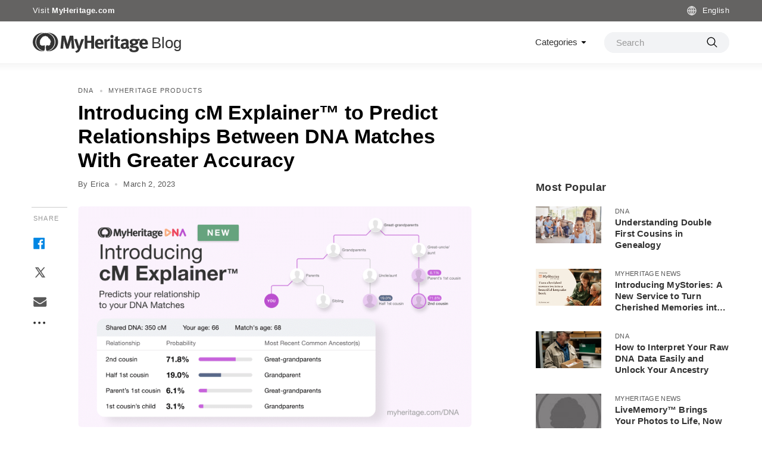

--- FILE ---
content_type: text/html; charset=UTF-8
request_url: https://blog.myheritage.com/2023/03/introducing-cm-explainer-to-predict-relationships-between-dna-matches-with-greater-accuracy/
body_size: 75597
content:
<!doctype html>
<html>
<head><meta charset="utf-8"><script nonce="19ae521f97e936e0ca40c562b4f6bf677cee7b0a" >if(navigator.userAgent.match(/MSIE|Internet Explorer/i)||navigator.userAgent.match(/Trident\/7\..*?rv:11/i)){var href=document.location.href;if(!href.match(/[?&]nowprocket/)){if(href.indexOf("?")==-1){if(href.indexOf("#")==-1){document.location.href=href+"?nowprocket=1"}else{document.location.href=href.replace("#","?nowprocket=1#")}}else{if(href.indexOf("#")==-1){document.location.href=href+"&nowprocket=1"}else{document.location.href=href.replace("#","&nowprocket=1#")}}}}</script><script nonce="19ae521f97e936e0ca40c562b4f6bf677cee7b0a" >(()=>{class RocketLazyLoadScripts{constructor(){this.v="2.0.4",this.userEvents=["keydown","keyup","mousedown","mouseup","mousemove","mouseover","mouseout","touchmove","touchstart","touchend","touchcancel","wheel","click","dblclick","input"],this.attributeEvents=["onblur","onclick","oncontextmenu","ondblclick","onfocus","onmousedown","onmouseenter","onmouseleave","onmousemove","onmouseout","onmouseover","onmouseup","onmousewheel","onscroll","onsubmit"]}async t(){this.i(),this.o(),/iP(ad|hone)/.test(navigator.userAgent)&&this.h(),this.u(),this.l(this),this.m(),this.k(this),this.p(this),this._(),await Promise.all([this.R(),this.L()]),this.lastBreath=Date.now(),this.S(this),this.P(),this.D(),this.O(),this.M(),await this.C(this.delayedScripts.normal),await this.C(this.delayedScripts.defer),await this.C(this.delayedScripts.async),await this.T(),await this.F(),await this.j(),await this.A(),window.dispatchEvent(new Event("rocket-allScriptsLoaded")),this.everythingLoaded=!0,this.lastTouchEnd&&await new Promise(t=>setTimeout(t,500-Date.now()+this.lastTouchEnd)),this.I(),this.H(),this.U(),this.W()}i(){this.CSPIssue=sessionStorage.getItem("rocketCSPIssue"),document.addEventListener("securitypolicyviolation",t=>{this.CSPIssue||"script-src-elem"!==t.violatedDirective||"data"!==t.blockedURI||(this.CSPIssue=!0,sessionStorage.setItem("rocketCSPIssue",!0))},{isRocket:!0})}o(){window.addEventListener("pageshow",t=>{this.persisted=t.persisted,this.realWindowLoadedFired=!0},{isRocket:!0}),window.addEventListener("pagehide",()=>{this.onFirstUserAction=null},{isRocket:!0})}h(){let t;function e(e){t=e}window.addEventListener("touchstart",e,{isRocket:!0}),window.addEventListener("touchend",function i(o){o.changedTouches[0]&&t.changedTouches[0]&&Math.abs(o.changedTouches[0].pageX-t.changedTouches[0].pageX)<10&&Math.abs(o.changedTouches[0].pageY-t.changedTouches[0].pageY)<10&&o.timeStamp-t.timeStamp<200&&(window.removeEventListener("touchstart",e,{isRocket:!0}),window.removeEventListener("touchend",i,{isRocket:!0}),"INPUT"===o.target.tagName&&"text"===o.target.type||(o.target.dispatchEvent(new TouchEvent("touchend",{target:o.target,bubbles:!0})),o.target.dispatchEvent(new MouseEvent("mouseover",{target:o.target,bubbles:!0})),o.target.dispatchEvent(new PointerEvent("click",{target:o.target,bubbles:!0,cancelable:!0,detail:1,clientX:o.changedTouches[0].clientX,clientY:o.changedTouches[0].clientY})),event.preventDefault()))},{isRocket:!0})}q(t){this.userActionTriggered||("mousemove"!==t.type||this.firstMousemoveIgnored?"keyup"===t.type||"mouseover"===t.type||"mouseout"===t.type||(this.userActionTriggered=!0,this.onFirstUserAction&&this.onFirstUserAction()):this.firstMousemoveIgnored=!0),"click"===t.type&&t.preventDefault(),t.stopPropagation(),t.stopImmediatePropagation(),"touchstart"===this.lastEvent&&"touchend"===t.type&&(this.lastTouchEnd=Date.now()),"click"===t.type&&(this.lastTouchEnd=0),this.lastEvent=t.type,t.composedPath&&t.composedPath()[0].getRootNode()instanceof ShadowRoot&&(t.rocketTarget=t.composedPath()[0]),this.savedUserEvents.push(t)}u(){this.savedUserEvents=[],this.userEventHandler=this.q.bind(this),this.userEvents.forEach(t=>window.addEventListener(t,this.userEventHandler,{passive:!1,isRocket:!0})),document.addEventListener("visibilitychange",this.userEventHandler,{isRocket:!0})}U(){this.userEvents.forEach(t=>window.removeEventListener(t,this.userEventHandler,{passive:!1,isRocket:!0})),document.removeEventListener("visibilitychange",this.userEventHandler,{isRocket:!0}),this.savedUserEvents.forEach(t=>{(t.rocketTarget||t.target).dispatchEvent(new window[t.constructor.name](t.type,t))})}m(){const t="return false",e=Array.from(this.attributeEvents,t=>"data-rocket-"+t),i="["+this.attributeEvents.join("],[")+"]",o="[data-rocket-"+this.attributeEvents.join("],[data-rocket-")+"]",s=(e,i,o)=>{o&&o!==t&&(e.setAttribute("data-rocket-"+i,o),e["rocket"+i]=new Function("event",o),e.setAttribute(i,t))};new MutationObserver(t=>{for(const n of t)"attributes"===n.type&&(n.attributeName.startsWith("data-rocket-")||this.everythingLoaded?n.attributeName.startsWith("data-rocket-")&&this.everythingLoaded&&this.N(n.target,n.attributeName.substring(12)):s(n.target,n.attributeName,n.target.getAttribute(n.attributeName))),"childList"===n.type&&n.addedNodes.forEach(t=>{if(t.nodeType===Node.ELEMENT_NODE)if(this.everythingLoaded)for(const i of[t,...t.querySelectorAll(o)])for(const t of i.getAttributeNames())e.includes(t)&&this.N(i,t.substring(12));else for(const e of[t,...t.querySelectorAll(i)])for(const t of e.getAttributeNames())this.attributeEvents.includes(t)&&s(e,t,e.getAttribute(t))})}).observe(document,{subtree:!0,childList:!0,attributeFilter:[...this.attributeEvents,...e]})}I(){this.attributeEvents.forEach(t=>{document.querySelectorAll("[data-rocket-"+t+"]").forEach(e=>{this.N(e,t)})})}N(t,e){const i=t.getAttribute("data-rocket-"+e);i&&(t.setAttribute(e,i),t.removeAttribute("data-rocket-"+e))}k(t){Object.defineProperty(HTMLElement.prototype,"onclick",{get(){return this.rocketonclick||null},set(e){this.rocketonclick=e,this.setAttribute(t.everythingLoaded?"onclick":"data-rocket-onclick","this.rocketonclick(event)")}})}S(t){function e(e,i){let o=e[i];e[i]=null,Object.defineProperty(e,i,{get:()=>o,set(s){t.everythingLoaded?o=s:e["rocket"+i]=o=s}})}e(document,"onreadystatechange"),e(window,"onload"),e(window,"onpageshow");try{Object.defineProperty(document,"readyState",{get:()=>t.rocketReadyState,set(e){t.rocketReadyState=e},configurable:!0}),document.readyState="loading"}catch(t){console.log("WPRocket DJE readyState conflict, bypassing")}}l(t){this.originalAddEventListener=EventTarget.prototype.addEventListener,this.originalRemoveEventListener=EventTarget.prototype.removeEventListener,this.savedEventListeners=[],EventTarget.prototype.addEventListener=function(e,i,o){o&&o.isRocket||!t.B(e,this)&&!t.userEvents.includes(e)||t.B(e,this)&&!t.userActionTriggered||e.startsWith("rocket-")||t.everythingLoaded?t.originalAddEventListener.call(this,e,i,o):(t.savedEventListeners.push({target:this,remove:!1,type:e,func:i,options:o}),"mouseenter"!==e&&"mouseleave"!==e||t.originalAddEventListener.call(this,e,t.savedUserEvents.push,o))},EventTarget.prototype.removeEventListener=function(e,i,o){o&&o.isRocket||!t.B(e,this)&&!t.userEvents.includes(e)||t.B(e,this)&&!t.userActionTriggered||e.startsWith("rocket-")||t.everythingLoaded?t.originalRemoveEventListener.call(this,e,i,o):t.savedEventListeners.push({target:this,remove:!0,type:e,func:i,options:o})}}J(t,e){this.savedEventListeners=this.savedEventListeners.filter(i=>{let o=i.type,s=i.target||window;return e!==o||t!==s||(this.B(o,s)&&(i.type="rocket-"+o),this.$(i),!1)})}H(){EventTarget.prototype.addEventListener=this.originalAddEventListener,EventTarget.prototype.removeEventListener=this.originalRemoveEventListener,this.savedEventListeners.forEach(t=>this.$(t))}$(t){t.remove?this.originalRemoveEventListener.call(t.target,t.type,t.func,t.options):this.originalAddEventListener.call(t.target,t.type,t.func,t.options)}p(t){let e;function i(e){return t.everythingLoaded?e:e.split(" ").map(t=>"load"===t||t.startsWith("load.")?"rocket-jquery-load":t).join(" ")}function o(o){function s(e){const s=o.fn[e];o.fn[e]=o.fn.init.prototype[e]=function(){return this[0]===window&&t.userActionTriggered&&("string"==typeof arguments[0]||arguments[0]instanceof String?arguments[0]=i(arguments[0]):"object"==typeof arguments[0]&&Object.keys(arguments[0]).forEach(t=>{const e=arguments[0][t];delete arguments[0][t],arguments[0][i(t)]=e})),s.apply(this,arguments),this}}if(o&&o.fn&&!t.allJQueries.includes(o)){const e={DOMContentLoaded:[],"rocket-DOMContentLoaded":[]};for(const t in e)document.addEventListener(t,()=>{e[t].forEach(t=>t())},{isRocket:!0});o.fn.ready=o.fn.init.prototype.ready=function(i){function s(){parseInt(o.fn.jquery)>2?setTimeout(()=>i.bind(document)(o)):i.bind(document)(o)}return"function"==typeof i&&(t.realDomReadyFired?!t.userActionTriggered||t.fauxDomReadyFired?s():e["rocket-DOMContentLoaded"].push(s):e.DOMContentLoaded.push(s)),o([])},s("on"),s("one"),s("off"),t.allJQueries.push(o)}e=o}t.allJQueries=[],o(window.jQuery),Object.defineProperty(window,"jQuery",{get:()=>e,set(t){o(t)}})}P(){const t=new Map;document.write=document.writeln=function(e){const i=document.currentScript,o=document.createRange(),s=i.parentElement;let n=t.get(i);void 0===n&&(n=i.nextSibling,t.set(i,n));const c=document.createDocumentFragment();o.setStart(c,0),c.appendChild(o.createContextualFragment(e)),s.insertBefore(c,n)}}async R(){return new Promise(t=>{this.userActionTriggered?t():this.onFirstUserAction=t})}async L(){return new Promise(t=>{document.addEventListener("DOMContentLoaded",()=>{this.realDomReadyFired=!0,t()},{isRocket:!0})})}async j(){return this.realWindowLoadedFired?Promise.resolve():new Promise(t=>{window.addEventListener("load",t,{isRocket:!0})})}M(){this.pendingScripts=[];this.scriptsMutationObserver=new MutationObserver(t=>{for(const e of t)e.addedNodes.forEach(t=>{"SCRIPT"!==t.tagName||t.noModule||t.isWPRocket||this.pendingScripts.push({script:t,promise:new Promise(e=>{const i=()=>{const i=this.pendingScripts.findIndex(e=>e.script===t);i>=0&&this.pendingScripts.splice(i,1),e()};t.addEventListener("load",i,{isRocket:!0}),t.addEventListener("error",i,{isRocket:!0}),setTimeout(i,1e3)})})})}),this.scriptsMutationObserver.observe(document,{childList:!0,subtree:!0})}async F(){await this.X(),this.pendingScripts.length?(await this.pendingScripts[0].promise,await this.F()):this.scriptsMutationObserver.disconnect()}D(){this.delayedScripts={normal:[],async:[],defer:[]},document.querySelectorAll("script[type$=rocketlazyloadscript]").forEach(t=>{t.hasAttribute("data-rocket-src")?t.hasAttribute("async")&&!1!==t.async?this.delayedScripts.async.push(t):t.hasAttribute("defer")&&!1!==t.defer||"module"===t.getAttribute("data-rocket-type")?this.delayedScripts.defer.push(t):this.delayedScripts.normal.push(t):this.delayedScripts.normal.push(t)})}async _(){await this.L();let t=[];document.querySelectorAll("script[type$=rocketlazyloadscript][data-rocket-src]").forEach(e=>{let i=e.getAttribute("data-rocket-src");if(i&&!i.startsWith("data:")){i.startsWith("//")&&(i=location.protocol+i);try{const o=new URL(i).origin;o!==location.origin&&t.push({src:o,crossOrigin:e.crossOrigin||"module"===e.getAttribute("data-rocket-type")})}catch(t){}}}),t=[...new Map(t.map(t=>[JSON.stringify(t),t])).values()],this.Y(t,"preconnect")}async G(t){if(await this.K(),!0!==t.noModule||!("noModule"in HTMLScriptElement.prototype))return new Promise(e=>{let i;function o(){(i||t).setAttribute("data-rocket-status","executed"),e()}try{if(navigator.userAgent.includes("Firefox/")||""===navigator.vendor||this.CSPIssue)i=document.createElement("script"),[...t.attributes].forEach(t=>{let e=t.nodeName;"type"!==e&&("data-rocket-type"===e&&(e="type"),"data-rocket-src"===e&&(e="src"),i.setAttribute(e,t.nodeValue))}),t.text&&(i.text=t.text),t.nonce&&(i.nonce=t.nonce),i.hasAttribute("src")?(i.addEventListener("load",o,{isRocket:!0}),i.addEventListener("error",()=>{i.setAttribute("data-rocket-status","failed-network"),e()},{isRocket:!0}),setTimeout(()=>{i.isConnected||e()},1)):(i.text=t.text,o()),i.isWPRocket=!0,t.parentNode.replaceChild(i,t);else{const i=t.getAttribute("data-rocket-type"),s=t.getAttribute("data-rocket-src");i?(t.type=i,t.removeAttribute("data-rocket-type")):t.removeAttribute("type"),t.addEventListener("load",o,{isRocket:!0}),t.addEventListener("error",i=>{this.CSPIssue&&i.target.src.startsWith("data:")?(console.log("WPRocket: CSP fallback activated"),t.removeAttribute("src"),this.G(t).then(e)):(t.setAttribute("data-rocket-status","failed-network"),e())},{isRocket:!0}),s?(t.fetchPriority="high",t.removeAttribute("data-rocket-src"),t.src=s):t.src="data:text/javascript;base64,"+window.btoa(unescape(encodeURIComponent(t.text)))}}catch(i){t.setAttribute("data-rocket-status","failed-transform"),e()}});t.setAttribute("data-rocket-status","skipped")}async C(t){const e=t.shift();return e?(e.isConnected&&await this.G(e),this.C(t)):Promise.resolve()}O(){this.Y([...this.delayedScripts.normal,...this.delayedScripts.defer,...this.delayedScripts.async],"preload")}Y(t,e){this.trash=this.trash||[];let i=!0;var o=document.createDocumentFragment();t.forEach(t=>{const s=t.getAttribute&&t.getAttribute("data-rocket-src")||t.src;if(s&&!s.startsWith("data:")){const n=document.createElement("link");n.href=s,n.rel=e,"preconnect"!==e&&(n.as="script",n.fetchPriority=i?"high":"low"),t.getAttribute&&"module"===t.getAttribute("data-rocket-type")&&(n.crossOrigin=!0),t.crossOrigin&&(n.crossOrigin=t.crossOrigin),t.integrity&&(n.integrity=t.integrity),t.nonce&&(n.nonce=t.nonce),o.appendChild(n),this.trash.push(n),i=!1}}),document.head.appendChild(o)}W(){this.trash.forEach(t=>t.remove())}async T(){try{document.readyState="interactive"}catch(t){}this.fauxDomReadyFired=!0;try{await this.K(),this.J(document,"readystatechange"),document.dispatchEvent(new Event("rocket-readystatechange")),await this.K(),document.rocketonreadystatechange&&document.rocketonreadystatechange(),await this.K(),this.J(document,"DOMContentLoaded"),document.dispatchEvent(new Event("rocket-DOMContentLoaded")),await this.K(),this.J(window,"DOMContentLoaded"),window.dispatchEvent(new Event("rocket-DOMContentLoaded"))}catch(t){console.error(t)}}async A(){try{document.readyState="complete"}catch(t){}try{await this.K(),this.J(document,"readystatechange"),document.dispatchEvent(new Event("rocket-readystatechange")),await this.K(),document.rocketonreadystatechange&&document.rocketonreadystatechange(),await this.K(),this.J(window,"load"),window.dispatchEvent(new Event("rocket-load")),await this.K(),window.rocketonload&&window.rocketonload(),await this.K(),this.allJQueries.forEach(t=>t(window).trigger("rocket-jquery-load")),await this.K(),this.J(window,"pageshow");const t=new Event("rocket-pageshow");t.persisted=this.persisted,window.dispatchEvent(t),await this.K(),window.rocketonpageshow&&window.rocketonpageshow({persisted:this.persisted})}catch(t){console.error(t)}}async K(){Date.now()-this.lastBreath>45&&(await this.X(),this.lastBreath=Date.now())}async X(){return document.hidden?new Promise(t=>setTimeout(t)):new Promise(t=>requestAnimationFrame(t))}B(t,e){return e===document&&"readystatechange"===t||(e===document&&"DOMContentLoaded"===t||(e===window&&"DOMContentLoaded"===t||(e===window&&"load"===t||e===window&&"pageshow"===t)))}static run(){(new RocketLazyLoadScripts).t()}}RocketLazyLoadScripts.run()})();</script>
    
    <meta name="viewport" content="height=device-height, width=device-width, initial-scale=1.0, user-scalable=no">

    <title>Introducing cM Explainer™ to Predict Relationships Between DNA Matches With Greater Accuracy - MyHeritage Blog</title>
<link crossorigin data-rocket-preconnect href="https://www.myheritage.com" rel="preconnect">
<link crossorigin data-rocket-preconnect href="https://www.gstatic.com" rel="preconnect">
<link crossorigin data-rocket-preconnect href="https://connect.facebook.net" rel="preconnect">
<link crossorigin data-rocket-preconnect href="https://static.addtoany.com" rel="preconnect">
<link crossorigin data-rocket-preconnect href="https://portal.allyable.com" rel="preconnect">
<link crossorigin data-rocket-preconnect href="https://cf.mhcache.com" rel="preconnect">
<link crossorigin data-rocket-preconnect href="https://www.facebook.com" rel="preconnect">
<link crossorigin data-rocket-preconnect href="https://www.google.com" rel="preconnect">
<link crossorigin data-rocket-preload as="font" href="https://blog.myheritage.com/wp-content/themes/myheritageredesign/fonts-icons/iconset.woff" rel="preload">
<link crossorigin data-rocket-preload as="font" href="https://blog.myheritage.com/wp-content/themes/myheritageredesign/fonts/fontawesome-webfont.woff2?v=4.7.0" rel="preload">
<style id="wpr-usedcss">img:is([sizes=auto i],[sizes^="auto," i]){contain-intrinsic-size:3000px 1500px}img.emoji{display:inline!important;border:none!important;box-shadow:none!important;height:1em!important;width:1em!important;margin:0 .07em!important;vertical-align:-.1em!important;background:0 0!important;padding:0!important}:where(.wp-block-button__link){border-radius:9999px;box-shadow:none;padding:calc(.667em + 2px) calc(1.333em + 2px);text-decoration:none}:root :where(.wp-block-button .wp-block-button__link.is-style-outline),:root :where(.wp-block-button.is-style-outline>.wp-block-button__link){border:2px solid;padding:.667em 1.333em}:root :where(.wp-block-button .wp-block-button__link.is-style-outline:not(.has-text-color)),:root :where(.wp-block-button.is-style-outline>.wp-block-button__link:not(.has-text-color)){color:currentColor}:root :where(.wp-block-button .wp-block-button__link.is-style-outline:not(.has-background)),:root :where(.wp-block-button.is-style-outline>.wp-block-button__link:not(.has-background)){background-color:initial;background-image:none}:where(.wp-block-calendar table:not(.has-background) th){background:#ddd}:where(.wp-block-columns){margin-bottom:1.75em}:where(.wp-block-columns.has-background){padding:1.25em 2.375em}:where(.wp-block-post-comments input[type=submit]){border:none}:where(.wp-block-cover-image:not(.has-text-color)),:where(.wp-block-cover:not(.has-text-color)){color:#fff}:where(.wp-block-cover-image.is-light:not(.has-text-color)),:where(.wp-block-cover.is-light:not(.has-text-color)){color:#000}:root :where(.wp-block-cover h1:not(.has-text-color)),:root :where(.wp-block-cover h2:not(.has-text-color)),:root :where(.wp-block-cover h3:not(.has-text-color)),:root :where(.wp-block-cover h4:not(.has-text-color)),:root :where(.wp-block-cover h5:not(.has-text-color)),:root :where(.wp-block-cover h6:not(.has-text-color)),:root :where(.wp-block-cover p:not(.has-text-color)){color:inherit}:where(.wp-block-file){margin-bottom:1.5em}:where(.wp-block-file__button){border-radius:2em;display:inline-block;padding:.5em 1em}:where(.wp-block-file__button):is(a):active,:where(.wp-block-file__button):is(a):focus,:where(.wp-block-file__button):is(a):hover,:where(.wp-block-file__button):is(a):visited{box-shadow:none;color:#fff;opacity:.85;text-decoration:none}:where(.wp-block-group.wp-block-group-is-layout-constrained){position:relative}:root :where(.wp-block-image.is-style-rounded img,.wp-block-image .is-style-rounded img){border-radius:9999px}:where(.wp-block-latest-comments:not([style*=line-height] .wp-block-latest-comments__comment)){line-height:1.1}:where(.wp-block-latest-comments:not([style*=line-height] .wp-block-latest-comments__comment-excerpt p)){line-height:1.8}:root :where(.wp-block-latest-posts.is-grid){padding:0}:root :where(.wp-block-latest-posts.wp-block-latest-posts__list){padding-left:0}ol,ul{box-sizing:border-box}:root :where(.wp-block-list.has-background){padding:1.25em 2.375em}:where(.wp-block-navigation.has-background .wp-block-navigation-item a:not(.wp-element-button)),:where(.wp-block-navigation.has-background .wp-block-navigation-submenu a:not(.wp-element-button)){padding:.5em 1em}:where(.wp-block-navigation .wp-block-navigation__submenu-container .wp-block-navigation-item a:not(.wp-element-button)),:where(.wp-block-navigation .wp-block-navigation__submenu-container .wp-block-navigation-submenu a:not(.wp-element-button)),:where(.wp-block-navigation .wp-block-navigation__submenu-container .wp-block-navigation-submenu button.wp-block-navigation-item__content),:where(.wp-block-navigation .wp-block-navigation__submenu-container .wp-block-pages-list__item button.wp-block-navigation-item__content){padding:.5em 1em}:root :where(p.has-background){padding:1.25em 2.375em}:where(p.has-text-color:not(.has-link-color)) a{color:inherit}:where(.wp-block-post-comments-form) input:not([type=submit]),:where(.wp-block-post-comments-form) textarea{border:1px solid #949494;font-family:inherit;font-size:1em}:where(.wp-block-post-comments-form) input:where(:not([type=submit]):not([type=checkbox])),:where(.wp-block-post-comments-form) textarea{padding:calc(.667em + 2px)}:where(.wp-block-post-excerpt){box-sizing:border-box;margin-bottom:var(--wp--style--block-gap);margin-top:var(--wp--style--block-gap)}:where(.wp-block-preformatted.has-background){padding:1.25em 2.375em}:where(.wp-block-search__button){border:1px solid #ccc;padding:6px 10px}:where(.wp-block-search__input){font-family:inherit;font-size:inherit;font-style:inherit;font-weight:inherit;letter-spacing:inherit;line-height:inherit;text-transform:inherit}:where(.wp-block-search__button-inside .wp-block-search__inside-wrapper){border:1px solid #949494;box-sizing:border-box;padding:4px}:where(.wp-block-search__button-inside .wp-block-search__inside-wrapper) .wp-block-search__input{border:none;border-radius:0;padding:0 4px}:where(.wp-block-search__button-inside .wp-block-search__inside-wrapper) .wp-block-search__input:focus{outline:0}:where(.wp-block-search__button-inside .wp-block-search__inside-wrapper) :where(.wp-block-search__button){padding:4px 8px}:root :where(.wp-block-separator.is-style-dots){height:auto;line-height:1;text-align:center}:root :where(.wp-block-separator.is-style-dots):before{color:currentColor;content:"···";font-family:serif;font-size:1.5em;letter-spacing:2em;padding-left:2em}:root :where(.wp-block-site-logo.is-style-rounded){border-radius:9999px}:where(.wp-block-social-links:not(.is-style-logos-only)) .wp-social-link{background-color:#f0f0f0;color:#444}:where(.wp-block-social-links:not(.is-style-logos-only)) .wp-social-link-amazon{background-color:#f90;color:#fff}:where(.wp-block-social-links:not(.is-style-logos-only)) .wp-social-link-bandcamp{background-color:#1ea0c3;color:#fff}:where(.wp-block-social-links:not(.is-style-logos-only)) .wp-social-link-behance{background-color:#0757fe;color:#fff}:where(.wp-block-social-links:not(.is-style-logos-only)) .wp-social-link-bluesky{background-color:#0a7aff;color:#fff}:where(.wp-block-social-links:not(.is-style-logos-only)) .wp-social-link-codepen{background-color:#1e1f26;color:#fff}:where(.wp-block-social-links:not(.is-style-logos-only)) .wp-social-link-deviantart{background-color:#02e49b;color:#fff}:where(.wp-block-social-links:not(.is-style-logos-only)) .wp-social-link-dribbble{background-color:#e94c89;color:#fff}:where(.wp-block-social-links:not(.is-style-logos-only)) .wp-social-link-dropbox{background-color:#4280ff;color:#fff}:where(.wp-block-social-links:not(.is-style-logos-only)) .wp-social-link-etsy{background-color:#f45800;color:#fff}:where(.wp-block-social-links:not(.is-style-logos-only)) .wp-social-link-facebook{background-color:#0866ff;color:#fff}:where(.wp-block-social-links:not(.is-style-logos-only)) .wp-social-link-fivehundredpx{background-color:#000;color:#fff}:where(.wp-block-social-links:not(.is-style-logos-only)) .wp-social-link-flickr{background-color:#0461dd;color:#fff}:where(.wp-block-social-links:not(.is-style-logos-only)) .wp-social-link-foursquare{background-color:#e65678;color:#fff}:where(.wp-block-social-links:not(.is-style-logos-only)) .wp-social-link-github{background-color:#24292d;color:#fff}:where(.wp-block-social-links:not(.is-style-logos-only)) .wp-social-link-goodreads{background-color:#eceadd;color:#382110}:where(.wp-block-social-links:not(.is-style-logos-only)) .wp-social-link-google{background-color:#ea4434;color:#fff}:where(.wp-block-social-links:not(.is-style-logos-only)) .wp-social-link-gravatar{background-color:#1d4fc4;color:#fff}:where(.wp-block-social-links:not(.is-style-logos-only)) .wp-social-link-instagram{background-color:#f00075;color:#fff}:where(.wp-block-social-links:not(.is-style-logos-only)) .wp-social-link-lastfm{background-color:#e21b24;color:#fff}:where(.wp-block-social-links:not(.is-style-logos-only)) .wp-social-link-linkedin{background-color:#0d66c2;color:#fff}:where(.wp-block-social-links:not(.is-style-logos-only)) .wp-social-link-mastodon{background-color:#3288d4;color:#fff}:where(.wp-block-social-links:not(.is-style-logos-only)) .wp-social-link-medium{background-color:#000;color:#fff}:where(.wp-block-social-links:not(.is-style-logos-only)) .wp-social-link-meetup{background-color:#f6405f;color:#fff}:where(.wp-block-social-links:not(.is-style-logos-only)) .wp-social-link-patreon{background-color:#000;color:#fff}:where(.wp-block-social-links:not(.is-style-logos-only)) .wp-social-link-pinterest{background-color:#e60122;color:#fff}:where(.wp-block-social-links:not(.is-style-logos-only)) .wp-social-link-pocket{background-color:#ef4155;color:#fff}:where(.wp-block-social-links:not(.is-style-logos-only)) .wp-social-link-reddit{background-color:#ff4500;color:#fff}:where(.wp-block-social-links:not(.is-style-logos-only)) .wp-social-link-skype{background-color:#0478d7;color:#fff}:where(.wp-block-social-links:not(.is-style-logos-only)) .wp-social-link-snapchat{background-color:#fefc00;color:#fff;stroke:#000}:where(.wp-block-social-links:not(.is-style-logos-only)) .wp-social-link-soundcloud{background-color:#ff5600;color:#fff}:where(.wp-block-social-links:not(.is-style-logos-only)) .wp-social-link-spotify{background-color:#1bd760;color:#fff}:where(.wp-block-social-links:not(.is-style-logos-only)) .wp-social-link-telegram{background-color:#2aabee;color:#fff}:where(.wp-block-social-links:not(.is-style-logos-only)) .wp-social-link-threads{background-color:#000;color:#fff}:where(.wp-block-social-links:not(.is-style-logos-only)) .wp-social-link-tiktok{background-color:#000;color:#fff}:where(.wp-block-social-links:not(.is-style-logos-only)) .wp-social-link-tumblr{background-color:#011835;color:#fff}:where(.wp-block-social-links:not(.is-style-logos-only)) .wp-social-link-twitch{background-color:#6440a4;color:#fff}:where(.wp-block-social-links:not(.is-style-logos-only)) .wp-social-link-twitter{background-color:#1da1f2;color:#fff}:where(.wp-block-social-links:not(.is-style-logos-only)) .wp-social-link-vimeo{background-color:#1eb7ea;color:#fff}:where(.wp-block-social-links:not(.is-style-logos-only)) .wp-social-link-vk{background-color:#4680c2;color:#fff}:where(.wp-block-social-links:not(.is-style-logos-only)) .wp-social-link-wordpress{background-color:#3499cd;color:#fff}:where(.wp-block-social-links:not(.is-style-logos-only)) .wp-social-link-whatsapp{background-color:#25d366;color:#fff}:where(.wp-block-social-links:not(.is-style-logos-only)) .wp-social-link-x{background-color:#000;color:#fff}:where(.wp-block-social-links:not(.is-style-logos-only)) .wp-social-link-yelp{background-color:#d32422;color:#fff}:where(.wp-block-social-links:not(.is-style-logos-only)) .wp-social-link-youtube{background-color:red;color:#fff}:where(.wp-block-social-links.is-style-logos-only) .wp-social-link{background:0 0}:where(.wp-block-social-links.is-style-logos-only) .wp-social-link svg{height:1.25em;width:1.25em}:where(.wp-block-social-links.is-style-logos-only) .wp-social-link-amazon{color:#f90}:where(.wp-block-social-links.is-style-logos-only) .wp-social-link-bandcamp{color:#1ea0c3}:where(.wp-block-social-links.is-style-logos-only) .wp-social-link-behance{color:#0757fe}:where(.wp-block-social-links.is-style-logos-only) .wp-social-link-bluesky{color:#0a7aff}:where(.wp-block-social-links.is-style-logos-only) .wp-social-link-codepen{color:#1e1f26}:where(.wp-block-social-links.is-style-logos-only) .wp-social-link-deviantart{color:#02e49b}:where(.wp-block-social-links.is-style-logos-only) .wp-social-link-dribbble{color:#e94c89}:where(.wp-block-social-links.is-style-logos-only) .wp-social-link-dropbox{color:#4280ff}:where(.wp-block-social-links.is-style-logos-only) .wp-social-link-etsy{color:#f45800}:where(.wp-block-social-links.is-style-logos-only) .wp-social-link-facebook{color:#0866ff}:where(.wp-block-social-links.is-style-logos-only) .wp-social-link-fivehundredpx{color:#000}:where(.wp-block-social-links.is-style-logos-only) .wp-social-link-flickr{color:#0461dd}:where(.wp-block-social-links.is-style-logos-only) .wp-social-link-foursquare{color:#e65678}:where(.wp-block-social-links.is-style-logos-only) .wp-social-link-github{color:#24292d}:where(.wp-block-social-links.is-style-logos-only) .wp-social-link-goodreads{color:#382110}:where(.wp-block-social-links.is-style-logos-only) .wp-social-link-google{color:#ea4434}:where(.wp-block-social-links.is-style-logos-only) .wp-social-link-gravatar{color:#1d4fc4}:where(.wp-block-social-links.is-style-logos-only) .wp-social-link-instagram{color:#f00075}:where(.wp-block-social-links.is-style-logos-only) .wp-social-link-lastfm{color:#e21b24}:where(.wp-block-social-links.is-style-logos-only) .wp-social-link-linkedin{color:#0d66c2}:where(.wp-block-social-links.is-style-logos-only) .wp-social-link-mastodon{color:#3288d4}:where(.wp-block-social-links.is-style-logos-only) .wp-social-link-medium{color:#000}:where(.wp-block-social-links.is-style-logos-only) .wp-social-link-meetup{color:#f6405f}:where(.wp-block-social-links.is-style-logos-only) .wp-social-link-patreon{color:#000}:where(.wp-block-social-links.is-style-logos-only) .wp-social-link-pinterest{color:#e60122}:where(.wp-block-social-links.is-style-logos-only) .wp-social-link-pocket{color:#ef4155}:where(.wp-block-social-links.is-style-logos-only) .wp-social-link-reddit{color:#ff4500}:where(.wp-block-social-links.is-style-logos-only) .wp-social-link-skype{color:#0478d7}:where(.wp-block-social-links.is-style-logos-only) .wp-social-link-snapchat{color:#fff;stroke:#000}:where(.wp-block-social-links.is-style-logos-only) .wp-social-link-soundcloud{color:#ff5600}:where(.wp-block-social-links.is-style-logos-only) .wp-social-link-spotify{color:#1bd760}:where(.wp-block-social-links.is-style-logos-only) .wp-social-link-telegram{color:#2aabee}:where(.wp-block-social-links.is-style-logos-only) .wp-social-link-threads{color:#000}:where(.wp-block-social-links.is-style-logos-only) .wp-social-link-tiktok{color:#000}:where(.wp-block-social-links.is-style-logos-only) .wp-social-link-tumblr{color:#011835}:where(.wp-block-social-links.is-style-logos-only) .wp-social-link-twitch{color:#6440a4}:where(.wp-block-social-links.is-style-logos-only) .wp-social-link-twitter{color:#1da1f2}:where(.wp-block-social-links.is-style-logos-only) .wp-social-link-vimeo{color:#1eb7ea}:where(.wp-block-social-links.is-style-logos-only) .wp-social-link-vk{color:#4680c2}:where(.wp-block-social-links.is-style-logos-only) .wp-social-link-whatsapp{color:#25d366}:where(.wp-block-social-links.is-style-logos-only) .wp-social-link-wordpress{color:#3499cd}:where(.wp-block-social-links.is-style-logos-only) .wp-social-link-x{color:#000}:where(.wp-block-social-links.is-style-logos-only) .wp-social-link-yelp{color:#d32422}:where(.wp-block-social-links.is-style-logos-only) .wp-social-link-youtube{color:red}:root :where(.wp-block-social-links .wp-social-link a){padding:.25em}:root :where(.wp-block-social-links.is-style-logos-only .wp-social-link a){padding:0}:root :where(.wp-block-social-links.is-style-pill-shape .wp-social-link a){padding-left:.66667em;padding-right:.66667em}:root :where(.wp-block-tag-cloud.is-style-outline){display:flex;flex-wrap:wrap;gap:1ch}:root :where(.wp-block-tag-cloud.is-style-outline a){border:1px solid;font-size:unset!important;margin-right:0;padding:1ch 2ch;text-decoration:none!important}:root :where(.wp-block-table-of-contents){box-sizing:border-box}:where(.wp-block-term-description){box-sizing:border-box;margin-bottom:var(--wp--style--block-gap);margin-top:var(--wp--style--block-gap)}:where(pre.wp-block-verse){font-family:inherit}:root{--wp--preset--font-size--normal:16px;--wp--preset--font-size--huge:42px}html :where(.has-border-color){border-style:solid}html :where([style*=border-top-color]){border-top-style:solid}html :where([style*=border-right-color]){border-right-style:solid}html :where([style*=border-bottom-color]){border-bottom-style:solid}html :where([style*=border-left-color]){border-left-style:solid}html :where([style*=border-width]){border-style:solid}html :where([style*=border-top-width]){border-top-style:solid}html :where([style*=border-right-width]){border-right-style:solid}html :where([style*=border-bottom-width]){border-bottom-style:solid}html :where([style*=border-left-width]){border-left-style:solid}html :where(img[class*=wp-image-]){height:auto;max-width:100%}:where(figure){margin:0 0 1em}html :where(.is-position-sticky){--wp-admin--admin-bar--position-offset:var(--wp-admin--admin-bar--height,0px)}@media screen and (max-width:600px){html :where(.is-position-sticky){--wp-admin--admin-bar--position-offset:0px}}:root{--wp--preset--aspect-ratio--square:1;--wp--preset--aspect-ratio--4-3:4/3;--wp--preset--aspect-ratio--3-4:3/4;--wp--preset--aspect-ratio--3-2:3/2;--wp--preset--aspect-ratio--2-3:2/3;--wp--preset--aspect-ratio--16-9:16/9;--wp--preset--aspect-ratio--9-16:9/16;--wp--preset--color--black:#000000;--wp--preset--color--cyan-bluish-gray:#abb8c3;--wp--preset--color--white:#ffffff;--wp--preset--color--pale-pink:#f78da7;--wp--preset--color--vivid-red:#cf2e2e;--wp--preset--color--luminous-vivid-orange:#ff6900;--wp--preset--color--luminous-vivid-amber:#fcb900;--wp--preset--color--light-green-cyan:#7bdcb5;--wp--preset--color--vivid-green-cyan:#00d084;--wp--preset--color--pale-cyan-blue:#8ed1fc;--wp--preset--color--vivid-cyan-blue:#0693e3;--wp--preset--color--vivid-purple:#9b51e0;--wp--preset--gradient--vivid-cyan-blue-to-vivid-purple:linear-gradient(135deg,rgba(6, 147, 227, 1) 0%,rgb(155, 81, 224) 100%);--wp--preset--gradient--light-green-cyan-to-vivid-green-cyan:linear-gradient(135deg,rgb(122, 220, 180) 0%,rgb(0, 208, 130) 100%);--wp--preset--gradient--luminous-vivid-amber-to-luminous-vivid-orange:linear-gradient(135deg,rgba(252, 185, 0, 1) 0%,rgba(255, 105, 0, 1) 100%);--wp--preset--gradient--luminous-vivid-orange-to-vivid-red:linear-gradient(135deg,rgba(255, 105, 0, 1) 0%,rgb(207, 46, 46) 100%);--wp--preset--gradient--very-light-gray-to-cyan-bluish-gray:linear-gradient(135deg,rgb(238, 238, 238) 0%,rgb(169, 184, 195) 100%);--wp--preset--gradient--cool-to-warm-spectrum:linear-gradient(135deg,rgb(74, 234, 220) 0%,rgb(151, 120, 209) 20%,rgb(207, 42, 186) 40%,rgb(238, 44, 130) 60%,rgb(251, 105, 98) 80%,rgb(254, 248, 76) 100%);--wp--preset--gradient--blush-light-purple:linear-gradient(135deg,rgb(255, 206, 236) 0%,rgb(152, 150, 240) 100%);--wp--preset--gradient--blush-bordeaux:linear-gradient(135deg,rgb(254, 205, 165) 0%,rgb(254, 45, 45) 50%,rgb(107, 0, 62) 100%);--wp--preset--gradient--luminous-dusk:linear-gradient(135deg,rgb(255, 203, 112) 0%,rgb(199, 81, 192) 50%,rgb(65, 88, 208) 100%);--wp--preset--gradient--pale-ocean:linear-gradient(135deg,rgb(255, 245, 203) 0%,rgb(182, 227, 212) 50%,rgb(51, 167, 181) 100%);--wp--preset--gradient--electric-grass:linear-gradient(135deg,rgb(202, 248, 128) 0%,rgb(113, 206, 126) 100%);--wp--preset--gradient--midnight:linear-gradient(135deg,rgb(2, 3, 129) 0%,rgb(40, 116, 252) 100%);--wp--preset--font-size--small:13px;--wp--preset--font-size--medium:20px;--wp--preset--font-size--large:36px;--wp--preset--font-size--x-large:42px;--wp--preset--spacing--20:0.44rem;--wp--preset--spacing--30:0.67rem;--wp--preset--spacing--40:1rem;--wp--preset--spacing--50:1.5rem;--wp--preset--spacing--60:2.25rem;--wp--preset--spacing--70:3.38rem;--wp--preset--spacing--80:5.06rem;--wp--preset--shadow--natural:6px 6px 9px rgba(0, 0, 0, .2);--wp--preset--shadow--deep:12px 12px 50px rgba(0, 0, 0, .4);--wp--preset--shadow--sharp:6px 6px 0px rgba(0, 0, 0, .2);--wp--preset--shadow--outlined:6px 6px 0px -3px rgba(255, 255, 255, 1),6px 6px rgba(0, 0, 0, 1);--wp--preset--shadow--crisp:6px 6px 0px rgba(0, 0, 0, 1)}:where(.is-layout-flex){gap:.5em}:where(.is-layout-grid){gap:.5em}:where(.wp-block-post-template.is-layout-flex){gap:1.25em}:where(.wp-block-post-template.is-layout-grid){gap:1.25em}:where(.wp-block-columns.is-layout-flex){gap:2em}:where(.wp-block-columns.is-layout-grid){gap:2em}:root :where(.wp-block-pullquote){font-size:1.5em;line-height:1.6}div.pp_default .pp_bottom,div.pp_default .pp_bottom .pp_left,div.pp_default .pp_bottom .pp_middle,div.pp_default .pp_bottom .pp_right,div.pp_default .pp_top,div.pp_default .pp_top .pp_left,div.pp_default .pp_top .pp_middle,div.pp_default .pp_top .pp_right{height:13px}div.pp_default .pp_top .pp_left{background:url(https://blog.myheritage.com/wp-content/plugins/mh-lightbox/assets/prettyphoto/images/prettyPhoto/default/sprite.png) -78px -93px no-repeat}div.pp_default .pp_top .pp_middle{background:url(https://blog.myheritage.com/wp-content/plugins/mh-lightbox/assets/prettyphoto/images/prettyPhoto/default/sprite_x.png) top left repeat-x}div.pp_default .pp_top .pp_right{background:url(https://blog.myheritage.com/wp-content/plugins/mh-lightbox/assets/prettyphoto/images/prettyPhoto/default/sprite.png) -112px -93px no-repeat}div.pp_default .pp_content .ppt{color:#f8f8f8}div.pp_default .pp_content_container .pp_left{background:url(https://blog.myheritage.com/wp-content/plugins/mh-lightbox/assets/prettyphoto/images/prettyPhoto/default/sprite_y.png) -7px 0 repeat-y;padding-left:13px}div.pp_default .pp_content_container .pp_right{background:url(https://blog.myheritage.com/wp-content/plugins/mh-lightbox/assets/prettyphoto/images/prettyPhoto/default/sprite_y.png) top right repeat-y;padding-right:13px}div.pp_default .pp_next:hover{background:url(https://blog.myheritage.com/wp-content/plugins/mh-lightbox/assets/prettyphoto/images/prettyPhoto/default/sprite_next.png) center right no-repeat;cursor:pointer}div.pp_default .pp_previous:hover{background:url(https://blog.myheritage.com/wp-content/plugins/mh-lightbox/assets/prettyphoto/images/prettyPhoto/default/sprite_prev.png) center left no-repeat;cursor:pointer}div.pp_default .pp_expand{background:url(https://blog.myheritage.com/wp-content/plugins/mh-lightbox/assets/prettyphoto/images/prettyPhoto/default/sprite.png) 0 -29px no-repeat;cursor:pointer;width:28px;height:28px}div.pp_default .pp_expand:hover{background:url(https://blog.myheritage.com/wp-content/plugins/mh-lightbox/assets/prettyphoto/images/prettyPhoto/default/sprite.png) 0 -56px no-repeat;cursor:pointer}div.pp_default .pp_contract{background:url(https://blog.myheritage.com/wp-content/plugins/mh-lightbox/assets/prettyphoto/images/prettyPhoto/default/sprite.png) 0 -84px no-repeat;cursor:pointer;width:28px;height:28px}div.pp_default .pp_contract:hover{background:url(https://blog.myheritage.com/wp-content/plugins/mh-lightbox/assets/prettyphoto/images/prettyPhoto/default/sprite.png) 0 -113px no-repeat;cursor:pointer}div.pp_default .pp_close{width:30px;height:30px;background:url(https://blog.myheritage.com/wp-content/plugins/mh-lightbox/assets/prettyphoto/images/prettyPhoto/default/sprite.png) 2px 1px no-repeat;cursor:pointer}div.pp_default .pp_gallery ul li a{background:url(https://blog.myheritage.com/wp-content/plugins/mh-lightbox/assets/prettyphoto/images/prettyPhoto/default/default_thumb.png) center center #f8f8f8;border:1px solid #aaa}div.pp_default .pp_social{margin-top:7px}div.pp_default .pp_gallery a.pp_arrow_next,div.pp_default .pp_gallery a.pp_arrow_previous{position:static;left:auto}div.pp_default .pp_nav .pp_pause,div.pp_default .pp_nav .pp_play{background:url(https://blog.myheritage.com/wp-content/plugins/mh-lightbox/assets/prettyphoto/images/prettyPhoto/default/sprite.png) -51px 1px no-repeat;height:30px;width:30px}div.pp_default .pp_nav .pp_pause{background-position:-51px -29px}div.pp_default a.pp_arrow_next,div.pp_default a.pp_arrow_previous{background:url(https://blog.myheritage.com/wp-content/plugins/mh-lightbox/assets/prettyphoto/images/prettyPhoto/default/sprite.png) -31px -3px no-repeat;height:20px;width:20px;margin:4px 0 0}div.pp_default a.pp_arrow_next{left:52px;background-position:-82px -3px}div.pp_default .pp_content_container .pp_details{margin-top:5px}div.pp_default .pp_nav{clear:none;height:30px;width:110px;position:relative}div.pp_default .pp_nav .currentTextHolder{font-family:Georgia;font-style:italic;color:#999;font-size:11px;left:75px;line-height:25px;position:absolute;top:2px;margin:0;padding:0 0 0 10px}div.pp_default .pp_arrow_next:hover,div.pp_default .pp_arrow_previous:hover,div.pp_default .pp_close:hover,div.pp_default .pp_nav .pp_pause:hover,div.pp_default .pp_nav .pp_play:hover{opacity:.7}div.pp_default .pp_description{font-size:11px;font-weight:700;line-height:14px;margin:5px 50px 5px 0}div.pp_default .pp_bottom .pp_left{background:url(https://blog.myheritage.com/wp-content/plugins/mh-lightbox/assets/prettyphoto/images/prettyPhoto/default/sprite.png) -78px -127px no-repeat}div.pp_default .pp_bottom .pp_middle{background:url(https://blog.myheritage.com/wp-content/plugins/mh-lightbox/assets/prettyphoto/images/prettyPhoto/default/sprite_x.png) bottom left repeat-x}div.pp_default .pp_bottom .pp_right{background:url(https://blog.myheritage.com/wp-content/plugins/mh-lightbox/assets/prettyphoto/images/prettyPhoto/default/sprite.png) -112px -127px no-repeat}div.pp_default .pp_loaderIcon{background:url(https://blog.myheritage.com/wp-content/plugins/mh-lightbox/assets/prettyphoto/images/prettyPhoto/default/loader.gif) center center no-repeat}div.light_square .pp_expand{background:url(https://blog.myheritage.com/wp-content/plugins/mh-lightbox/assets/prettyphoto/images/prettyPhoto/light_square/sprite.png) -31px -26px no-repeat;cursor:pointer}div.light_square .pp_expand:hover{background:url(https://blog.myheritage.com/wp-content/plugins/mh-lightbox/assets/prettyphoto/images/prettyPhoto/light_square/sprite.png) -31px -47px no-repeat;cursor:pointer}div.light_square .pp_contract{background:url(https://blog.myheritage.com/wp-content/plugins/mh-lightbox/assets/prettyphoto/images/prettyPhoto/light_square/sprite.png) 0 -26px no-repeat;cursor:pointer}div.light_square .pp_contract:hover{background:url(https://blog.myheritage.com/wp-content/plugins/mh-lightbox/assets/prettyphoto/images/prettyPhoto/light_square/sprite.png) 0 -47px no-repeat;cursor:pointer}div.light_square .pp_close{width:75px;height:22px;background:url(https://blog.myheritage.com/wp-content/plugins/mh-lightbox/assets/prettyphoto/images/prettyPhoto/light_square/sprite.png) -1px -1px no-repeat;cursor:pointer}div.light_square .pp_nav .pp_play{background:url(https://blog.myheritage.com/wp-content/plugins/mh-lightbox/assets/prettyphoto/images/prettyPhoto/light_square/sprite.png) -1px -100px no-repeat;height:15px;width:14px}div.light_square .pp_nav .pp_pause{background:url(https://blog.myheritage.com/wp-content/plugins/mh-lightbox/assets/prettyphoto/images/prettyPhoto/light_square/sprite.png) -24px -100px no-repeat;height:15px;width:14px}div.light_square .pp_arrow_previous{background:url(https://blog.myheritage.com/wp-content/plugins/mh-lightbox/assets/prettyphoto/images/prettyPhoto/light_square/sprite.png) 0 -71px no-repeat}div.light_square .pp_arrow_next{background:url(https://blog.myheritage.com/wp-content/plugins/mh-lightbox/assets/prettyphoto/images/prettyPhoto/light_square/sprite.png) -22px -71px no-repeat}div.light_square .pp_next:hover{background:url(https://blog.myheritage.com/wp-content/plugins/mh-lightbox/assets/prettyphoto/images/prettyPhoto/light_square/btnNext.png) center right no-repeat;cursor:pointer}div.light_square .pp_previous:hover{background:url(https://blog.myheritage.com/wp-content/plugins/mh-lightbox/assets/prettyphoto/images/prettyPhoto/light_square/btnPrevious.png) center left no-repeat;cursor:pointer}div.facebook .pp_top .pp_left{background:url(https://blog.myheritage.com/wp-content/plugins/mh-lightbox/assets/prettyphoto/images/prettyPhoto/facebook/sprite.png) -88px -53px no-repeat}div.facebook .pp_top .pp_middle{background:url(https://blog.myheritage.com/wp-content/plugins/mh-lightbox/assets/prettyphoto/images/prettyPhoto/facebook/contentPatternTop.png) top left repeat-x}div.facebook .pp_top .pp_right{background:url(https://blog.myheritage.com/wp-content/plugins/mh-lightbox/assets/prettyphoto/images/prettyPhoto/facebook/sprite.png) -110px -53px no-repeat}div.facebook .pp_content_container .pp_left{background:url(https://blog.myheritage.com/wp-content/plugins/mh-lightbox/assets/prettyphoto/images/prettyPhoto/facebook/contentPatternLeft.png) top left repeat-y}div.facebook .pp_content_container .pp_right{background:url(https://blog.myheritage.com/wp-content/plugins/mh-lightbox/assets/prettyphoto/images/prettyPhoto/facebook/contentPatternRight.png) top right repeat-y}div.facebook .pp_expand{background:url(https://blog.myheritage.com/wp-content/plugins/mh-lightbox/assets/prettyphoto/images/prettyPhoto/facebook/sprite.png) -31px -26px no-repeat;cursor:pointer}div.facebook .pp_expand:hover{background:url(https://blog.myheritage.com/wp-content/plugins/mh-lightbox/assets/prettyphoto/images/prettyPhoto/facebook/sprite.png) -31px -47px no-repeat;cursor:pointer}div.facebook .pp_contract{background:url(https://blog.myheritage.com/wp-content/plugins/mh-lightbox/assets/prettyphoto/images/prettyPhoto/facebook/sprite.png) 0 -26px no-repeat;cursor:pointer}div.facebook .pp_contract:hover{background:url(https://blog.myheritage.com/wp-content/plugins/mh-lightbox/assets/prettyphoto/images/prettyPhoto/facebook/sprite.png) 0 -47px no-repeat;cursor:pointer}div.facebook .pp_close{width:22px;height:22px;background:url(https://blog.myheritage.com/wp-content/plugins/mh-lightbox/assets/prettyphoto/images/prettyPhoto/facebook/sprite.png) -1px -1px no-repeat;cursor:pointer}div.facebook .pp_description{margin:0 37px 0 0}div.facebook .pp_loaderIcon{background:url(https://blog.myheritage.com/wp-content/plugins/mh-lightbox/assets/prettyphoto/images/prettyPhoto/facebook/loader.gif) center center no-repeat}div.facebook .pp_arrow_previous{background:url(https://blog.myheritage.com/wp-content/plugins/mh-lightbox/assets/prettyphoto/images/prettyPhoto/facebook/sprite.png) 0 -71px no-repeat;height:22px;margin-top:0;width:22px}div.facebook .pp_arrow_previous.disabled{background-position:0 -96px;cursor:default}div.facebook .pp_arrow_next{background:url(https://blog.myheritage.com/wp-content/plugins/mh-lightbox/assets/prettyphoto/images/prettyPhoto/facebook/sprite.png) -32px -71px no-repeat;height:22px;margin-top:0;width:22px}div.facebook .pp_arrow_next.disabled{background-position:-32px -96px;cursor:default}div.facebook .pp_nav{margin-top:0}div.facebook .pp_nav p{font-size:15px;padding:0 3px 0 4px}div.facebook .pp_nav .pp_play{background:url(https://blog.myheritage.com/wp-content/plugins/mh-lightbox/assets/prettyphoto/images/prettyPhoto/facebook/sprite.png) -1px -123px no-repeat;height:22px;width:22px}div.facebook .pp_nav .pp_pause{background:url(https://blog.myheritage.com/wp-content/plugins/mh-lightbox/assets/prettyphoto/images/prettyPhoto/facebook/sprite.png) -32px -123px no-repeat;height:22px;width:22px}div.facebook .pp_next:hover{background:url(https://blog.myheritage.com/wp-content/plugins/mh-lightbox/assets/prettyphoto/images/prettyPhoto/facebook/btnNext.png) center right no-repeat;cursor:pointer}div.facebook .pp_previous:hover{background:url(https://blog.myheritage.com/wp-content/plugins/mh-lightbox/assets/prettyphoto/images/prettyPhoto/facebook/btnPrevious.png) center left no-repeat;cursor:pointer}div.facebook .pp_bottom .pp_left{background:url(https://blog.myheritage.com/wp-content/plugins/mh-lightbox/assets/prettyphoto/images/prettyPhoto/facebook/sprite.png) -88px -80px no-repeat}div.facebook .pp_bottom .pp_middle{background:url(https://blog.myheritage.com/wp-content/plugins/mh-lightbox/assets/prettyphoto/images/prettyPhoto/facebook/contentPatternBottom.png) top left repeat-x}div.facebook .pp_bottom .pp_right{background:url(https://blog.myheritage.com/wp-content/plugins/mh-lightbox/assets/prettyphoto/images/prettyPhoto/facebook/sprite.png) -110px -80px no-repeat}div.pp_pic_holder a:focus{outline:0}div.pp_overlay{background:#000;display:none;left:0;position:absolute;top:0;width:100%;z-index:9500}div.pp_pic_holder{display:none;position:absolute;width:100px;z-index:10000}.pp_content{height:40px;min-width:40px}* html .pp_content{width:40px}.pp_content_container{position:relative;text-align:left;width:100%}.pp_content_container .pp_left{padding-left:20px}.pp_content_container .pp_right{padding-right:20px}.pp_content_container .pp_details{float:left;margin:10px 0 2px}.pp_description{display:none;margin:0}.pp_social{float:left;margin:0}.pp_social .facebook{float:left;margin-left:5px;width:55px;overflow:hidden}.pp_nav{clear:right;float:left;margin:3px 10px 0 0}.pp_nav p{float:left;white-space:nowrap;margin:2px 4px}.pp_nav .pp_pause,.pp_nav .pp_play{float:left;margin-right:4px;text-indent:-10000px}a.pp_arrow_next,a.pp_arrow_previous{display:block;float:left;height:15px;margin-top:3px;overflow:hidden;text-indent:-10000px;width:14px}.pp_hoverContainer{position:absolute;top:0;width:100%;z-index:2000}.pp_gallery{display:none;left:50%;margin-top:-50px;position:absolute;z-index:10000}.pp_gallery div{float:left;overflow:hidden;position:relative}.pp_gallery ul{float:left;height:35px;position:relative;white-space:nowrap;margin:0 0 0 5px;padding:0}.pp_gallery ul a{border:1px solid rgba(0,0,0,.5);display:block;float:left;height:33px;overflow:hidden}.pp_gallery ul a img{border:0}.pp_gallery li{display:block;float:left;margin:0 5px 0 0;padding:0}.pp_gallery li.default a{background:url(https://blog.myheritage.com/wp-content/plugins/mh-lightbox/assets/prettyphoto/images/prettyPhoto/facebook/default_thumbnail.gif) no-repeat;display:block;height:33px;width:50px}.pp_gallery .pp_arrow_next,.pp_gallery .pp_arrow_previous{margin-top:7px!important}a.pp_next{background:url(https://blog.myheritage.com/wp-content/plugins/mh-lightbox/assets/prettyphoto/images/prettyPhoto/light_rounded/btnNext.png) 10000px center no-repeat;display:block;float:right;height:100%;text-indent:-10000px;width:49%}a.pp_previous{background:url(https://blog.myheritage.com/wp-content/plugins/mh-lightbox/assets/prettyphoto/images/prettyPhoto/light_rounded/btnPrevious.png) -10000px center no-repeat;display:block;float:left;height:100%;text-indent:-10000px;width:49%}a.pp_contract,a.pp_expand{cursor:pointer;display:none;height:20px;position:absolute;right:30px;text-indent:-10000px;top:10px;width:20px;z-index:20000}a.pp_close{position:absolute;right:0;top:0;display:block;line-height:22px;text-indent:-10000px}.pp_loaderIcon{display:block;height:24px;left:50%;position:absolute;top:50%;width:24px;margin:-12px 0 0 -12px}#pp_full_res{line-height:1!important}#pp_full_res .pp_inline{text-align:left}#pp_full_res .pp_inline p{margin:0 0 15px}div.ppt{color:#fff;display:none;font-size:17px;z-index:9999;margin:0 0 5px 15px}div.pp_default .pp_content{background-color:#fff}div.facebook #pp_full_res .pp_inline,div.facebook .pp_content .ppt,div.light_square #pp_full_res .pp_inline,div.light_square .pp_content .ppt,div.pp_default #pp_full_res .pp_inline{color:#000}.pp_gallery li.selected a,.pp_gallery ul a:hover,div.pp_default .pp_gallery ul li a:hover,div.pp_default .pp_gallery ul li.selected a{border-color:#fff}div.facebook .pp_details,div.light_square .pp_details,div.pp_default .pp_details{position:relative}div.facebook .pp_content,div.light_square .pp_content,div.light_square .pp_left,div.light_square .pp_middle,div.light_square .pp_right{background:#fff}div.light_square .pp_description{margin-right:85px}div.light_square .pp_gallery a.pp_arrow_next,div.light_square .pp_gallery a.pp_arrow_previous{margin-top:12px!important}div.light_square .pp_arrow_previous.disabled{background-position:0 -87px;cursor:default}div.light_square .pp_arrow_next.disabled{background-position:-22px -87px;cursor:default}div.light_square .pp_loaderIcon{background:url(https://blog.myheritage.com/wp-content/plugins/mh-lightbox/assets/prettyphoto/images/prettyPhoto/light_rounded/loader.gif) center center no-repeat}.pp_bottom,.pp_top{height:20px;position:relative}* html .pp_bottom,* html .pp_top{padding:0 20px}.pp_bottom .pp_left,.pp_top .pp_left{height:20px;left:0;position:absolute;width:20px}.pp_bottom .pp_middle,.pp_top .pp_middle{height:20px;left:20px;position:absolute;right:20px}* html .pp_bottom .pp_middle,* html .pp_top .pp_middle{left:0;position:static}.pp_bottom .pp_right,.pp_top .pp_right{height:20px;left:auto;position:absolute;right:0;top:0;width:20px}.pp_fade,.pp_gallery li.default a img{display:none}footer .widget ul.menu>li>a{padding:0}footer .col-row{display:flex;flex-wrap:wrap;justify-content:left}.footer-col .widget ul.menu li a{position:relative;display:inline-block}@media screen and (max-width:991px){footer .col-row{justify-content:space-between}body footer .footer-col{width:auto;float:none;flex-grow:1;flex-basis:50%;flex-shrink:1}}@media screen and (min-width:992px){body footer .footer-col{width:auto;float:left;position:relative;padding-left:45px;padding-right:45px}body:not(.rtl) footer .footer-col:first-child{padding-left:0}body.rtl footer .footer-col:first-child{padding-right:0}}#mh-header-api{background:#fff;box-shadow:0 2px 8px 0 rgba(0,0,0,.1);color:#595959;height:64px;position:fixed;width:100%;z-index:400;top:0}#mh-header-api .container{display:flex}@media (min-width:768px){#mh-header-api .container{width:750px}}@media (min-width:992px){#mh-header-api .container{width:970px}}@media (min-width:1200px){#mh-header-api .container{width:1170px}}#mh-header-api .mh-navbar-toggle{display:none}#mh-header-api .mh-navbar-toggle:focus,#mh-header-api .mh-navbar-toggle:hover{outline:0}#mh-header-api #top-menu a{color:#595959}#mh-header-api #top-menu a:hover{color:#e76f2f;background:#f7f7f7;opacity:1}#mh-header-api #top-menu{width:938px;outline:0;font-size:18px;text-align:justify;display:table}#mh-header-api #top-menu>li{outline:0;position:relative;display:table-cell;text-align:center;z-index:351;padding:0}#mh-header-api #top-menu .tab{min-width:97px;height:45px;padding:19px 0 0;text-align:center;white-space:nowrap;text-decoration:none;display:block;box-sizing:content-box;font-weight:400;line-height:1.5;transition:none}#mh-header-api #top-menu .tab:hover{background-color:#f7f7f7}#mh-header-api #top-menu .current-menu-item .tab{color:#e76f2f;font-weight:500}#mh-header-api #top-menu .sub-menu{position:absolute;min-width:200px;max-width:286px;background-color:#fff;border:1px solid #e5e5e5;border-radius:2px;box-shadow:0 2px 8px 0 rgba(0,0,0,.1);display:none;z-index:350;list-style:none;padding:0;margin:0;width:auto}#mh-header-api #top-menu>li:hover .sub-menu{display:block}#mh-header-api #top-menu .sub-menu li{padding:0;margin:0;display:block}#mh-header-api #top-menu .sub-menu a{padding:10px;text-decoration:none;font-size:15px;text-align:left;display:block;white-space:nowrap;width:auto;line-height:1.5;transition:none;font-weight:400}#mh-header-api #top-menu .sub-menu a:hover{color:#595959}#mh-header-api #top-menu .sub-menu li.current-menu-item a{color:#e76f2f}@media (max-width:1199px){#mh-header-api #top-menu{width:738px}}@media (max-width:991px){#mh-header-api #top-menu{width:663px;font-size:15px}#mh-header-api #top-menu .tab{height:42px;padding-top:22px}}@media (max-width:767px){#mh-header-api{height:50px}#mh-header-api .container{align-items:flex-start;justify-content:center}#mh-header-api #top-menu{display:block;width:auto;height:0;overflow:hidden;background-color:#555552;padding:0;border-top:0}#mh-header-api #top-menu.show{max-height:calc(100vh - 50px);overflow:auto;padding-bottom:90px}#mh-header-api #top-menu>li{display:block;padding:0!important}#mh-header-api #top-menu li a{font-weight:400;color:#f8f5ee}#mh-header-api #top-menu .tab{display:block;text-align:left;padding-left:20px;padding-top:10px;padding-bottom:10px;height:auto;font-size:18px;border-bottom:1px solid #646362;border-top:1px solid #646362}#mh-header-api #top-menu .sub-menu{position:static;max-width:none;width:100%;text-align:center;overflow:hidden;display:block;border:0;background-color:transparent;box-shadow:none;opacity:1;visibility:visible}#mh-header-api #top-menu .sub-menu>li{padding:0!important}#mh-header-api #top-menu .sub-menu a{text-align:left;padding-left:45px;font-size:14px;border-bottom:0}#mh-header-api .mh-navbar-toggle{position:absolute;left:8px;display:block}}.mh-navbar-toggle{position:relative;float:right;padding:9px 10px;margin-top:8px;margin-right:15px;margin-bottom:8px;background-color:transparent;background-image:none;border:1px solid transparent;border-radius:4px;outline:0}#mega-menu-wrap-header-menu,#mega-menu-wrap-header-menu #mega-menu-header-menu,#mega-menu-wrap-header-menu #mega-menu-header-menu a.mega-menu-link,#mega-menu-wrap-header-menu #mega-menu-header-menu li.mega-menu-column,#mega-menu-wrap-header-menu #mega-menu-header-menu li.mega-menu-item,#mega-menu-wrap-header-menu #mega-menu-header-menu li.mega-menu-row,#mega-menu-wrap-header-menu #mega-menu-header-menu ul.mega-sub-menu{transition:none;border-radius:0;box-shadow:none;background:0 0;border:0;bottom:auto;box-sizing:border-box;clip:auto;color:#666;display:block;float:none;font-family:inherit;font-size:14px;height:auto;left:auto;line-height:1.7;list-style-type:none;margin:0;min-height:auto;max-height:none;min-width:auto;max-width:none;opacity:1;outline:0;overflow:visible;padding:0;position:relative;pointer-events:auto;right:auto;text-align:left;text-decoration:none;text-indent:0;text-transform:none;transform:none;top:auto;vertical-align:baseline;visibility:inherit;width:auto;word-wrap:break-word;white-space:normal}#mega-menu-wrap-header-menu #mega-menu-header-menu a.mega-menu-link:after,#mega-menu-wrap-header-menu #mega-menu-header-menu a.mega-menu-link:before,#mega-menu-wrap-header-menu #mega-menu-header-menu li.mega-menu-column:after,#mega-menu-wrap-header-menu #mega-menu-header-menu li.mega-menu-column:before,#mega-menu-wrap-header-menu #mega-menu-header-menu li.mega-menu-item:after,#mega-menu-wrap-header-menu #mega-menu-header-menu li.mega-menu-item:before,#mega-menu-wrap-header-menu #mega-menu-header-menu li.mega-menu-row:after,#mega-menu-wrap-header-menu #mega-menu-header-menu li.mega-menu-row:before,#mega-menu-wrap-header-menu #mega-menu-header-menu ul.mega-sub-menu:after,#mega-menu-wrap-header-menu #mega-menu-header-menu ul.mega-sub-menu:before,#mega-menu-wrap-header-menu #mega-menu-header-menu:after,#mega-menu-wrap-header-menu #mega-menu-header-menu:before,#mega-menu-wrap-header-menu:after,#mega-menu-wrap-header-menu:before{display:none}#mega-menu-wrap-header-menu{border-radius:0}#mega-menu-wrap-header-menu.mega-keyboard-navigation #mega-menu-header-menu a:focus,#mega-menu-wrap-header-menu.mega-keyboard-navigation #mega-menu-header-menu input:focus,#mega-menu-wrap-header-menu.mega-keyboard-navigation #mega-menu-header-menu li.mega-menu-item a.mega-menu-link:focus,#mega-menu-wrap-header-menu.mega-keyboard-navigation .mega-menu-toggle:focus,#mega-menu-wrap-header-menu.mega-keyboard-navigation .mega-toggle-block .mega-search input[type=text]:focus,#mega-menu-wrap-header-menu.mega-keyboard-navigation .mega-toggle-block a:focus,#mega-menu-wrap-header-menu.mega-keyboard-navigation .mega-toggle-block button.mega-toggle-animated:focus,#mega-menu-wrap-header-menu.mega-keyboard-navigation .mega-toggle-block:focus{outline:#109cde solid 3px;outline-offset:-3px}#mega-menu-wrap-header-menu.mega-keyboard-navigation .mega-toggle-block button.mega-toggle-animated:focus{outline-offset:2px}#mega-menu-wrap-header-menu.mega-keyboard-navigation>li.mega-menu-item>a.mega-menu-link:focus{background:#333;color:#fff;font-weight:400;text-decoration:none;border-color:#fff}#mega-menu-wrap-header-menu #mega-menu-header-menu{visibility:visible;text-align:left;padding:0}#mega-menu-wrap-header-menu #mega-menu-header-menu a.mega-menu-link{cursor:pointer;display:inline}#mega-menu-wrap-header-menu #mega-menu-header-menu>li.mega-animating>ul.mega-sub-menu{pointer-events:none}#mega-menu-wrap-header-menu #mega-menu-header-menu p{margin-bottom:10px}#mega-menu-wrap-header-menu #mega-menu-header-menu img,#mega-menu-wrap-header-menu #mega-menu-header-menu input{max-width:100%}#mega-menu-wrap-header-menu #mega-menu-header-menu li.mega-menu-item>ul.mega-sub-menu{display:block;visibility:hidden;opacity:1;pointer-events:auto}@media only screen and (max-width:768px){#mega-menu-wrap-header-menu.mega-keyboard-navigation>li.mega-menu-item>a.mega-menu-link:focus{color:#fff;background:#333}#mega-menu-wrap-header-menu #mega-menu-header-menu li.mega-menu-item>ul.mega-sub-menu{display:none;visibility:visible;opacity:1}#mega-menu-wrap-header-menu #mega-menu-header-menu li.mega-menu-item.mega-toggle-on>ul.mega-sub-menu,#mega-menu-wrap-header-menu #mega-menu-header-menu li.mega-menu-megamenu.mega-menu-item.mega-toggle-on ul.mega-sub-menu{display:block}#mega-menu-wrap-header-menu #mega-menu-header-menu li.mega-hide-sub-menu-on-mobile>ul.mega-sub-menu,#mega-menu-wrap-header-menu #mega-menu-header-menu li.mega-menu-megamenu.mega-menu-item.mega-toggle-on li.mega-hide-sub-menu-on-mobile>ul.mega-sub-menu{display:none}}#mega-menu-wrap-header-menu #mega-menu-header-menu li.mega-menu-item.mega-menu-megamenu ul.mega-sub-menu li.mega-collapse-children>ul.mega-sub-menu{display:none}#mega-menu-wrap-header-menu #mega-menu-header-menu li.mega-menu-item.mega-menu-megamenu ul.mega-sub-menu li.mega-collapse-children.mega-toggle-on>ul.mega-sub-menu{display:block}#mega-menu-wrap-header-menu #mega-menu-header-menu li.mega-menu-item.mega-toggle-on>ul.mega-sub-menu,#mega-menu-wrap-header-menu #mega-menu-header-menu.mega-no-js li.mega-menu-item:focus>ul.mega-sub-menu,#mega-menu-wrap-header-menu #mega-menu-header-menu.mega-no-js li.mega-menu-item:hover>ul.mega-sub-menu{visibility:visible}#mega-menu-wrap-header-menu #mega-menu-header-menu li.mega-menu-item.mega-menu-megamenu ul.mega-sub-menu ul.mega-sub-menu{visibility:inherit;opacity:1;display:block}#mega-menu-wrap-header-menu #mega-menu-header-menu li.mega-menu-item a[class^=dashicons]:before{font-family:dashicons}#mega-menu-wrap-header-menu #mega-menu-header-menu li.mega-menu-item a.mega-menu-link:before{display:inline-block;font:inherit;font-family:dashicons;position:static;margin:0 6px 0 0;vertical-align:top;-webkit-font-smoothing:antialiased;-moz-osx-font-smoothing:grayscale;color:inherit;background:0 0;height:auto;width:auto;top:auto}#mega-menu-wrap-header-menu #mega-menu-header-menu li.mega-align-bottom-left.mega-toggle-on>a.mega-menu-link{border-radius:0}#mega-menu-wrap-header-menu #mega-menu-header-menu>li.mega-menu-megamenu.mega-menu-item{position:static}#mega-menu-wrap-header-menu #mega-menu-header-menu>li.mega-menu-item{margin:0;display:inline-block;height:auto;vertical-align:middle}#mega-menu-wrap-header-menu #mega-menu-header-menu>li.mega-menu-item.mega-toggle-on>a.mega-menu-link{background:#333;color:#fff;font-weight:400;text-decoration:none;border-color:#fff}#mega-menu-wrap-header-menu #mega-menu-header-menu>li.mega-menu-item.mega-current-menu-item>a.mega-menu-link{background:#333;color:#fff;font-weight:400;text-decoration:none;border-color:#fff}#mega-menu-wrap-header-menu #mega-menu-header-menu>li.mega-menu-item>a.mega-menu-link{line-height:40px;height:40px;padding:0 10px;vertical-align:baseline;width:auto;display:block;color:#fff;text-transform:none;text-decoration:none;text-align:left;text-decoration:none;background:rgba(0,0,0,0);border:0;border-radius:0;font-family:inherit;font-size:14px;font-weight:400;outline:0}#mega-menu-wrap-header-menu #mega-menu-header-menu li.mega-menu-megamenu>ul.mega-sub-menu>li.mega-menu-row{width:100%;float:left}#mega-menu-wrap-header-menu #mega-menu-header-menu li.mega-menu-megamenu>ul.mega-sub-menu>li.mega-menu-row .mega-menu-column{float:left;min-height:1px}@media only screen and (min-width:769px){#mega-menu-wrap-header-menu{background:#222}#mega-menu-wrap-header-menu #mega-menu-header-menu[data-effect=fade_up] li.mega-menu-item.mega-menu-megamenu>ul.mega-sub-menu{opacity:0;transform:translate(0,10px);transition:opacity .2s ease-in,transform .2s ease-in,visibility .2s ease-in}#mega-menu-wrap-header-menu #mega-menu-header-menu[data-effect=fade_up] li.mega-menu-item.mega-menu-megamenu.mega-toggle-on ul.mega-sub-menu,#mega-menu-wrap-header-menu #mega-menu-header-menu[data-effect=fade_up] li.mega-menu-item.mega-toggle-on>ul.mega-sub-menu,#mega-menu-wrap-header-menu #mega-menu-header-menu[data-effect=fade_up].mega-no-js li.mega-menu-item:focus>ul.mega-sub-menu,#mega-menu-wrap-header-menu #mega-menu-header-menu[data-effect=fade_up].mega-no-js li.mega-menu-item:hover>ul.mega-sub-menu{opacity:1;transform:translate(0,0)}#mega-menu-wrap-header-menu #mega-menu-header-menu>li.mega-menu-item>a.mega-menu-link:hover{background:#333;color:#fff;font-weight:400;text-decoration:none;border-color:#fff}#mega-menu-wrap-header-menu #mega-menu-header-menu li.mega-menu-megamenu>ul.mega-sub-menu>li.mega-menu-row>ul.mega-sub-menu>li.mega-menu-columns-4-of-12{width:33.33333%}#mega-menu-wrap-header-menu #mega-menu-header-menu>li.mega-menu-megamenu>ul.mega-sub-menu li.mega-menu-columns-4-of-12{width:33.33333%}}@media only screen and (max-width:768px){#mega-menu-wrap-header-menu #mega-menu-header-menu>li.mega-menu-item.mega-toggle-on>a.mega-menu-link{color:#fff;background:#333}#mega-menu-wrap-header-menu #mega-menu-header-menu>li.mega-menu-item.mega-current-menu-item>a.mega-menu-link{color:#fff;background:#333}#mega-menu-wrap-header-menu #mega-menu-header-menu>li.mega-menu-item{display:list-item;margin:0;clear:both;border:0}#mega-menu-wrap-header-menu #mega-menu-header-menu>li.mega-menu-item>a.mega-menu-link{border-radius:0;border:0;margin:0;line-height:40px;height:40px;padding:0 10px;background:0 0;text-align:left;color:#fff;font-size:14px}#mega-menu-wrap-header-menu #mega-menu-header-menu li.mega-menu-megamenu>ul.mega-sub-menu>li.mega-menu-row>ul.mega-sub-menu>li.mega-menu-column{width:100%;clear:both}}#mega-menu-wrap-header-menu #mega-menu-header-menu li.mega-menu-megamenu>ul.mega-sub-menu>li.mega-menu-row .mega-menu-column>ul.mega-sub-menu>li.mega-menu-item{padding:15px;width:100%}#mega-menu-wrap-header-menu #mega-menu-header-menu>li.mega-menu-megamenu>ul.mega-sub-menu{z-index:999;border-radius:0;background:#f1f1f1;border:0;padding:0;position:absolute;width:100%;max-width:none;left:0}#mega-menu-wrap-header-menu #mega-menu-header-menu>li.mega-menu-megamenu>ul.mega-sub-menu>li.mega-menu-item ul.mega-sub-menu{clear:both}#mega-menu-wrap-header-menu #mega-menu-header-menu>li.mega-menu-megamenu>ul.mega-sub-menu>li.mega-menu-item ul.mega-sub-menu li.mega-menu-item ul.mega-sub-menu{margin-left:10px}#mega-menu-wrap-header-menu #mega-menu-header-menu>li.mega-menu-megamenu>ul.mega-sub-menu li.mega-menu-column>ul.mega-sub-menu ul.mega-sub-menu ul.mega-sub-menu{margin-left:10px}#mega-menu-wrap-header-menu #mega-menu-header-menu>li.mega-menu-megamenu>ul.mega-sub-menu li.mega-menu-column>ul.mega-sub-menu>li.mega-menu-item,#mega-menu-wrap-header-menu #mega-menu-header-menu>li.mega-menu-megamenu>ul.mega-sub-menu>li.mega-menu-item{color:#666;font-family:inherit;font-size:14px;display:block;float:left;clear:none;padding:15px;vertical-align:top}#mega-menu-wrap-header-menu #mega-menu-header-menu>li.mega-menu-megamenu>ul.mega-sub-menu li.mega-menu-column>ul.mega-sub-menu>li.mega-menu-item.mega-menu-clear,#mega-menu-wrap-header-menu #mega-menu-header-menu>li.mega-menu-megamenu>ul.mega-sub-menu>li.mega-menu-item.mega-menu-clear{clear:left}#mega-menu-wrap-header-menu #mega-menu-header-menu>li.mega-menu-megamenu>ul.mega-sub-menu li.mega-menu-column>ul.mega-sub-menu>li.mega-menu-item>a.mega-menu-link,#mega-menu-wrap-header-menu #mega-menu-header-menu>li.mega-menu-megamenu>ul.mega-sub-menu>li.mega-menu-item>a.mega-menu-link{color:#555;font-family:inherit;font-size:16px;text-transform:uppercase;text-decoration:none;font-weight:700;text-align:left;margin:0;padding:0;vertical-align:top;display:block;border:0}#mega-menu-wrap-header-menu #mega-menu-header-menu>li.mega-menu-megamenu>ul.mega-sub-menu li.mega-menu-column>ul.mega-sub-menu>li.mega-menu-item>a.mega-menu-link:hover,#mega-menu-wrap-header-menu #mega-menu-header-menu>li.mega-menu-megamenu>ul.mega-sub-menu>li.mega-menu-item>a.mega-menu-link:hover{border-color:transparent}#mega-menu-wrap-header-menu #mega-menu-header-menu>li.mega-menu-megamenu>ul.mega-sub-menu li.mega-menu-column>ul.mega-sub-menu>li.mega-menu-item>a.mega-menu-link:focus,#mega-menu-wrap-header-menu #mega-menu-header-menu>li.mega-menu-megamenu>ul.mega-sub-menu li.mega-menu-column>ul.mega-sub-menu>li.mega-menu-item>a.mega-menu-link:hover,#mega-menu-wrap-header-menu #mega-menu-header-menu>li.mega-menu-megamenu>ul.mega-sub-menu>li.mega-menu-item>a.mega-menu-link:focus,#mega-menu-wrap-header-menu #mega-menu-header-menu>li.mega-menu-megamenu>ul.mega-sub-menu>li.mega-menu-item>a.mega-menu-link:hover{color:#555;font-weight:700;text-decoration:none;background:rgba(0,0,0,0)}#mega-menu-wrap-header-menu #mega-menu-header-menu>li.mega-menu-megamenu>ul.mega-sub-menu li.mega-menu-column>ul.mega-sub-menu>li.mega-menu-item li.mega-menu-item>a.mega-menu-link,#mega-menu-wrap-header-menu #mega-menu-header-menu>li.mega-menu-megamenu>ul.mega-sub-menu>li.mega-menu-item li.mega-menu-item>a.mega-menu-link{color:#666;font-family:inherit;font-size:14px;text-transform:none;text-decoration:none;font-weight:400;text-align:left;margin:0;padding:0;vertical-align:top;display:block;border:0}#mega-menu-wrap-header-menu #mega-menu-header-menu>li.mega-menu-megamenu>ul.mega-sub-menu li.mega-menu-column>ul.mega-sub-menu>li.mega-menu-item li.mega-menu-item>a.mega-menu-link:hover,#mega-menu-wrap-header-menu #mega-menu-header-menu>li.mega-menu-megamenu>ul.mega-sub-menu>li.mega-menu-item li.mega-menu-item>a.mega-menu-link:hover{border-color:transparent}#mega-menu-wrap-header-menu #mega-menu-header-menu>li.mega-menu-megamenu>ul.mega-sub-menu li.mega-menu-column>ul.mega-sub-menu>li.mega-menu-item li.mega-menu-item>a.mega-menu-link:focus,#mega-menu-wrap-header-menu #mega-menu-header-menu>li.mega-menu-megamenu>ul.mega-sub-menu li.mega-menu-column>ul.mega-sub-menu>li.mega-menu-item li.mega-menu-item>a.mega-menu-link:hover,#mega-menu-wrap-header-menu #mega-menu-header-menu>li.mega-menu-megamenu>ul.mega-sub-menu>li.mega-menu-item li.mega-menu-item>a.mega-menu-link:focus,#mega-menu-wrap-header-menu #mega-menu-header-menu>li.mega-menu-megamenu>ul.mega-sub-menu>li.mega-menu-item li.mega-menu-item>a.mega-menu-link:hover{color:#666;font-weight:400;text-decoration:none;background:rgba(0,0,0,0)}@media only screen and (max-width:768px){#mega-menu-wrap-header-menu #mega-menu-header-menu>li.mega-menu-megamenu>ul.mega-sub-menu{float:left;position:static;width:100%}#mega-menu-wrap-header-menu #mega-menu-header-menu>li.mega-menu-megamenu>ul.mega-sub-menu{border:0;padding:10px;border-radius:0}#mega-menu-wrap-header-menu #mega-menu-header-menu>li.mega-menu-megamenu>ul.mega-sub-menu>li.mega-menu-item{width:100%;clear:both}}#mega-menu-wrap-header-menu #mega-menu-header-menu li.mega-menu-item-has-children>a.mega-menu-link>span.mega-indicator:after{content:'\f140';font-family:dashicons;font-weight:400;display:inline-block;margin:0 0 0 6px;vertical-align:top;-webkit-font-smoothing:antialiased;-moz-osx-font-smoothing:grayscale;transform:rotate(0);color:inherit;position:relative;background:0 0;height:auto;width:auto;right:auto;line-height:inherit}#mega-menu-wrap-header-menu #mega-menu-header-menu li.mega-menu-item-has-children>a.mega-menu-link>span.mega-indicator{display:inline;height:auto;width:auto;background:0 0;position:relative;pointer-events:auto;left:auto;min-width:auto;line-height:inherit;color:inherit;font-size:inherit;padding:0}#mega-menu-wrap-header-menu #mega-menu-header-menu li.mega-menu-item-has-children li.mega-menu-item-has-children>a.mega-menu-link>span.mega-indicator{float:right}#mega-menu-wrap-header-menu #mega-menu-header-menu li.mega-menu-item-has-children.mega-collapse-children.mega-toggle-on>a.mega-menu-link>span.mega-indicator:after{content:'\f142'}#mega-menu-wrap-header-menu #mega-menu-header-menu li.mega-menu-megamenu:not(.mega-menu-tabbed) li.mega-menu-item-has-children:not(.mega-collapse-children)>a.mega-menu-link>span.mega-indicator{display:none}@media only screen and (max-width:768px){#mega-menu-wrap-header-menu #mega-menu-header-menu li.mega-menu-item-has-children>a.mega-menu-link>span.mega-indicator{float:right}#mega-menu-wrap-header-menu #mega-menu-header-menu li.mega-menu-item-has-children.mega-toggle-on>a.mega-menu-link>span.mega-indicator:after{content:'\f142'}#mega-menu-wrap-header-menu #mega-menu-header-menu li.mega-menu-item-has-children.mega-hide-sub-menu-on-mobile>a.mega-menu-link>span.mega-indicator{display:none}#mega-menu-wrap-header-menu:after{content:"";display:table;clear:both}}#mega-menu-wrap-header-menu .mega-menu-toggle{display:none;z-index:1;cursor:pointer;background:#222;border-radius:2px 2px 2px 2px;line-height:40px;height:40px;text-align:left;user-select:none;-webkit-tap-highlight-color:transparent;outline:0;white-space:nowrap}#mega-menu-wrap-header-menu .mega-menu-toggle img{max-width:100%;padding:0}#mega-menu-wrap-header-menu .mega-menu-toggle .mega-toggle-blocks-center,#mega-menu-wrap-header-menu .mega-menu-toggle .mega-toggle-blocks-left,#mega-menu-wrap-header-menu .mega-menu-toggle .mega-toggle-blocks-right{display:-webkit-box;display:-ms-flexbox;display:-webkit-flex;display:flex;-ms-flex-preferred-size:33.33%;-webkit-flex-basis:33.33%;flex-basis:33.33%}#mega-menu-wrap-header-menu .mega-menu-toggle .mega-toggle-blocks-left{-webkit-box-flex:1;-ms-flex:1;-webkit-flex:1;flex:1;-webkit-box-pack:start;-ms-flex-pack:start;-webkit-justify-content:flex-start;justify-content:flex-start}#mega-menu-wrap-header-menu .mega-menu-toggle .mega-toggle-blocks-left .mega-toggle-block{margin-left:6px}#mega-menu-wrap-header-menu .mega-menu-toggle .mega-toggle-blocks-left .mega-toggle-block:only-child{margin-right:6px}#mega-menu-wrap-header-menu .mega-menu-toggle .mega-toggle-blocks-center{-webkit-box-pack:center;-ms-flex-pack:center;-webkit-justify-content:center;justify-content:center}#mega-menu-wrap-header-menu .mega-menu-toggle .mega-toggle-blocks-center .mega-toggle-block{margin-left:3px;margin-right:3px}#mega-menu-wrap-header-menu .mega-menu-toggle .mega-toggle-blocks-right{-webkit-box-flex:1;-ms-flex:1;-webkit-flex:1;flex:1;-webkit-box-pack:end;-ms-flex-pack:end;-webkit-justify-content:flex-end;justify-content:flex-end}#mega-menu-wrap-header-menu .mega-menu-toggle .mega-toggle-blocks-right .mega-toggle-block{margin-right:6px}#mega-menu-wrap-header-menu .mega-menu-toggle .mega-toggle-blocks-right .mega-toggle-block:only-child{margin-left:6px}#mega-menu-wrap-header-menu .mega-menu-toggle .mega-toggle-block{display:-webkit-box;display:-ms-flexbox;display:-webkit-flex;display:flex;height:100%;outline:0;-webkit-align-self:center;-ms-flex-item-align:center;align-self:center;-ms-flex-negative:0;-webkit-flex-shrink:0;flex-shrink:0}#mega-menu-wrap-header-menu .mega-menu-toggle .mega-toggle-block-0{cursor:pointer}#mega-menu-wrap-header-menu .mega-menu-toggle .mega-toggle-block-0 .mega-toggle-animated{padding:0;display:-webkit-box;display:-ms-flexbox;display:-webkit-flex;display:flex;cursor:pointer;transition-property:opacity,filter;transition-duration:.15s;transition-timing-function:linear;font:inherit;color:inherit;text-transform:none;background-color:transparent;border:0;margin:0;overflow:visible;transform:scale(.8);align-self:center;outline:0;background:0 0}#mega-menu-wrap-header-menu .mega-menu-toggle .mega-toggle-block-0 .mega-toggle-animated-box{width:40px;height:24px;display:inline-block;position:relative;outline:0}#mega-menu-wrap-header-menu .mega-menu-toggle .mega-toggle-block-0 .mega-toggle-animated-inner{display:block;top:50%;margin-top:-2px}#mega-menu-wrap-header-menu .mega-menu-toggle .mega-toggle-block-0 .mega-toggle-animated-inner,#mega-menu-wrap-header-menu .mega-menu-toggle .mega-toggle-block-0 .mega-toggle-animated-inner::after,#mega-menu-wrap-header-menu .mega-menu-toggle .mega-toggle-block-0 .mega-toggle-animated-inner::before{width:40px;height:4px;background-color:#ddd;border-radius:4px;position:absolute;transition-property:transform;transition-duration:.15s;transition-timing-function:ease}#mega-menu-wrap-header-menu .mega-menu-toggle .mega-toggle-block-0 .mega-toggle-animated-inner::after,#mega-menu-wrap-header-menu .mega-menu-toggle .mega-toggle-block-0 .mega-toggle-animated-inner::before{content:"";display:block}#mega-menu-wrap-header-menu .mega-menu-toggle .mega-toggle-block-0 .mega-toggle-animated-inner::before{top:-10px}#mega-menu-wrap-header-menu .mega-menu-toggle .mega-toggle-block-0 .mega-toggle-animated-inner::after{bottom:-10px}#mega-menu-wrap-header-menu .mega-menu-toggle .mega-toggle-block-0 .mega-toggle-animated-slider .mega-toggle-animated-inner{top:2px}#mega-menu-wrap-header-menu .mega-menu-toggle .mega-toggle-block-0 .mega-toggle-animated-slider .mega-toggle-animated-inner::before{top:10px;transition-property:transform,opacity;transition-timing-function:ease;transition-duration:.15s}#mega-menu-wrap-header-menu .mega-menu-toggle .mega-toggle-block-0 .mega-toggle-animated-slider .mega-toggle-animated-inner::after{top:20px}#mega-menu-wrap-header-menu .mega-menu-toggle.mega-menu-open .mega-toggle-block-0 .mega-toggle-animated-slider .mega-toggle-animated-inner{transform:translate3d(0,10px,0) rotate(45deg)}#mega-menu-wrap-header-menu .mega-menu-toggle.mega-menu-open .mega-toggle-block-0 .mega-toggle-animated-slider .mega-toggle-animated-inner::before{transform:rotate(-45deg) translate3d(-5.71429px,-6px,0);opacity:0}#mega-menu-wrap-header-menu .mega-menu-toggle.mega-menu-open .mega-toggle-block-0 .mega-toggle-animated-slider .mega-toggle-animated-inner::after{transform:translate3d(0,-20px,0) rotate(-90deg)}#mega-menu-wrap-header-menu{clear:both}.chosen-container{-webkit-user-select:none;-ms-user-select:none}.chosen-container{position:relative;display:inline-block;vertical-align:middle;-moz-user-select:none;user-select:none}.chosen-container *{-webkit-box-sizing:border-box;box-sizing:border-box}.chosen-container .chosen-drop{position:absolute;top:100%;z-index:1010;width:100%;border:1px solid #aaa;border-top:0;background:#fff;-webkit-box-shadow:0 4px 5px rgba(0,0,0,.15);box-shadow:0 4px 5px rgba(0,0,0,.15);clip:rect(0,0,0,0);-webkit-clip-path:inset(100% 100%);clip-path:inset(100% 100%)}.chosen-container.chosen-with-drop .chosen-drop{clip:auto;-webkit-clip-path:none;clip-path:none}.chosen-container a{cursor:pointer}.chosen-container .chosen-single .group-name,.chosen-container .search-choice .group-name{margin-right:4px;overflow:hidden;white-space:nowrap;text-overflow:ellipsis;font-weight:400;color:#999}.chosen-container .chosen-single .group-name:after,.chosen-container .search-choice .group-name:after{content:":";padding-left:2px;vertical-align:top}.chosen-container .chosen-results{color:#444;position:relative;overflow-x:hidden;overflow-y:auto;margin:0 4px 4px 0;padding:0 0 0 4px;max-height:240px;-webkit-overflow-scrolling:touch}.chosen-container .chosen-results li{display:none;margin:0;padding:5px 6px;list-style:none;line-height:15px;word-wrap:break-word;-webkit-touch-callout:none}.chosen-container .chosen-results li.active-result{display:list-item;cursor:pointer}.chosen-container .chosen-results li.disabled-result{display:list-item;color:#ccc;cursor:default}.chosen-container .chosen-results li.highlighted{background-color:#3875d7;background-image:-webkit-gradient(linear,left top,left bottom,color-stop(20%,#3875d7),color-stop(90%,#2a62bc));background-image:linear-gradient(#3875d7 20%,#2a62bc 90%);color:#fff}.chosen-container .chosen-results li.no-results{color:#777;display:list-item;background:#f4f4f4}.chosen-container .chosen-results li.group-result{display:list-item;font-weight:700;cursor:default}.chosen-container .chosen-results li.group-option{padding-left:15px}.chosen-container .chosen-results li em{font-style:normal;text-decoration:underline}.chosen-container-active .chosen-single{border:1px solid #5897fb;-webkit-box-shadow:0 0 5px rgba(0,0,0,.3);box-shadow:0 0 5px rgba(0,0,0,.3)}.chosen-container-active.chosen-with-drop .chosen-single{border:1px solid #aaa;border-bottom-right-radius:0;border-bottom-left-radius:0;background-image:-webkit-gradient(linear,left top,left bottom,color-stop(20%,#eee),color-stop(80%,#fff));background-image:linear-gradient(#eee 20%,#fff 80%);-webkit-box-shadow:0 1px 0 #fff inset;box-shadow:0 1px 0 #fff inset}.chosen-container-active.chosen-with-drop .chosen-single div{border-left:none;background:0 0}.chosen-container-active.chosen-with-drop .chosen-single div b{background-position:-18px 2px}.chosen-container-active .chosen-choices{border:1px solid #5897fb;-webkit-box-shadow:0 0 5px rgba(0,0,0,.3);box-shadow:0 0 5px rgba(0,0,0,.3)}.chosen-container-active .chosen-choices li.search-field input[type=text]{color:#222!important}.chosen-disabled{opacity:.5!important;cursor:default}.chosen-disabled .chosen-choices .search-choice .search-choice-close,.chosen-disabled .chosen-single{cursor:default}.chosen-rtl{text-align:right}.chosen-rtl .chosen-single{overflow:visible;padding:0 8px 0 0}.chosen-rtl .chosen-single span{margin-right:0;margin-left:26px;direction:rtl}.chosen-rtl .chosen-single-with-deselect span{margin-left:38px}.chosen-rtl .chosen-single div{right:auto;left:3px}.chosen-rtl .chosen-single abbr{right:auto;left:26px}.chosen-rtl .chosen-choices li{float:right}.chosen-rtl .chosen-choices li.search-field input[type=text]{direction:rtl}.chosen-rtl .chosen-choices li.search-choice{margin:3px 5px 3px 0;padding:3px 5px 3px 19px}.chosen-rtl .chosen-choices li.search-choice .search-choice-close{right:auto;left:4px}.chosen-rtl .chosen-results li.group-option{padding-right:15px;padding-left:0}.chosen-rtl.chosen-container-active.chosen-with-drop .chosen-single div{border-right:none}.chosen-rtl .chosen-search input[type=text]{padding:4px 5px 4px 20px;background:url(https://blog.myheritage.com/wp-content/plugins/search-filter-pro/public/assets/css/chosen-sprite.png) -30px -20px no-repeat;direction:rtl}@media only screen and (-webkit-min-device-pixel-ratio:1.5),only screen and (min-resolution:144dpi),only screen and (min-resolution:1.5dppx){.chosen-rtl .chosen-search input[type=text]{background-image:url(https://blog.myheritage.com/wp-content/plugins/search-filter-pro/public/assets/css/chosen-sprite@2x.png)!important;background-size:52px 37px!important;background-repeat:no-repeat!important}}.searchandfilter-date-picker .ui-helper-clearfix:after,.searchandfilter-date-picker .ui-helper-clearfix:before{content:"";display:table;border-collapse:collapse}.searchandfilter-date-picker .ui-helper-clearfix:after{clear:both}.searchandfilter-date-picker .ui-helper-clearfix{min-height:0}.searchandfilter-date-picker .ui-state-disabled{cursor:default!important}.searchandfilter-date-picker .ui-icon{display:block;text-indent:-99999px;overflow:hidden;background-repeat:no-repeat}.searchandfilter-date-picker .ui-icon{width:16px;height:16px;background-position:16px 16px}.ll-skin-melon .ui-state-disabled{opacity:1}.ll-skin-melon .ui-state-disabled .ui-state-default{color:#fba49e}.searchandfilter p{margin-top:1em;display:block}.searchandfilter ul{display:block;margin-top:0;margin-bottom:0}.searchandfilter ul li{list-style:none;display:block;padding:10px 0;margin:0}.searchandfilter ul li li{padding:5px 0}.searchandfilter ul li ul li ul{margin-left:20px}.searchandfilter label{display:inline-block;margin:0;padding:0}.searchandfilter li[data-sf-field-input-type=checkbox] label,.searchandfilter li[data-sf-field-input-type=radio] label,.searchandfilter li[data-sf-field-input-type=range-checkbox] label,.searchandfilter li[data-sf-field-input-type=range-radio] label{padding-left:10px}.searchandfilter h4{margin:0;padding:5px 0 10px;font-size:16px}.searchandfilter .sf-range-max,.searchandfilter .sf-range-min{max-width:80px}.searchandfilter .sf-meta-range-radio-fromto .sf-range-max,.searchandfilter .sf-meta-range-radio-fromto .sf-range-min{display:inline-block;vertical-align:middle}.searchandfilter .datepicker{max-width:170px}.searchandfilter select.sf-input-select{min-width:170px}.searchandfilter select.sf-range-max.sf-input-select,.searchandfilter select.sf-range-min.sf-input-select{min-width:auto}.searchandfilter ul>li>ul:not(.children){margin-left:0}.searchandfilter .meta-slider{margin-top:10px;margin-bottom:10px;height:15px;max-width:220px}.search-filter-scroll-loading{display:block;margin:20px 10px 10px;height:30px;width:30px;animation:.7s linear infinite search-filter-loader-rotate;border:5px solid rgba(0,0,0,.15);border-right-color:rgba(0,0,0,.6);border-radius:50%}@keyframes search-filter-loader-rotate{0%{transform:rotate(0)}100%{transform:rotate(360deg)}}.ll-skin-melon{font-size:90%}.searchandfilter.horizontal ul>li{display:inline-block;padding-right:10px}.searchandfilter.horizontal ul>li li{display:block}.ll-skin-melon td .ui-state-default{background:0 0;border:none;text-align:center;padding:.3em;margin:0;font-weight:400;color:#6c88ac;font-size:14px}.ll-skin-melon td .ui-state-active{background:#526e91;color:#fff}.ll-skin-melon td .ui-state-hover{background:#c4d6ec}.searchandfilter li.hide,.searchandfilter select option.hide{display:none}.searchandfilter .disabled{opacity:.7}.chosen-container{font-size:14px}.owl-carousel,.owl-carousel .owl-item{-webkit-tap-highlight-color:transparent;position:relative}.owl-carousel{display:none;width:100%;z-index:1}.owl-carousel .owl-stage{position:relative;-ms-touch-action:pan-Y;touch-action:manipulation;-moz-backface-visibility:hidden}.owl-carousel .owl-stage:after{content:".";display:block;clear:both;visibility:hidden;line-height:0;height:0}.owl-carousel .owl-stage-outer{position:relative;overflow:hidden;-webkit-transform:translate3d(0,0,0)}.owl-carousel .owl-item{-webkit-backface-visibility:hidden;-moz-backface-visibility:hidden;-ms-backface-visibility:hidden;-webkit-transform:translate3d(0,0,0);-moz-transform:translate3d(0,0,0);-ms-transform:translate3d(0,0,0)}.owl-carousel .owl-item{min-height:1px;float:left;-webkit-backface-visibility:hidden;-webkit-touch-callout:none}.owl-carousel .owl-item img{display:block;width:100%}.owl-carousel .owl-dots.disabled,.owl-carousel .owl-nav.disabled{display:none}.no-js .owl-carousel,.owl-carousel.owl-loaded{display:block}.owl-carousel .owl-dot,.owl-carousel .owl-nav .owl-next,.owl-carousel .owl-nav .owl-prev{cursor:pointer;-webkit-user-select:none;-khtml-user-select:none;-moz-user-select:none;-ms-user-select:none;user-select:none}.owl-carousel .owl-nav button.owl-next,.owl-carousel .owl-nav button.owl-prev,.owl-carousel button.owl-dot{background:0 0;color:inherit;border:none;padding:0!important;font:inherit}.owl-carousel.owl-loading{opacity:0;display:block}.owl-carousel.owl-hidden{opacity:0}.owl-carousel.owl-refresh .owl-item{visibility:hidden}.owl-carousel.owl-drag .owl-item{-ms-touch-action:pan-y;touch-action:pan-y;-webkit-user-select:none;-moz-user-select:none;-ms-user-select:none;user-select:none}.owl-carousel.owl-grab{cursor:move;cursor:grab}.owl-carousel.owl-rtl{direction:rtl}.owl-carousel.owl-rtl .owl-item{float:right}.owl-carousel .animated{animation-duration:1s;animation-fill-mode:both}.owl-carousel .owl-animated-in{z-index:0}.owl-carousel .owl-animated-out{z-index:1}.owl-carousel .fadeOut{animation-name:fadeOut}@keyframes fadeOut{0%{opacity:1}100%{opacity:0}}.owl-height{transition:height .5s ease-in-out}.owl-carousel .owl-item .owl-lazy{opacity:0;transition:opacity .4s ease}.owl-carousel .owl-item .owl-lazy:not([src]),.owl-carousel .owl-item .owl-lazy[src^=""]{max-height:0}.owl-carousel .owl-item img.owl-lazy{transform-style:preserve-3d}.owl-carousel .owl-video-wrapper{position:relative;height:100%;background:#000}.owl-carousel .owl-video-play-icon{position:absolute;height:80px;width:80px;left:50%;top:50%;margin-left:-40px;margin-top:-40px;background:url(https://blog.myheritage.com/wp-content/themes/myheritageredesign/css/owl.video.play.png) no-repeat;cursor:pointer;z-index:1;-webkit-backface-visibility:hidden;transition:transform .1s ease}.owl-carousel .owl-video-play-icon:hover{-ms-transform:scale(1.3,1.3);transform:scale(1.3,1.3)}.owl-carousel .owl-video-playing .owl-video-play-icon,.owl-carousel .owl-video-playing .owl-video-tn{display:none}.owl-carousel .owl-video-tn{opacity:0;height:100%;background-position:center center;background-repeat:no-repeat;background-size:contain;transition:opacity .4s ease}.owl-carousel .owl-video-frame{position:relative;z-index:1;height:100%;width:100%}.rtl .ba-slider{direction:ltr}.ba-slider{position:relative;overflow:hidden;padding-left:10px;padding-right:10px}.ba-slider img{width:100%;display:block}.single .inner-content .ba-slider img{max-width:none!important}.ba-slider .resize{position:absolute;top:0;left:0;height:100%;width:50%;overflow:hidden}.ba-slider .resize img{margin-left:10px}.ba-slider .handle{position:absolute;left:50%;top:0;bottom:0;width:4px;margin-left:-2px;background:#fff;cursor:ew-resize}.ba-slider .handle:after{position:absolute;top:50%;width:40px;height:40px;margin:-20px 0 0 -18px;transition:all .3s ease;background-image:url('https://blog.myheritage.com/wp-content/themes/myheritageredesign/img/circle_handler.png');background-size:cover;content:'\00A0'}.ba-slider .handle.ba-draggable:after{width:48px;height:48px;margin:-24px 0 0 -22px}.custom-select-container{position:relative;box-sizing:border-box}.custom-select-container *{box-sizing:border-box}.custom-select-container.is-disabled{opacity:.333}.custom-select-opener{background-color:#ccc;padding:.5em;display:block;cursor:pointer;width:100%}.custom-select-container select{visibility:hidden;position:absolute;top:0;left:0}.custom-select-panel{max-height:0;transition:max-height .2s ease-out,overflow-y .1s .2s;overflow:hidden;background-color:#e9e9e9;position:absolute;top:100%;z-index:1;width:100%}.custom-select-container.is-open .custom-select-panel{max-height:10.7em;overflow-y:auto}.custom-select-option{padding:.5em}.custom-select-option.has-focus{background-color:#add8e6}.custom-select-option.is-selected::before{content:"✔";padding-right:.5em}.custom-select-optgroup>.custom-select-option{padding-left:2em}.custom-select-optgroup::before{content:attr(data-label);display:block;padding:.5em;color:#888}*{box-sizing:border-box}article{display:block}aside{display:block}details{display:block}figcaption{display:block}figure{display:block;margin:0}footer{display:block}header{display:block}nav{display:block}section{display:block}audio{display:inline;zoom:1}canvas{display:inline;zoom:1}video{display:inline;zoom:1}audio:not([controls]){display:none}[hidden]{display:none}html{font-size:100%;-webkit-text-size-adjust:100%;-ms-text-size-adjust:100%;font-family:sans-serif;color:#222}button{font-family:sans-serif;color:#222;font-size:100%;vertical-align:middle;line-height:normal;cursor:pointer;-webkit-appearance:button;overflow:visible;margin:0}input{font-family:sans-serif;color:#222;font-size:100%;vertical-align:middle;line-height:normal;margin:0}select{font-family:sans-serif;color:#222;font-size:100%;vertical-align:middle;margin:0}textarea{font-family:sans-serif;color:#222;font-size:100%;overflow:auto;vertical-align:top;resize:vertical;margin:0}body{font-size:1em;line-height:1.4;margin:0}::-moz-selection{background:#333;color:#fff;text-shadow:none}::selection{background:#333;color:#fff;text-shadow:none}a{color:#00e}a:hover{color:#06e;outline:0}a:active{outline:0}abbr[title]{border-bottom:1px dotted}b{font-weight:700}blockquote{margin:1em 40px}ins{color:#000;text-decoration:none}mark{background:#ff0;color:#000;font-style:italic;font-weight:700}pre{font-family:monospace,serif;font-size:1em;white-space:pre-wrap;word-wrap:break-word}code{font-family:monospace,serif;font-size:1em}small{font-size:85%}sub{font-size:75%;line-height:0;position:relative;vertical-align:baseline;bottom:-.25em}sup{font-size:75%;line-height:0;position:relative;vertical-align:baseline;top:-.5em}ul{margin:1em 0;padding:0 0 0 40px}ol{margin:1em 0;padding:0 0 0 40px}dd{margin:0 0 0 40px}nav ul{list-style:none;list-style-image:none;margin:0;padding:0}nav ol{list-style:none;list-style-image:none;margin:0;padding:0}img{border:0;-ms-interpolation-mode:bicubic;vertical-align:middle}svg:not(:root){overflow:hidden}form{margin:0}fieldset{border:0;margin:0;padding:0}label{cursor:pointer}legend{border:0;margin-left:-7px;white-space:normal;padding:0}input[type=button]{cursor:pointer;-webkit-appearance:button;overflow:visible}input[type=reset]{cursor:pointer;-webkit-appearance:button;overflow:visible}input[type=submit]{cursor:pointer;-webkit-appearance:button;overflow:visible}button[disabled]{cursor:default}input[disabled]{cursor:default}input[type=checkbox]{box-sizing:border-box;width:13px;height:13px;padding:0}input[type=radio]{box-sizing:border-box;width:13px;height:13px;padding:0}input[type=search]{-webkit-appearance:textfield;box-sizing:content-box}input[type=search]::-webkit-search-decoration{-webkit-appearance:none}input[type=search]::-webkit-search-cancel-button{-webkit-appearance:none}button::-moz-focus-inner{border:0;padding:0}input::-moz-focus-inner{border:0;padding:0}input:invalid{background-color:#f0dddd}textarea:invalid{background-color:#f0dddd}table{border-collapse:collapse;border-spacing:0}td{vertical-align:top}@font-face{font-display:swap;font-family:iconset;src:url("https://blog.myheritage.com/wp-content/themes/myheritageredesign/fonts-icons/iconset.eot");src:url("https://blog.myheritage.com/wp-content/themes/myheritageredesign/fonts-icons/iconset.eot?#iefix") format("embedded-opentype"),url("https://blog.myheritage.com/wp-content/themes/myheritageredesign/fonts-icons/iconset.woff") format("woff"),url("https://blog.myheritage.com/wp-content/themes/myheritageredesign/fonts-icons/iconset.ttf") format("truetype"),url("https://blog.myheritage.com/wp-content/themes/myheritageredesign/fonts-icons/iconset.svg#iconset") format("svg");font-weight:400;font-style:normal}[class*=" hicon-"]:before,[class^=hicon-]:before{font-family:iconset!important;font-style:normal!important;font-weight:400!important;font-variant:normal!important;text-transform:none!important;speak:none;line-height:1;-webkit-font-smoothing:antialiased;-moz-osx-font-smoothing:grayscale}.hicon-navicon:before{content:"\66"}#search-term-mirror{display:none}html{font-size:100%}body{background:#fff;color:#000;font-size:1em;font-family:"Helvetica Neue",HelveticaNeue,Helvetica,Arial,"Lucida Grande",sans-serif;overflow-x:hidden!important}embed{width:620px;height:400px}h1,h2,h3,h4{color:#444}a{color:#e76f2f;text-decoration:none;transition:all .3s ease}a:hover{color:#fe701e}video{width:100%}option,select{border:1px solid #ccc;background:0 0;padding:0 40px 0 15px;height:50px;line-height:50px;color:#000;font-size:15px;-webkit-appearance:none;-moz-appearance:none;-ms-appearance:none;-o-appearance:none;appearance:none;border-radius:4px;-webkit-border-radius:4px;-moz-border-radius:4px}select{background:url('https://blog.myheritage.com/wp-content/themes/myheritageredesign/img/select-arrow.svg') center right 15px no-repeat #fff}select::-ms-expand{display:none}.pointer,a[href],button,input[type=image],input[type=submit],label[for],select{cursor:pointer}option{height:auto;line-height:1;min-height:0}select.state-placeholder{color:#595959}.title{transition:all .3s ease}.title:hover{color:#e76f2f}h1.title:hover{color:inherit}.button{position:relative;font-size:18px;background:0 0;border:1px solid #e76f2f;color:#e76f2f;padding:15px 0;width:100%;display:inline-block;text-align:center;transition:.3s ease all}.button:hover{background:#f9e7d9;color:#e76f2f}#main{position:relative}.lds-ellipsis{display:inline-block;position:relative;width:80px;height:80px}.lds-ellipsis div{position:absolute;top:33px;width:13px;height:13px;border-radius:50%;background:#e76f2f;animation-timing-function:cubic-bezier(0,1,1,0)}.lds-ellipsis div:first-child{left:8px;animation:.6s infinite lds-ellipsis1}.lds-ellipsis div:nth-child(2){left:8px;animation:.6s infinite lds-ellipsis2}.lds-ellipsis div:nth-child(3){left:32px;animation:.6s infinite lds-ellipsis2}.lds-ellipsis div:nth-child(4){left:56px;animation:.6s infinite lds-ellipsis3}@keyframes lds-ellipsis1{0%{transform:scale(0)}100%{transform:scale(1)}}@keyframes lds-ellipsis3{0%{transform:scale(1)}100%{transform:scale(0)}}@keyframes lds-ellipsis2{0%{transform:translate(0,0)}100%{transform:translate(24px,0)}}.ajax-loading{position:absolute;z-index:99;top:0;bottom:0;left:0;right:0}.ajax-loading.has-overlay{position:absolute;z-index:99;top:0;bottom:0;left:0;right:0;background-color:rgba(255,255,255,.7)}.ajax-loading.has-overlay>.lds-ellipsis{position:fixed;top:50%;left:50%;transform:translate(-50%,-50%)}.container{clear:both;margin:0 auto;max-width:1200px;padding:0 15px;position:relative}.category #container{padding-top:0}#container{padding-top:106px!important}.flex{display:-webkit-flex;display:-ms-flexbox;display:flex;-webkit-flex-flow:row nowrap;-ms-flex-flow:row nowrap;flex-flow:row nowrap}#canvas{width:100%;height:100%;padding:0;position:relative;transition:.3s ease all}img{height:auto;max-width:100%}input[type=text]{background:0 0;border:1px solid #dedbd4;color:#555;font-family:"Helvetica Neue",HelveticaNeue,Helvetica,Arial,"Lucida Grande",sans-serif;font-size:.9em;padding:7px 50px 7px 10px;margin-bottom:15px}body .tablepress thead th{background-color:#979797}body .tablepress img{display:block}input:focus::-webkit-input-placeholder{color:transparent!important}.main-header{height:70px;position:relative;background:#fff;width:100vw!important;z-index:9999}.main-header:before{position:absolute;content:'';left:0;right:0;bottom:-28px;height:28px;opacity:.16;background-image:linear-gradient(to top,rgba(129,129,129,0) 49%,rgba(0,0,0,.25))}.main-header .mega-menu-item>a{white-space:nowrap;text-overflow:ellipsis;overflow:hidden!important}.Tooltips{position:absolute;top:10px;left:0;right:0;bottom:0;z-index:5}.TooltipTrigger:hover .Tooltips p{visibility:visible;opacity:1}.TooltipTrigger:hover .Tooltips p.OnTop{transform:translate(-50%,-100%)}.Tooltips p{min-width:150px;max-width:250px;padding:10px;opacity:0;display:inline-block;visibility:hidden;position:absolute;white-space:normal;box-shadow:0 2px 4px 0 rgba(0,0,0,.2);position:absolute;color:#333;background:#fff;border:1px solid #d9d9d9;text-align:center;visibility:hidden;border-radius:5px;transition:all .2s ease-out}.Tooltips p.OnTop{top:-45px;left:50%;transform:translate(-50%,-150%)}.Tooltips p.OnTop:before{content:'';position:absolute;top:100%;left:50%;margin-left:-10px;width:0;height:0;border-top:10px solid #d9d9d9;border-right:10px solid transparent;border-left:10px solid transparent}.Tooltips p.OnTop:after{content:'';position:absolute;top:100%;left:50%;margin-left:-8px;width:0;height:0;border-top:8px solid #fff;border-right:8px solid transparent;border-left:8px solid transparent}.header-overlay .logo img,.main-header .logo img{-ms-interpolation-mode:bicubic}.header{position:fixed;left:0;right:0;top:0;z-index:9999;transition:top .2s ease-in-out}.searchandfilter ul{display:flex;align-items:center;padding:0;margin:0 -10px;list-style:none}.searchandfilter ul li{padding:0;margin:0 10px}.searchandfilter select.sf-input-select{min-width:260px}.main-header .container{height:70px}.header-top-bar{height:36px;background:#646362;color:#fff;position:relative;width:100%;transition:top .3s ease-in-out;font-size:13px}.header-top-bar .top-bar-right-side a{font-weight:500;letter-spacing:.3px;color:#fff}.header-top-bar .top-bar-left-side a{color:#fff;letter-spacing:.4px}.header-top-bar .top-bar-right-side ul#mega-menu-lang-menu>li>a{font-weight:500!important;font-size:13px!important;letter-spacing:.26px}.header-top-bar .top-bar-right-side ul#mega-menu-lang-menu>li>a::after{display:none!important}.header-top-bar .top-bar-left-side a:hover{color:#e76f30}.archive header.header-overlay,header.header-overlay{top:0;visibility:hidden;height:50px;position:fixed;background:#fff;width:98.8%;z-index:10000;overflow:hidden;margin-top:-65px;-moz-transition-duration:.3s;-webkit-transition-duration:.3s;-o-transition-duration:.3s;transition-duration:.3s;-moz-transition-timing-function:ease-in-out;-webkit-transition-timing-function:ease-in-out;-o-transition-timing-function:ease-in-out;transition-timing-function:ease-in-out}.archive .dcm-banner-holder{margin-left:0}#mega-menu-wrap-header-menu #mega-menu-header-menu a.mega-menu-link{white-space:nowrap!important}@media (max-width:991px){.main-header .container{height:50px}.archive header.header-overlay,header.header-overlay{box-shadow:1px 1px 10px 0 rgba(0,0,0,.47)}.addtoany_list a:hover img,.addtoany_list a:hover span{opacity:1!important}}@media (min-width:871px){.main-header .logo{float:left!important}}.archive header.header-overlay.menu-scroll,header.header-overlay.menu-scroll{visibility:visible;margin-top:0;overflow:hidden;-moz-transition-duration:.3s;-webkit-transition-duration:.3s;-o-transition-duration:.3s;transition-duration:.3s;-moz-transition-timing-function:ease-in-out;-webkit-transition-timing-function:ease-in-out;-o-transition-timing-function:ease-in-out;transition-timing-function:ease-in-out;box-shadow:0 2px 8px 0 rgba(0,0,0,.05)}@media (min-width:992px){.archive header.header-overlay.menu-scroll,header.header-overlay.menu-scroll{height:70px}}.nav-header-container .lang-menu-dt-container,.nav-header-container .lang-menu-dt-container:focus,.nav-header-container .lang-menu-dt-container:hover{background:0 0;outline:0;color:#000}.nav-header-container .lang-menu-dt-container{font-size:13px;line-height:20px;padding:0 0 0 26px}#mobile-language-menu{display:none;position:fixed;left:0;right:0;top:0;bottom:0;transform:translateY(-100%);background-color:#fff;z-index:9999999;transition:transform .3s ease .2s}#mobile-language-menu .mobile-language-menu-content{height:100%;overflow-y:auto;overflow-x:hidden}#mobile-language-menu .mobile-language-menu-content__wrapper{padding:17px 20px}#mobile-language-menu #menu-languages-mobile{padding:0;margin:0;opacity:0;transition:opacity .4s ease}#mobile-language-menu.menu-opened #menu-languages-mobile{opacity:1;transition:opacity 1.6s ease}#mobile-language-menu.menu-opened{transform:translateY(0)}#mobile-language-menu .mobile-language-menu-content .menu li>a{display:block;max-width:100%;text-shadow:none;font-weight:400;font-size:15px;line-height:23px;padding:14.5px 0;color:#000}#mobile-language-menu .mobile-language-menu-content .menu .current-menu-item>a{color:#e76f2f}.mobile-language-menu-content__title{display:block;font-size:22px;line-height:28px;letter-spacing:.3pt;font-weight:700}.mobile-language-menu-content__header{display:flex;justify-content:space-between;align-items:center;padding:10px 0 8.5px}.mobile-language-menu-content__close-btn,.mobile-language-menu-content__close-btn:focus,.mobile-language-menu-content__close-btn:hover{outline:0;padding:0;background:0 0}.mobile-language-menu-content__close-btn{display:flex;justify-content:center;align-items:center;opacity:.6}.sticky-header-share-container .share-elements-item img{height:35px;width:auto}.sticky-header-share-container .share-elements-item{margin-top:18px}.post-categories-list{padding:0;margin:0 0 10px;list-style:none;display:flex;flex-wrap:wrap;align-items:center}.post-categories-list a{font-size:11px;font-weight:400;line-height:13px;letter-spacing:1.2px;color:#595959;text-transform:uppercase;display:flex;align-items:center}.post-categories-list a:hover{color:#fe701e}.post-categories-list a:after{content:'';width:4px;min-width:4px;height:4px;background-color:#ccc;border-radius:50%;margin:0 10px}.post-categories-list li:last-of-type a:after{content:none}@media (max-width:991px){.sticky-header-share-container{width:70%}.sticky-header-share-container .share-elements-item{margin-top:14px}.header-overlay,.main-header{height:50px}}header.header-overlay .logo svg path{fill:#626061}header.header-overlay .logo:after{color:#706e6f}header.header-overlay .logo svg{vertical-align:middle}header .container{display:-webkit-flex;display:-ms-flexbox;display:flex;-webkit-justify-content:space-between;-ms-flex-pack:justify;justify-content:space-between;width:100%}header .logo{padding:18.5px 0}header .logo:after{color:#fff;font-size:30px;font-weight:300;text-transform:capitalize;vertical-align:-6px;margin:0 0 0 10px}header nav{position:relative}header .cat-menu{margin-right:20px}header .sociel-nav{font-size:20px;margin-top:4px}header .sociel-nav a{color:#fff;transition:all .3s ease;cursor:default}header .sociel-nav i{padding:0;margin:5px 15px 0 0}.clear-search-button{position:absolute;display:none;margin-right:15px;margin-top:-40px;height:40px;background:0 0;padding:0;color:#000;font-size:18px}.clear-search-button i{margin-left:14px}.clear-search-button:hover{background:0 0;color:#e07300}.clear-search-button:focus{outline:0}.search-form{right:0;padding-left:10px}input::-webkit-search-cancel-button,input::-webkit-search-decoration{display:none}.search-hidden{position:relative}.search-hidden input[type=search]{background-color:#f2f3f5;color:#646362;cursor:auto;-webkit-appearance:textfield;-webkit-box-sizing:content-box;font-family:inherit;width:150px;transition:all .3s;border:none;border-radius:20px!important;padding:9px 40px 9px 20px;font-size:15px;-webkit-box-shadow:0 0 0 1000px #f2f3f5 inset!important}.search-hidden__search-btn{display:flex;justify-content:center;align-items:center;position:absolute;top:50%;transform:translateY(-50%);right:18px;font-size:20px;color:#000;cursor:pointer;background-color:transparent;padding:0}.search-hidden__search-btn svg{width:22px;height:21px}.search-hidden__search-btn:active,.search-hidden__search-btn:focus,.search-hidden__search-btn:hover{background-color:transparent;outline:0}.mobile .lang-menu-dt-container::before,.top-bar-right-side .lang-menu-dt-container .menu-item-has-children>a::before{content:' ';background-image:url("data:image/svg+xml,%3Csvg xmlns='http://www.w3.org/2000/svg' width='16' height='16'%3E%3Cg fill='none' fill-rule='evenodd' stroke='%23fff' stroke-linecap='round' stroke-linejoin='round' stroke-width='1.5' opacity='.784'%3E%3Cpath d='M8 1a7 7 0 1 1 0 14A7 7 0 0 1 8 1zM1.1 7.997h13.794'/%3E%3Cpath d='M7.307 14.894a10.553 10.553 0 0 1-2.759-6.897A10.554 10.554 0 0 1 7.308 1.1m1.379 0a10.553 10.553 0 0 1 2.758 6.897 10.554 10.554 0 0 1-2.758 6.897m-.69 0V1.1'/%3E%3C/g%3E%3C/svg%3E");height:16px;width:16px;position:absolute;top:50%;margin-top:-8px;left:-26px;transition:all linear .1s}.top-bar-right-side .lang-menu-dt-container .menu-item-has-children>a:hover,.top-bar-right-side .lang-menu-dt-container.open .menu-item-has-children>a{color:#e76f2f}.top-bar-right-side .lang-menu-dt-container .menu-item-has-children>a:hover::before,.top-bar-right-side .lang-menu-dt-container.open .menu-item-has-children>a::before{background-image:url("data:image/svg+xml,%3Csvg xmlns='http://www.w3.org/2000/svg' width='16' height='16'%3E%3Cg fill='none' fill-rule='evenodd' stroke='%23e76f2f' stroke-linecap='round' stroke-linejoin='round' stroke-width='1.5' opacity='.784'%3E%3Cpath d='M8 1a7 7 0 1 1 0 14A7 7 0 0 1 8 1zM1.1 7.997h13.794'/%3E%3Cpath d='M7.307 14.894a10.553 10.553 0 0 1-2.759-6.897A10.554 10.554 0 0 1 7.308 1.1m1.379 0a10.553 10.553 0 0 1 2.758 6.897 10.554 10.554 0 0 1-2.758 6.897m-.69 0V1.1'/%3E%3C/g%3E%3C/svg%3E")}.mobile .lang-menu-dt-container::before{background-image:url('https://blog.myheritage.com/wp-content/themes/myheritageredesign/img/glob_dark.svg');left:0;margin-top:-8px;background-size:cover}.header-top-bar #mega-menu-lang-menu>.mega-menu-item>.mega-sub-menu{min-width:530px;right:0!important;left:auto!important}.header-top-bar .lang-menu-dt-container .mega-menu-link{color:#000!important;line-height:1.85;letter-spacing:.26px;font-size:13px;font-weight:400}.lang-menu-dt-container{position:relative}.search-hidden input:-moz-placeholder{color:#999;font-size:15px;transition:all .3s}.search-hidden input::-webkit-input-placeholder{font-size:15px;color:#999;transition:all .3s}.search-hidden input:focus:-moz-placeholder{font-size:15px;color:#999;transition:all .3s}.search-hidden input:focus::-webkit-input-placeholder{font-size:15px;color:#999;transition:all .3s}header .main-menu .fa-search:after{content:"\f002"}header .main-menu .fa-search:before{content:""}#mega-menu-wrap-header-menu #mega-menu-header-menu>li.mega-menu-item>a.mega-menu-link{font-size:15px}.lang-menu-dt-container .mega-menu-column{min-height:0!important}#mega-menu-wrap-header-menu #mega-menu-header-menu>li.mega-menu-megamenu>ul.mega-sub-menu li.mega-menu-column>ul.mega-sub-menu>li.mega-menu-item>a.mega-menu-link,#mega-menu-wrap-header-menu #mega-menu-header-menu>li.mega-menu-megamenu>ul.mega-sub-menu>li.mega-menu-item>a.mega-menu-link{position:static;padding:10px 10px 10px 28px!important;display:block;width:100%}#mega-menu-wrap-header-menu #mega-menu-header-menu li.mega-menu-megamenu>ul.mega-sub-menu>li.mega-menu-row .mega-menu-column>ul.mega-sub-menu>li.mega-menu-item{padding:0}body header .main-menu .top-mega-menu .mega-sub-menu>.mega-menu-item:hover{background:#f7f7f7!important}body header .main-menu .top-mega-menu .max-mega-menu>li.mega-menu-megamenu>ul.mega-sub-menu{background:0 0!important}body header .main-menu .top-mega-menu .max-mega-menu>li.mega-menu-megamenu>ul.mega-sub-menu>li.mega-menu-row>ul.mega-sub-menu{display:flex!important}body header .main-menu .top-mega-menu .max-mega-menu>li.mega-menu-megamenu>ul.mega-sub-menu>.mega-menu-row{width:630px!important;background:#fff!important;margin-top:15px!important;box-shadow:0 2px 8px 0 rgba(0,0,0,.1)!important}body header .main-menu .top-mega-menu .max-mega-menu>li.mega-menu-megamenu>ul.mega-sub-menu>.mega-menu-row>.mega-menu-column{min-height:208px}body header .main-menu .top-mega-menu .mega-sub-menu a{font-size:15px!important;text-transform:none!important;font-weight:400!important;letter-spacing:.4px!important}body header .main-menu .top-mega-menu .mega-sub-menu .mega-current-menu-item a{color:#e56f3a!important}.mega-menu-column{border-right:1px solid #e0e0e0!important}.mega-menu-column:last-child{border-right:none!important}.rtl .mega-menu-column{border-right:none!important;border-left:1px solid #e0e0e0!important}.rtl .mega-menu-column:last-child{border-left:none!important}#mega-menu-wrap-header-menu,#mega-menu-wrap-header-menu #mega-menu-header-menu,#mega-menu-wrap-header-menu #mega-menu-header-menu>li.mega-menu-item.mega-current-menu-item>a.mega-menu-link{background:0 0!important}#mega-menu-wrap-header-menu #mega-menu-header-menu li.mega-menu-item.mega-current-menu-item{background:#f7f7f7!important}#mega-menu-wrap-header-menu #mega-menu-header-menu li.mega-menu-item.mega-current-menu-item .mega-menu-link:before{content:'\f00c'!important;font-family:FontAwesome;color:#e56c30;display:block!important;position:absolute;font-size:12px;right:0;top:50%;transform:translateY(-50%)}#mega-menu-wrap-header-menu #mega-menu-header-menu>li.mega-menu-item.mega-current-menu-item>a.mega-menu-link,#mega-menu-wrap-header-menu #mega-menu-header-menu>li.mega-menu-item.mega-toggle-on>a.mega-menu-link,#mega-menu-wrap-header-menu #mega-menu-header-menu>li.mega-menu-item>a.mega-menu-link,#mega-menu-wrap-header-menu #mega-menu-header-menu>li.mega-menu-item>a.mega-menu-link:focus,#mega-menu-wrap-header-menu #mega-menu-header-menu>li.mega-menu-item>a.mega-menu-link:hover{color:#000!important;background:0 0!important}#mega-menu-wrap-header-menu #mega-menu-header-menu>li.mega-menu-item>a.mega-menu-link:focus,#mega-menu-wrap-header-menu #mega-menu-header-menu>li.mega-menu-item>a.mega-menu-link:hover,.header-top-bar #mega-menu-wrap-header-menu #mega-menu-header-menu>li.mega-menu-item.mega-current-menu-item>a.mega-menu-link,.header-top-bar #mega-menu-wrap-header-menu #mega-menu-header-menu>li.mega-menu-item.mega-toggle-on>a.mega-menu-link,.header-top-bar #mega-menu-wrap-header-menu #mega-menu-header-menu>li.mega-menu-item>a.mega-menu-link{color:#f7f7f7!important}#mega-menu-wrap-header-menu #mega-menu-header-menu>li.mega-menu-item>a.mega-menu-link:focus,#mega-menu-wrap-header-menu #mega-menu-header-menu>li.mega-menu-item>a.mega-menu-link:hover,.header-top-bar .mega-sub-menu>li.mega-menu-item.mega-current-menu-item>a.mega-menu-link,.header-top-bar .mega-sub-menu>li.mega-menu-item.mega-toggle-on>a.mega-menu-link,.header-top-bar .mega-sub-menu>li.mega-menu-item>a.mega-menu-link{color:#000!important;text-transform:none!important}#mega-menu-wrap-header-menu #mega-menu-header-menu>li.mega-menu-item>a.mega-menu-link,#mega-menu-wrap-header-menu #mega-menu-header-menu>li.mega-menu-item>a.mega-menu-link:focus,#mega-menu-wrap-header-menu #mega-menu-header-menu>li.mega-menu-item>a.mega-menu-link:hover{color:#333!important}.header-top-bar .mega-sub-menu>li.mega-menu-item>a.mega-menu-link{font-size:13px!important}.header-top-bar>.container{display:flex;justify-content:space-between;align-items:center;height:100%}body #mega-menu-wrap-header-menu #mega-menu-header-menu li.mega-menu-item-has-children>a.mega-menu-link span.mega-indicator::after{display:none!important}#mega-menu-wrap-header-menu #mega-menu-header-menu>li.mega-menu-item>a.mega-menu-link{padding:0 15px 0 10px!important}#nav{position:fixed;width:100%;top:0;left:0;padding:15px 0 15px 15px;background-color:#fff;transition:.3s ease transform;-webkit-transition:transform .3s;z-index:100000;transform:translateX(-100%);overflow:scroll;height:100%;box-sizing:border-box;-webkit-backface-visibility:hidden}.display-nav #nav{transform:translateX(0)}#bars{position:absolute;left:0;top:0;padding:18px;height:100%;z-index:110;display:none}#bars .bar1,#bars .bar2,#bars .bar3{width:18px;height:2px;background-color:#000;margin:2px 0;border-radius:2px;transition:.4s}.menu-scroll #bars{top:0}#title{margin:0;padding:1em;color:rgba(0,0,0,.4);text-shadow:0 0 1px rgba(0,0,0,.1);font-weight:300;font-size:2em}.border{border-top:1px solid rgba(0,0,0,.2)}a.back{color:#38935f;width:200px;text-decoration:none;text-align:center;font-size:20px;font-weight:700;display:block;margin:50px auto 0;border:2px solid #38935f;padding:10px}a.back:hover{color:#48b978;border:2px solid #48b978}.clear{clear:both;display:block;overflow:hidden;visibility:hidden}#toggle{list-style:none;margin-top:40px}#toggle div:hover{background:rgba(0,0,0,.2);box-shadow:inset 0 -1px transparent;color:#fff}#toggle div.active{background:#1f9d55}#toggle div{cursor:pointer;display:block;border-bottom:1px solid rgba(0,0,0,.2)}#toggle ul{list-style:disc;display:none;color:#fff;background:rgba(0,0,0,.2);box-shadow:inset 0 -1px transparent}#toggle li a{line-height:41px;color:#fff;list-style:circle;width:240px;padding:0;margin:0 0 0 50px}#toggle a{margin:0 0 0 47px;padding:0;color:#fff;line-height:41px;font-weight:400;font-size:18px;text-decoration:none}#toggle ul li{margin-left:109px}#toggle ul li a:hover{background:#1f9d55}#toggle ul li a{margin-left:0}header .main-menu,header .main-menu li>a{color:#646362;font-size:13px;text-transform:uppercase;padding:0 1.5rem}header .main-menu{display:-webkit-flex;display:-ms-flexbox;display:flex;-webkit-align-items:center;-ms-flex-align:center;align-items:center;padding:0 0 0 1.5rem}.main-menu .search-form input{color:#000}.main-menu .search-form input::-moz-placeholder,.main-menu .search-form input::-ms-input-placeholder,.main-menu .search-form input::-webkit-input-placeholder,.main-menu .search-form input::placeholder{color:#595959}@media (min-width:767px){.main-menu .search-form input::-moz-placeholder,.main-menu .search-form input::-ms-input-placeholder,.main-menu .search-form input::-webkit-input-placeholder,.main-menu .search-form input::placeholder,.search-hidden input::-webkit-input-placeholder{color:transparent!important}}header nav.menu{display:-webkit-flex;display:-ms-flexbox;display:flex;-webkit-flex-wrap:wrap;-ms-flex-wrap:wrap;flex-wrap:wrap;-webkit-justify-content:flex-start;-ms-flex-pack:start;justify-content:flex-start;list-style:none;margin:0;padding:0}ul.menu>li{-webkit-flex:0 1 auto;-ms-flex:0 1 auto;flex:0 1 auto;margin:0;position:relative;transition:all linear .1s}ul.menu>li>a{max-width:180px;text-decoration:none;text-shadow:0 1px 1px rgba(0,0,0,.1);transition:all linear .1s;font-weight:700;cursor:pointer}ul.menu>li a+ul.sub-menu{display:none;font-size:1rem;position:absolute;top:43px;width:180px;z-index:100;left:-10px}ul.menu>li a+ul.sub-menu.open{display:block;-webkit-box-shadow:0 0 5px 0 rgba(50,50,50,.15);-moz-box-shadow:0 0 5px 0 rgba(50,50,50,.15);box-shadow:0 0 5px 0 rgba(50,50,50,.15)}ul.menu>li a+ul.sub-menu>li>a{color:#454545;display:block;font-size:13px;letter-spacing:1.5px;padding:.95rem 1.5rem;text-transform:none}ul.menu>li a+ul.sub-menu>li{background:#fff}ul.menu>li a+ul.sub-menu>li:hover{background:#f7f7f7}ul.menu>li a+ul.sub-menu>li:hover a,ul.menu>li a+ul.sub-menu>li:hover a:hover{color:#454545}.menu-lang-container ul.menu>li a+ul.sub-menu>li>a{font-size:13px;line-height:1.54;letter-spacing:.3px}.menu-lang-container ul.menu>li a+ul.sub-menu{left:-25px}.mobile .logo img{margin:10px 0 0 15px;width:140px}.mobile>.logo:after{content:"blog";color:#fff;font-size:18px;text-transform:capitalize;vertical-align:-webkit-baseline-middle;margin:0 0 0 5px}.nav-header-container{display:flex;justify-content:space-between;align-items:center;margin-bottom:5px}.nav-header-container__close-btn{display:flex;justify-content:center;align-items:center;background:0 0;padding:5px;margin-left:-5.5px}.nav-header-container__close-btn:focus,.nav-header-container__close-btn:hover{background:0 0;outline:0}.nav-header-container__close-btn svg{flex-shrink:0}.mobile .menu{padding:0;list-style:none;margin:0}.mobile .menu li>a{color:#000;font-weight:800;padding:8.5px 0;display:block;width:100%;max-width:100%;font-size:22px;line-height:normal;letter-spacing:.3px}.mobile #menu-mobile-menu{margin-top:0}#menu-mobile-menu>li.current-menu-item a{color:#e76f2f}.mobile .search-hidden{position:relative}.mobile .search-hidden input[type=search]{background:0 0;width:127px;padding:5px 42px 6px 15px;margin:35px 15px 10px;-webkit-appearance:none;color:#a2a2a2;border-radius:20px!important;border:2px solid #a2a2a2}.mobile .search-hidden input[type=search]::placeholder{color:#cdcdcd}.mobile .search-hidden input[type=search]:placeholder-shown{color:#a2a2a2}.mobile .search-hidden__search-btn{position:absolute;top:41px;right:33px;font-size:20px;color:#a2a2a2}.footer-mobile-follow-us{text-align:center;border-top:1px solid rgba(155,155,155,.41)}.footer-mobile-follow-us a.follow-us-social-link{color:#646362;flex:auto;font-size:34px}@media (min-width:992px){.sticky-header-share-container{width:50%}.footer-mobile-follow-us{display:none}.single-post #sidebar{padding-top:118px}}body.category footer{margin-bottom:65px}footer{background:#595959}footer .container{padding-top:10px;padding-bottom:10px}footer nav{position:absolute;right:0}footer nav li{float:left}footer .logo img{width:143px;float:left}.fa.fa-twitter::before{content:url('data:image/svg+xml,<svg xmlns="http://www.w3.org/2000/svg" viewBox="0 0 512 512"><!--!Font Awesome Free 6.6.0 by @fontawesome - https://fontawesome.com License - https://fontawesome.com/license/free Copyright 2024 Fonticons, Inc.--><path d="M389.2 48h70.6L305.6 224.2 487 464H345L233.7 318.6 106.5 464H35.8L200.7 275.5 26.8 48H172.4L272.9 180.9 389.2 48zM364.4 421.8h39.1L151.1 88h-42L364.4 421.8z"/></svg>');width:13px;display:inline-block}@media (max-width:1200px){.category #sidebar{margin-right:0;margin-left:25px}}@media (max-width:768px){*{-webkit-touch-callout:none;-webkit-tap-highlight-color:transparent}.category #sidebar{margin-left:0}footer .logo img{margin-left:0}}footer .sociel-nav{z-index:9999;position:relative}footer .sociel-nav i{background:#f8f5ee;color:#646362;padding:7px;margin:0 14px 0 0;border-radius:50%;width:30px;height:30px;text-align:center}footer .sociel-nav a:last-child i{margin:0}footer .sociel-nav .fa-facebook{padding:7px 10px}.home .flex{display:-webkit-flex;display:-ms-flexbox;display:flex;-webkit-flex-flow:row nowrap;-ms-flex-flow:row nowrap;flex-flow:row nowrap;justify-content:space-between}.owl-stage-outer .post-card-footer__social-data{display:flex;align-items:center}.owl-stage-outer .post-card-footer__social-data .post-meta,.owl-stage-outer .post-card-footer__social-data .sociel-meta span{font-size:13px}.owl-stage-outer .post-card-footer__social-data .sociel-meta span{display:flex;align-items:center}.related-posts-section article>a{position:relative;display:flex;min-height:206px;height:100%;-webkit-border-radius:6px;-moz-border-radius:6px;border-radius:6px;overflow:hidden;box-shadow:0 2px 10px 0 rgba(107,108,121,.13)}.related-posts-section article>a .video-wrapper video{display:block;width:100%;height:100%;object-fit:cover}.related-posts-section{overflow:hidden}.related-posts-section .related .owl-nav{top:84px}.main .single-content .inner-content p{line-height:1.8}.single-post .main .single-content .inner-content p{line-height:1.6}.post>a{position:relative;display:flex;margin:0 0 19px;box-shadow:0 2px 11px 0 rgba(62,64,96,.14);-webkit-border-radius:6px;-moz-border-radius:6px;border-radius:6px;overflow:hidden;max-height:228px;max-width:366px;min-width:366px}.post .post-meta{margin:0 0 6px}.home .post .post-meta{margin:0 0 5px}@media (max-width:767px){.post>a{margin:0 0 10px!important}.post .post-meta{margin:0 0 5px}}.search .search-and-tag .image a:not(.hover_zoom){display:block;position:relative}.post-video-length{position:absolute;right:10px;bottom:10px;font-size:11px;font-weight:400;color:#fff;background-color:rgba(51,51,51,.66);border-radius:4px;height:30px;width:30px;display:flex;align-items:center;justify-content:center}.post-video-length svg{height:20px;width:20px}.special-category-hero-slider .post-video-length{width:45px;height:45px;border-radius:8px}.special-category-hero-slider .post-video-length svg{width:30px;height:30px}.post .post-card-footer__social-data{display:flex;align-items:center}.post .post-card-footer__social-data .post-meta{font-size:13px;margin:0}.post .post-card-footer__social-data .sociel-meta span{display:flex;align-items:center;font-size:13px;color:rgba(0,0,0,.6)}.search-and-tag h2{font-size:18px;margin:0;transition:all .3s ease;line-height:24px;letter-spacing:.6px;padding-right:40px}@media (max-width:767px){.post .post-header-container:not(.single-post-main-box .post-header-container,.hero .post-header-container){height:196.8px;min-height:196.8px}.post:first-of-type .post-header-container:not(.single-post-main-box .post-header-container,.hero .post-header-container){height:196.8px}.search-and-tag h2{font-size:22px;line-height:28px;letter-spacing:.3px;color:#000}}.popular>header{width:100%}.popular h3.title{display:block;color:#333;font-weight:700;font-size:18px;line-height:24px;letter-spacing:.36px;margin:0 0 20px;text-transform:capitalize}.popular h4{color:#444;font-size:12px;margin:0;margin-top:-.25rem;display:-webkit-box;-webkit-line-clamp:3;-webkit-box-orient:vertical;text-overflow:ellipsis;overflow:hidden}.popular .post-meta{margin-top:4px}.popular .single-content{margin:0 0 0 20px}.popular p{color:#646263;line-height:24px;margin:7px 0 0}.popular img{width:114px}.home .popular article{display:-webkit-flex;display:-ms-flexbox;display:flex;margin:0 0 30px}#sidebar{color:#454545;font-size:16px;max-width:325px}body:not(.category) #sidebar{margin-left:41px}#sidebar ul{max-width:325px}#sidebar .button{color:#fff;font-size:15px;text-transform:capitalize}#sidebar ins{max-width:100%;height:auto}#sidebar ins.desktop{display:inline-block!important}#sidebar ins.mobile{display:none!important}.search-close-btn{display:none}@media (max-width:768px){#sidebar ins.mobile{display:inline-block!important}#sidebar ins.desktop{display:none!important}.main-menu{position:absolute;left:0;top:0;right:0;bottom:0}.main-menu .search-form{position:absolute;top:0;bottom:0;left:15px;right:6px;padding-left:0}.main-menu .search-form form{height:100%}.main-menu .search-form input{position:absolute;width:0;opacity:0;visibility:hidden;background-color:#f2f3f5;line-height:24px;font-size:15px;letter-spacing:.3px;top:50%;right:6px;left:100%;transform:translateY(-50%);box-sizing:border-box;padding:6px 37px 6px 16px}.main-header.opened-search .main-menu .search-form input{width:calc(100% - 32px);left:32px;opacity:1;visibility:visible}.main-menu .search-hidden__search-btn{position:absolute;display:flex;justify-content:center;align-items:center;top:50%;padding:8px 10px;transform:translateY(-50%);background-color:transparent}.main-menu .search-hidden__search-btn:active,.main-menu .search-hidden__search-btn:focus,.main-menu .search-hidden__search-btn:hover{background-color:transparent;outline:0}.main-header .logo{position:relative;z-index:150;opacity:1;visibility:visible;transition:opacity .15s ease-in-out,visibility .15s ease-in-out}.main-header.opened-search .logo{opacity:0;visibility:hidden}.main-menu .search-hidden__search-btn{right:3px}.main-header .mobile-hamburger{opacity:1;visibility:visible}.main-header.opened-search .mobile-hamburger{opacity:0;visibility:hidden}.main-header.opened-search .search-close-btn{opacity:1;visibility:visible}.search-close-btn{position:absolute;left:0;top:0;padding:18px;height:100%;z-index:110;display:flex;justify-content:center;align-items:center;opacity:0;width:54px;background-color:transparent;visibility:hidden}.search-close-btn svg{flex-shrink:0}.search-close-btn:active,.search-close-btn:focus,.search-close-btn:hover{background-color:transparent;outline:0}.search-close-btn.visible{opacity:1;visibility:visible}}.widget{margin:0 0 20px}#sidebar{display:-webkit-flex;display:-ms-flexbox;display:flex;-webkit-flex-flow:column wrap;-ms-flex-flow:column wrap;flex-flow:column wrap;-webkit-flex:0 0 325px;-ms-flex:0 0 325px;flex:0 0 325px}#sidebar>ul{list-style:none;padding:0;margin:0}#sidebar article{display:-webkit-flex;display:-ms-flexbox;display:flex;-webkit-flex-flow:row nowrap;-ms-flex-flow:row nowrap;flex-flow:row nowrap;-webkit-justify-content:space-between;justify-content:space-between;margin:0 0 25px;max-height:80px;overflow:hidden}#sidebar article div{-webkit-flex:0 0 114px;-ms-flex:0 0 114px;flex:0 0 114px}#sidebar article div.image{-webkit-flex:0 0 110px;-ms-flex:0 0 110px;flex:0 0 110px;max-width:110px;height:61.88px}#sidebar article .single-content{-webkit-flex:0 0 192px;-ms-flex:0 0 192px;flex:0 0 192px;min-height:80px}#sidebar article .single-content .post-meta{margin:0}#sidebar .post-meta{font-size:13px}.warp{padding:105px 15px 30px;padding-top:40px;box-sizing:border-box}.post-meta:not(.post-meta-tags){color:#999;font-weight:400;font-size:16px}.post-meta .link a{text-transform:uppercase;line-height:1.54;letter-spacing:.3px;color:#595959;font-weight:500}.post-meta .link a:hover{color:#fe701e}.button,button,input[type=button],input[type=email],input[type=submit]{background-color:#e76f2f;border:none;color:#fff;font-size:15px;padding:4px 24px}.archive-load-more-container{width:100%;display:inline-block;text-align:center;position:relative}.archive-load-more{font-size:18px;background:0 0;border:1px solid #e76f2f;color:#e76f2f;padding:10px 0;width:210px;margin-left:auto;margin-right:auto;margin-top:15px;opacity:0;max-width:1px;pointer-events:none}.archive .title h1{color:#000;font-weight:700;font-size:28px;line-height:34px;letter-spacing:.2px;margin:0 0 16px}.archive.warp{padding-top:34px}.dcm-banner-holder{margin:0 auto}.dcm-banners-holder-outer-desktop{position:relative;top:initial;bottom:initial}.dcm-banners-holder-outer-desktop.fixed{position:fixed;top:85px;bottom:initial}.dcm-banners-holder-outer-desktop.absolute{position:absolute;top:initial;bottom:0}@media (max-width:992px){.dcm-banner{overflow:hidden;margin:0 auto 20px}}.dcm-banner:empty{display:none}.dcm-banner-desktop{margin-top:10px}@media only screen and (max-width:768px){#mega-menu-wrap-header-menu .mega-menu-toggle{display:-webkit-box;display:-ms-flexbox;display:-webkit-flex;display:flex}#mega-menu-wrap-header-menu .mega-menu-toggle+#mega-menu-header-menu{background:#222;padding:0;display:none}#mega-menu-wrap-header-menu .mega-menu-toggle.mega-menu-open+#mega-menu-header-menu{display:block}.dcm-banner-desktop{display:none}}button p{margin:1px}.button:hover,button:hover,input[type=button],input[type=submit]:hover{background-color:#e76f2f;color:#fff}strong{font-weight:700}blockquote{position:relative;color:#000;margin:1em 0 2.5em;padding:0 0 0 50px;font-size:18px;font-weight:700;font-style:normal;letter-spacing:.3px}blockquote:after,blockquote:before{position:absolute;content:'';width:40px;height:31.7px;background-repeat:no-repeat;background-size:contain;background-position:center center}blockquote:before{top:6px;left:0;background-image:url("data:image/svg+xml,%3Csvg xmlns='http://www.w3.org/2000/svg' width='40' height='32' viewBox='0 0 40 32'%3E%3Cg fill='none' fill-rule='evenodd'%3E%3Cg fill='%23FFB9A4'%3E%3Cpath d='M256.736 4216.724c4.367 0 7.816-3.327 7.816-7.723 0-3.327-2.07-6.06-5.173-6.891-3.563-.832-3.678-.95-3.678-2.852 0-4.159 2.989-8.08 8.736-11.406l-2.3-2.852c-8.85 4.277-14.137 12.238-14.137 21.03 0 6.18 3.678 10.694 8.736 10.694zm23.448 0c4.368 0 7.816-3.327 7.816-7.723 0-3.327-2.069-6.06-5.172-6.891-3.564-.832-3.679-.95-3.679-2.852 0-4.159 2.989-8.08 8.736-11.406l-2.299-2.852c-8.85 4.277-14.138 12.238-14.138 21.03 0 6.18 3.678 10.694 8.736 10.694z' transform='translate(-248 -4185)'/%3E%3C/g%3E%3C/g%3E%3C/svg%3E%0A")}blockquote:after{right:0;bottom:6px;background-image:url("data:image/svg+xml,%3Csvg xmlns='http://www.w3.org/2000/svg' width='40' height='32' viewBox='0 0 40 32'%3E%3Cg fill='none' fill-rule='evenodd'%3E%3Cg fill='%23FFB9A4'%3E%3Cpath d='M875.972 4540c4.486 0 8.028-3.356 8.028-7.79 0-3.356-2.125-6.113-5.313-6.952-3.66-.839-3.777-.958-3.777-2.876 0-4.195 3.07-8.15 8.972-11.506L881.52 4508c-9.09 4.315-14.521 12.345-14.521 21.213 0 6.233 3.778 10.787 8.972 10.787zm23 0c4.486 0 8.028-3.356 8.028-7.79 0-3.356-2.125-6.113-5.313-6.952-3.66-.839-3.777-.958-3.777-2.876 0-4.195 3.07-8.15 8.972-11.506L904.52 4508c-9.09 4.315-14.521 12.345-14.521 21.213 0 6.233 3.778 10.787 8.972 10.787z' transform='translate(-867 -4508) rotate(180 887 4524)'/%3E%3C/g%3E%3C/g%3E%3C/svg%3E%0A")}blockquote a,blockquote i,blockquote p{font-style:normal;line-height:1.56}@media (max-width:767px){blockquote{padding:5px 0 5px 40px;font-size:15px;line-height:1.6;letter-spacing:.3px;margin:0 0 1em}blockquote:after,blockquote:before{width:30px;height:23px}blockquote:before{top:34px}blockquote:after{bottom:35px}blockquote p{max-width:90%}blockquote a,blockquote i,blockquote p{line-height:1.6}}.wp-caption-text{font-size:14px;color:#a7a7a7;margin:4px 0}textarea{border:1px solid #e1e0dd;font-size:16px;padding:10px}input:focus,input[type]:focus,textarea:focus{box-shadow:0 1px 1px rgba(229,103,23,.075) inset,0 0 8px rgba(229,103,23,.6);outline:0}#searh-box:focus,input[type=search]:focus{box-shadow:none}.meta-tags{margin:13px 0 20px}.meta-tags a{color:#e76f2f}.single-post .meta-tags a{color:#fe6b3d}.sociel-meta{display:-webkit-flex;display:-ms-flexbox;display:flex;color:rgba(0,0,0,.6);font-size:13px;line-height:20px;margin-left:6px}.hicon-comment::before{content:"";background-image:url("data:image/svg+xml,%3Csvg xmlns='http://www.w3.org/2000/svg' xmlns:xlink='http://www.w3.org/1999/xlink' width='20' height='20' viewBox='0 0 20 20'%3E%3Cdefs%3E%3Cpath id='r3wm57k5oa' d='M0 0H20V20H0z'/%3E%3C/defs%3E%3Cg fill='none' fill-rule='evenodd'%3E%3Cg%3E%3Cg transform='translate(-234 -117) translate(234 117)'%3E%3Cmask id='vo7bv6soab' fill='%23fff'%3E%3Cuse xlink:href='%23r3wm57k5oa'/%3E%3C/mask%3E%3Cpath fill='%23999' d='M15 7c.552 0 1 .448 1 1v6c0 .552-.448 1-1 1h-1.13v3.461L10.897 15H5c-.552 0-1-.448-1-1V8c0-.552.448-1 1-1h10z' mask='url(%23vo7bv6soab)'/%3E%3C/g%3E%3C/g%3E%3C/g%3E%3C/svg%3E%0A");height:20px;width:20px;margin-right:2px;position:relative;top:-2px}.a2a_kit a:first-child{margin-left:0}.a2a_kit>div{margin-right:15px}#page-content-container{z-index:9;background:#fff}.post-header-container.single-hero-fimage>div{max-width:100%!important}.single .single-post-inner #post-header img{width:100%}.single .inner-content{max-width:100%}@media (min-width:992px){.single blockquote p{max-width:92.7%}.full-height-container .container:not(:only-child) .content-wrapper{max-width:788px;padding-left:76px;box-sizing:border-box}.post-header-container.single-hero-fimage>div{max-width:875px!important}.single .single-post-inner #post-header img{width:auto}.single .inner-content{max-width:660px}.related .owl-item .post-header-container:not(.single-post-main-box .post-header-container,.hero .post-header-container){width:100%;min-width:auto}}@media (min-width:1024px) and (max-width:1439px){.full-height-container .container:not(:only-child) .content-wrapper{padding:0 0 0 76px}}@media (max-width:1199px){.single .content-wrapper::before{display:none}}@media (max-width:991.99px){body:not(.category) #sidebar{padding-top:0!important;margin-left:0;flex:0 1 100%;max-width:100%}body:not(.category) #sidebar ul{max-width:100%}body:not(.category) #sidebar article .single-content{flex:0 1 100%}}.full-height-container .container:not(:only-child) .content-wrapper .post-header-container .hero_zoom{max-width:100%}#page-content-container>.container{min-height:calc(100vh - 378px);padding-bottom:0}.single .content-wrapper{position:relative}.single .content-wrapper::before{position:absolute;content:'';top:0;right:-50px;bottom:0;width:1px;background-color:#e6ebee}.single .content-wrapper::before{display:none}.post-comment-section{background-color:#f7f7f7;padding:29px 0 48px}.post-comment-section__wrapper{max-width:660px}#respond{padding-bottom:30px}#respond h4{color:#000;font-size:22px;line-height:28px;font-weight:700;margin:0 0 17px}#respond textarea{min-height:90px;width:100%;resize:none;font-size:15px;line-height:1.6;letter-spacing:.3px;color:#3e3d4e;-webkit-appearance:none;padding:12px 14px;border:none;border-radius:6px!important;box-shadow:0 2px 8px 0 rgba(0,0,0,.05);transition:min-height .3s ease}#respond.open-form textarea{min-height:134px}#respond textarea::placeholder{color:#ccc}#respond textarea::-webkit-input-placeholder{color:#ccc}#respond textarea::-moz-placeholder{color:#ccc}#respond textarea:-ms-input-placeholder{color:#ccc}#respond.open-form textarea::placeholder{color:#000}#respond.open-form textarea::-webkit-input-placeholder{color:#000}#respond.open-form textarea:-ms-input-placeholder{color:#000}#respond input[type=email],#respond input[type=text]{-webkit-appearance:none}#respond .column{display:flex;margin:0 -12px 16px}#respond .column label{padding:0 0 5px}#respond .column input{padding:15px;background-color:#fff;border-radius:4px!important;box-shadow:0 2px 8px 0 rgba(0,0,0,.05);border:none;margin:0;width:100%;font-size:15px;line-height:24px;letter-spacing:.3px}#respond .column input::placeholder{color:#595959}#respond .column input::-webkit-input-placeholder{color:#595959}#respond .column input::-moz-placeholder{color:#595959}#respond .column input:-ms-input-placeholder{color:#595959}#respond .column>span{margin:0 12px;flex-grow:1}#respond p{color:#b1b1b1;font-size:13px;line-height:20px;margin:12px 0}#respond .error{color:#cd4533;transition:all .3s ease}#respond div.error{font-size:13px;margin-top:4px}#respond .comment-field{margin:0 0 29px}#commentform .submit{display:flex;align-items:center;margin:0 -9.5px;padding-bottom:6px;padding-right:4.5px}#commentform .comment-form-bottom-box .gglcptch{padding:0;margin:0;flex-grow:1}.comment-collapsed-block{border-bottom:1px solid #e3e3e5;padding-bottom:45px}.comment-form-bottom-box{display:flex;justify-content:space-between;align-items:flex-end}.comment-form-bottom-box .btn{border-radius:20px!important;box-shadow:0 0 0 0 transparent;background-color:#f56932;padding:4px 32px 6px;font-size:18px;letter-spacing:.3px;line-height:1.67;color:#fff;margin:0 9.5px}.comment-form-bottom-box #cancel{background-color:transparent;border:1px solid #f56932;color:#f56932;padding:3px 32px 5px}.comment h3{color:#000;margin:0 0 1px;font-size:15px;line-height:20px;letter-spacing:.43px;font-weight:700;padding:0}.comment p{line-height:24px;color:#a7a7a7;margin:0}.comment .hicon-comment:before{color:#c4c2bb;margin:0 10px 0 0}li.comment:first-child{padding-top:0}li.comment:last-child{border-bottom:none;padding-bottom:0}.btn,.button{border-radius:4px!important}.search-and-tag .post-meta{font-size:11px}.search-and-tag{display:flex;display:-webkit-flex;flex-direction:column;-webkit-flex-direction:column}.search-and-tag .single-content{max-width:647px;padding-top:3px}.search-and-tag .single-content .post-categories-list{margin:0 0 10px}.search-and-tag .single-content p{font-size:15px;line-height:24px;letter-spacing:.3px;color:#333;margin:5px 0}.search-and-tag article{display:-webkit-flex;display:-ms-flexbox;display:flex;margin:0 0 32px}.search-and-tag header{justify-content:flex-start;-webkit-justify-content:flex-start}.search-and-tag h2{margin:0 0 5px;font-size:18px;line-height:24px;color:#333;letter-spacing:.36px}.search-and-tag .single-content{margin:0 0 0 20px}.search-and-tag .image,.search-and-tag .video-wrapper{position:relative;-webkit-flex:0 0 260px;-ms-flex:0 0 260px;flex:0 0 260px;box-shadow:0 2px 9px 0 rgba(62,64,96,.09);height:146.25px;max-height:146.25px}.search-and-tag img{object-fit:cover;border-radius:4px}.search-and-tag .image .hover_zoom,.search-and-tag .image .hover_zoom_item{border-radius:4px;height:100%;background-size:contain}.search-and-tag article .video-wrapper{border-radius:4px;overflow:hidden;position:relative}.search-and-tag article video{height:100%;object-fit:cover}h1.page-title{color:#444;font-size:22px}h1.page-title span{color:#000;padding:0 0 0 15px}.tag h1.page-title{margin:0 0 30px;font-size:28px}.tag h1.page-title span{padding:0}@media (max-width:767px){,.search-and-tag .image .hover_zoom,.search-and-tag .image .hover_zoom_item,.search-and-tag .image img{height:196.8px}.tag h1.page-title{margin:5px 0 30px}}div.light_square .pp_details{position:inherit}.pp_top .pp_right:after{position:absolute;top:-40px;bottom:0;left:0;right:0;content:"\d7";font-size:26px;color:#333;line-height:100px;text-align:center;font-weight:100;cursor:pointer}div.light_square .pp_close{position:absolute;background:0 0;margin-top:-20px}.pp_hoverContainer a{display:none}.pp_description{color:#7e7e7e;font-size:14px}.single .flex{display:-webkit-flex;display:-ms-flexbox;display:flex;-webkit-flex-flow:row nowrap;-ms-flex-flow:row nowrap;flex-flow:row nowrap;justify-content:space-between}.single .main>.single-content header{position:relative;margin-top:0}body.single .single-content.hero_overlay{position:relative;z-index:999}#header-bar-shadow{position:absolute;content:"";box-shadow:0 1px 10px 50px rgba(84,84,84,0);top:0;right:15px;bottom:50px;width:15%;z-index:-1;-webkit-transform:rotate(8deg);transform:rotate(8deg)}.inner-content{max-width:660px;font-size:15px;line-height:24px;letter-spacing:.3px;color:#000;padding:0}.single-post-inner{position:relative;margin:0 0 40px}.single-post-inner+.dcm-cta-banner{margin-top:-15px}.inner-content p{margin:24px 0}.inner-content>p:first-of-type{margin-top:21px}.single main article h1{font-size:34px;line-height:1.18;margin:10px 0 9px;color:#000}.post-header{background:#fff}.post-header h1{font-size:34px;padding:20px 0 0;margin:0}ul.post-meta{font-weight:700;text-transform:capitalize;list-style:none;display:-webkit-flex;display:-ms-flexbox;display:flex;flex-flow:row wrap;padding:0}.post-meta li ul{list-style:none;padding:0;margin:0}.post-meta li ul a{color:#cacaca}.share-elements-container{position:relative}.share-elements-container .share-elements-item{margin-top:0;display:flex;justify-content:center;align-items:center}.fb-like>span{max-width:100px}a.share_zone_activator{margin-top:0;float:right!important}.share_zone_dropdown{float:right;border:2px solid #a7a7a7;-webkit-border-radius:4px;-moz-border-radius:4px;border-radius:4px;padding:12px;background:#fff;top:48px;right:0;position:absolute;z-index:99;min-width:220px}.share-zone-dropdown-title h4{font-size:13px;font-weight:700;letter-spacing:.3px;color:#646362;margin:0 0 10px}.share-copy-link img{float:left;margin-right:9px}.share-copy-link-modal{position:fixed;border-radius:.25rem;background-color:#e56c31;padding:.75rem;color:#fff;top:100px;right:50px;z-index:11000;font-size:16px}@media(max-width:991px){.share-copy-link-modal{min-width:300px;top:20%;left:50%;transform:translateX(-50%);text-align:center}}.share-copy-link-modal span{position:relative;z-index:1000}.share-copy-link-modal-overlay{background:#000;opacity:.4;width:100%;height:100%;position:fixed;top:0;left:0;transition:all .3s ease;z-index:10001}@media(min-width:992px){.share-copy-link-modal-overlay{display:none!important}}.dropdown-share-item-txt{font-size:13px;font-weight:400;letter-spacing:.3px;color:#646362}.single-share-dropdown-item{margin-bottom:8px;margin-top:1px}.post-meta-box{display:flex;flex-wrap:wrap;justify-content:space-between;align-items:center;min-height:28px}.post-meta-box__left-col{font-size:13px;line-height:1.54;letter-spacing:.3px;color:#595959}.block-meta-countries-list{display:flex;flex-wrap:wrap;align-items:center;list-style:none;margin:0 0 5px;padding:0}.block-meta-countries-list:after{content:'';width:4px;min-width:4px;height:4px;background-color:#ccc;margin:0 10px 0 5px;border-radius:50%;flex-shrink:0}.block-meta-countries-list--author:after{margin:0 10px 0 0}.block-meta-countries-list li{display:flex;align-items:center;margin-right:10px}.block-meta-countries-list img{display:block;border-radius:50%;object-fit:cover;width:15px;height:15px}.post-meta-box__left-col{display:flex;align-items:center;flex-wrap:wrap}.single-post-header-box{margin-bottom:21px}.block-meta-countries-list li:first-child>div{padding-left:0}@media (min-width:768px){.single .related{padding:0 30px}}@media (min-width:1201px){.single .related{max-width:1200px;padding:0;position:relative}}.related .flex{-webkit-justify-content:space-between;-ms-flex-pack:justify;justify-content:space-between}.related a h2:hover{color:#e76f2f}.related header{word-wrap:break-word;-webkit-hyphens:manual;-moz-hyphens:manual;-ms-hyphens:manual;hyphens:manual;-webkit-flex:0 0 100%;-ms-flex:0 0 100%;flex:0 0 100%;margin-bottom:10px}.related article{display:inline-block!important;margin-right:10px;width:100%;float:left}.related article img{max-height:225px;max-width:none;width:auto;height:225px}.related h3{font-size:22px;line-height:1.27;letter-spacing:.3px;color:#000;font-weight:700;margin:0 0 20px}.related .owl-carousel.owl-drag .owl-item .hover_zoom{border-radius:6px;box-shadow:0 2px 10px 0 rgba(107,108,121,.13)}.related .owl-carousel.owl-drag .owl-item a{height:auto}.related .owl-item h2{margin:20px 0 5px;color:#333;font-size:18px;line-height:24px;letter-spacing:.36px}.related h4{margin:20px 0 5px}.related .owl-carousel{position:relative}.related-posts-section{padding:0 0 46px}.related .owl-nav{top:116px;transform:translateY(-50%);width:100%;height:0;position:absolute;color:#e76f2f;font-size:20px}.related .owl-nav .owl-next,.related .owl-nav .owl-prev{display:flex;justify-content:center;align-items:center;width:54px;height:54px;box-shadow:0 2px 11px 0 rgba(62,64,96,.14);background-color:#fff!important;border-radius:50%!important}.related .owl-nav .owl-prev svg{right:2px}.related .owl-nav .owl-next svg{left:2px}.related .owl-nav svg{position:relative;width:21px;height:39px}.related .owl-nav .owl-prev{left:-30px;position:absolute}.related .owl-nav .owl-next{right:-30px;position:absolute}.related .owl-nav button:focus{outline:0!important;border:none!important}.related .owl-dots{display:flex;justify-content:center;margin-top:20px}.related .owl-dot{background-color:#b8b8b8!important;width:10px;height:10px;border-radius:50%!important;margin-right:10px}.related .owl-dot.active{background-color:#e76f2f!important}.single-post-main-box{position:relative}.single-post-main-box #post-header{width:100%!important;border-radius:6px;overflow:hidden}.single-post-main-box__social-box{position:absolute;top:13px;left:0;float:none;width:auto;transform:translateX(calc(-100% - 32px));z-index:1111}.single-post-main-box__social-box.fixed{position:fixed;top:130px;left:auto;right:auto;z-index:9999;transition:top .2s ease-in-out}.header-dense~#container .single-post-main-box__social-box.fixed{top:58px}.single-post-main-box__social-box.absolute-bottom{top:auto;bottom:0}.single-post-main-box__social-box .share_zone_dropdown{left:0;top:calc(100% + 5px);z-index:111111}.single-post-main-box__social-box .addtoany_list{display:flex;flex-direction:column;justify-content:flex-start;align-items:flex-start}.header-overlay .addtoany_list,.post-header .addtoany_list{display:flex;align-items:center;margin:0 -10px}.header-overlay .share_zone_dropdown,.post-header .share_zone_dropdown{padding:23px 20px 16px 21px;border:none;box-shadow:0 2px 8px 0 rgba(0,0,0,.1);min-width:0;border-radius:0}.header-overlay .share_zone_dropdown>a,.post-header .share_zone_dropdown>a{display:flex;justify-content:center;align-items:center;padding:0;margin:0 0 21px}.header-overlay .share_zone_dropdown>a:last-of-type,.post-header .share_zone_dropdown>a:last-of-type{margin-bottom:0}.header-overlay .addtoany_list>a,.post-header .addtoany_list>a{display:flex;justify-content:center;align-items:center;padding:0;margin:0 10px}.header-overlay{overflow:visible!important}.header-overlay__row{display:flex;justify-content:space-between;align-items:center;width:100%}.header-overlay>.container{height:100%}.header-overlay .post-like-comment-container{margin-top:0}.header-overlay .share_zone_dropdown{top:39px}.header-overlay .share-elements-container{width:auto}.single-post-main-box__social-box .addtoany_list>a{display:flex;justify-content:center;align-items:center;padding:0;min-width:20px;min-height:20px;margin-bottom:23px}.single-post-main-box__social-box a.share_zone_activator{float:none!important;margin:-7.5px 0 0}.single-post-main-box__share-title{position:relative;text-transform:uppercase;font-size:11px;letter-spacing:1.2px;color:#999;display:block;margin-bottom:24px}.single-post-main-box__share-title:before{content:'';position:absolute;height:1px;background-color:#ccc;width:60px;top:-12px;left:-3px}.post-share-like-comment-container{display:flex;justify-content:space-between;align-items:center}@media all and (max-width:768px){footer .credit{display:flex;justify-content:space-between;align-items:center}footer .credit p{margin:0;flex-shrink:0}}@media all and (max-width:767px){.related article{padding-bottom:10px;margin-bottom:25px;border-bottom:1px solid #ddd}footer .credit p,footer .logo img{margin-left:0}.related article:last-child{border-bottom:none;padding-bottom:0;margin-bottom:0}.related .owl-dots{display:none}}@media all and (max-width:595px){.related article{width:100%;display:block;margin-right:0}footer .credit{flex-direction:column;align-items:center;height:auto}footer .credit .logo{display:block;margin:0 0 15px}footer .credit p{margin:0 0 15px}}.search .search-and-tag .image{flex:0 0 260px;-webkit-flex:0 0 260px;width:100%;max-width:260px;max-height:146.25px}@media (max-width:768px){.search .search-and-tag .image,.search .search-and-tag .video-wrapper{max-width:350px;max-height:196.8px}}article,body{height:100%}@media all and (max-width:1000px){#header-bar-shadow{display:none}}@media only screen and (max-width:1000px){.single .main .post-header:after{display:none}#respond .column{-webkit-flex-flow:row wrap;-ms-flex-flow:row wrap;flex-flow:row wrap;-webkit-justify-content:flex-start;-ms-flex-pack:start;justify-content:flex-start}.single .main>.single-content header{position:inherit;margin-top:-8px;height:auto}ul.post-meta{font-weight:400;margin-top:5px;margin-bottom:5px}.single .warp main.shadow{box-shadow:none}.search .flex,.tag .flex{-webkit-flex-flow:row wrap;-ms-flex-flow:row wrap;flex-flow:row wrap}.search #sidebar,.tag .flex{-webkit-flex-flow:row wrap;-ms-flex-flow:row wrap;flex-flow:row wrap;-webkit-flex:1 100%;-ms-flex:1 100%;flex:1 100%;-webkit-justify-content:space-between;-ms-flex-pack:justify;justify-content:space-between;margin:0}}@media all and (max-width:870px){#bars{left:0;display:flex;flex-direction:column;align-items:center;justify-content:center;padding:14.5px 18px}#container{padding-top:50px!important}.hide-mobile{display:none}footer nav{max-width:500px;-moz-column-count:3;-moz-column-gap:20px;-webkit-column-count:3;-webkit-column-gap:20px;column-count:3;column-gap:20px}header .logo{margin:0 auto;display:flex;align-items:center;height:50px;display:-webkit-flex;-webkit-align-items:center}header .container{flex-flow:row wrap}.menu-scroll .hicon-navicon:before{color:#666}#mobile-language-menu{display:block}}.mobile .menu li>a{font-weight:300}.mobile .menu li>a{font-weight:700}@media all and (max-width:768px){.a2a_kit>div{margin-right:0}::-webkit-scrollbar{width:initial}::-webkit-scrollbar-button{background:initial}::-webkit-scrollbar-track-piece{background:initial}::-webkit-scrollbar-thumb{background:initial}.widget_popular_posts{display:none}#family_tree-2{display:none}.a2a_counter .a2a_count span{display:none}#bars .hicon-navicon:before{line-height:1.1;font-size:55px}.inner-content{color:#000}.post-header h1{font-weight:800;font-size:24px;line-height:29px}.warp{padding:15px 13px 30px}.archive .flex,.home .flex,.page .flex,.single .flex{-webkit-flex-flow:row wrap;-ms-flex-flow:row wrap;flex-flow:row wrap}.single .flex{display:block!important}.single .inner-content img{max-width:100%!important}.home .popular{-webkit-flex:1 1 100%;-ms-flex:1 1 100%;flex:1 1 100%;-webkit-justify-content:center;-ms-flex-pack:center;justify-content:center}.home .popular article{-webkit-flex-flow:column;-ms-flex-flow:column;flex-flow:column;margin:0 0 30px}#sidebar{margin:0;flex:none;width:100%;max-width:100%}#sidebar section{-webkit-flex:0 0 100%;-ms-flex:0 0 100%;flex:0 0 100%}#sidebar img{width:100%}footer nav ul.menu>li{margin-top:10px}footer nav{position:relative;max-width:100%;-webkit-column-count:auto;-moz-column-count:auto;column-count:auto}footer nav li{float:none;vertical-align:top}footer .credit .logo{-webkit-flex:1 100%;-ms-flex:1 100%;flex:1 100%}.single .main>img{max-width:110%;margin:0 -15px}#et-footer-nav .container{overflow:hidden}.single main article h1{font-size:22px;line-height:28px;margin-bottom:10px}.post-meta-box{margin-bottom:23px}.single-hero-fimage{margin:0}.post-like-comment-container,.share-elements-container{float:none}.single .main>.single-content header{margin-top:0}.post-header .post-like-comment-container{margin-top:0;width:auto}.main .post-header-container iframe,.main .post-header-container img{border-radius:0}}@media all and (max-width:500px){.search-and-tag article{display:-webkit-flex;display:-ms-flexbox;display:flex;margin:0 0 40px;-webkit-flex-flow:row wrap;-ms-flex-flow:row wrap;flex-flow:row wrap;-webkit-flex:1;-ms-flex:1;flex:1}.search .search-and-tag .image,.search .search-and-tag .video-wrapper,.search-and-tag .image{height:212px;max-height:212px!important}.search-and-tag .image img{width:100%}.search-and-tag .single-content{margin:10px 0;-webkit-flex:100%;-ms-flex:100%;flex:100%}}@media all and (max-width:450px){.single .inner-content figure{max-width:300px}.single .inner-content img{max-width:300px}.a2a_kit a{position:relative;margin-right:5px}}@media all and (max-width:400px){header.main-header .logo svg{width:auto}header .logo:after{font-size:25px;margin:0 0 3px 10px}.post-meta li:first-child{display:none}#respond p{width:100%}}@media (max-width:350px){header .logo{padding:0 0 0 10px}}@media (max-width:768px){.header-overlay,.main-header{width:100%}.archive header.header-overlay,header.header-overlay{width:100%}.archive header.header-overlay .logo,header.header-overlay .logo{display:flex;padding-left:0;margin-left:45px;max-width:160px}.archive header.header-overlay .logo,header.header-overlay .logo a:last-child{display:none}#sidebar ul{max-width:100%;width:100%}.single article.main>div:first-child{margin:0 0 10px}.archive #main:before,.search-and-tag:before{height:0}}.archive #main{margin-top:40px}#sidebar #family_tree-2 img{margin:0 auto 20px;width:auto}#sidebar #family_tree-2{margin:0 0 32px!important}#menu-lang>li a+ul.sub-menu{width:180px;top:28px;padding:12px 0;background:#fff;z-index:99999}#menu-lang>li a+ul.sub-menu a{padding-left:28px}.comment ul{margin-bottom:0}.comment ul.children{padding-left:50px;margin-top:20px}html{height:100%}button:not(.cpb_button),input,textarea{border-radius:0!important}body{min-height:100%;max-height:100%}@media(max-width:1024px){#post-header{width:100%!important}}figure{max-width:100%!important}#menu-mobile-menu>.menu-item.menu-item-type-custom.mobile-lang-item a::before{content:' ';background:url('https://blog.myheritage.com/wp-content/themes/myheritageredesign/img/glob.svg');height:17px;width:17px;position:absolute;top:50%;margin-top:-8px;left:21px}#menu-mobile-menu .menu-item--bordered-top{padding-top:20px;margin-top:11px;border-top:1px solid #f2f2f2}#menu-mobile-menu .menu-item--bordered-bottom{padding-bottom:20px;margin-bottom:11px;border-bottom:1px solid #f2f2f2}#menu-mobile-menu .menu-item--bordered-bottom a,#menu-mobile-menu .menu-item--bordered-top a,#menu-mobile-menu .menu-item--bordered-top~.menu-item a{font-weight:400}#menu-mobile-menu>.menu-item.menu-item-type-custom.mobile-lang-item a{padding-left:50px}#menu-mobile-menu>.menu-item.menu-item-type-custom.mob-menu-opened a::after{transform:rotate(180deg);-webkit-transform:rotate(180deg);-webkit-transition:.2s ease-in-out;transition:all .2s ease-in-out}.mobile-menu-follow h3{font-size:22px;line-height:28px;letter-spacing:.3px;color:#999;margin:20px 0;font-weight:400}.mobile-menu-follow .menu-social-follow-container{display:-webkit-flex;display:-ms-flexbox;display:flex;justify-content:space-between;align-items:center}html{margin-top:0!important}.hover_zoom{display:block;overflow:hidden;position:relative}.hover_zoom.hero_zoom:hover .hover_zoom_item{transform:scale(1.01);-ms-transform:scale(1.01);-webkit-transform:scale(1.01);-o-transform:scale(1.01);-moz-transform:scale(1.01)}.hover_zoom:hover .hover_zoom_item{transform:scale(1.03);-ms-transform:scale(1.03);-webkit-transform:scale(1.03);-o-transform:scale(1.03);-moz-transform:scale(1.03);transform-origin:center center;-ms-transform-origin:center center;-webkit-transform-origin:center center;-moz-transform-origin:center center;-webkit-transform-origin:center center}.hover_zoom_item{background-size:contain;background-repeat:no-repeat;background-position:center center;position:absolute;width:100%;height:100%;top:0;left:0;-moz-transition-duration:.3s;-webkit-transition-duration:.3s;-o-transition-duration:.3s;transition-duration:.3s;transform:rotate(.0001deg) translateZ(0) scale(1);-webkit-transform:rotate(.0001deg) translateZ(0) scale(1);-moz-transform:rotate(.0001deg) translateZ(0) scale(1);-o-transform:rotate(.0001deg) translateZ(0) scale(1);-ms-transform:rotate(.0001deg) translateZ(0) scale(1);transform-origin:50% 50%;-ms-transform-origin:50% 50%;-moz-transform-origin:50% 50%;-webkit-transform-origin:50% 50%;-webkit-backface-visibility:hidden}.inner-content .hover_zoom_item{background-size:contain;background-repeat:no-repeat;-webkit-backface-visibility:hidden}.post-header-container:not(.single-post-main-box .post-header-container,.hero .post-header-container){position:relative;height:205.88px;width:366px;min-width:366px}@media all and (max-width:1199px){.post-header-container:not(.single-post-main-box .post-header-container,.hero .post-header-container),.post>a{min-width:auto}}.post-header-container iframe,.post-header-container img{border-radius:6px}.post-header-container img{object-fit:cover;height:100%;position:absolute}ul.menu>li{list-style:none}.svg{width:171px}@media(min-width:501px){.dcm-banner-holder .dcm-banner img{height:auto!important}}@media(min-width:991px){header.header-overlay,header.main-header{width:100%!important}}.hicon-comment{display:inline-block;position:relative}@media screen and (max-width:767px){.post-like-comment-container{width:30%;margin-top:7px}header.header-overlay .logo{display:none}.sticky-header-share-container{width:100%}.archive .sociel-meta,.home .sociel-meta{display:inline-block}.archive .sociel-meta{margin:0}.archive .sociel-meta .a2a_kit,.archive .sociel-meta .hicon-comment,.home .sociel-meta .a2a_kit,.home .sociel-meta .hicon-comment{float:left}}@media screen and (max-width:991px){.hide-mobile:not(.cat-menu){display:none!important}.post-share-like-comment-container{margin:20px 0 30px}.header-top-bar{display:none}.main-header{position:fixed;top:0;box-shadow:0 2px 8px 0 rgba(0,0,0,.05)}.main-header:before{display:none}}@media screen and (min-width:871px){#nav{display:none}}@media screen and (min-width:992px){.hide-desktop{display:none!important}.sticky-header-share-container .share-elements-item{margin-top:21px}.main-header.menu-scroll{visibility:visible;margin-top:-47px;overflow:hidden;-moz-transition-duration:.3s;-webkit-transition-duration:.3s;-o-transition-duration:.3s;transition-duration:.3s;-moz-transition-timing-function:ease-in;-webkit-transition-timing-function:ease-in;-o-transition-timing-function:ease-in;transition-timing-function:ease-in}}@media(max-width:768px){#respond{padding-bottom:20px}#respond .comment-field{margin-bottom:20px}#respond h4{margin-bottom:20px}#respond p{margin:10px 0 20px}#respond .column{flex-direction:column;margin:-10px 0 0}#respond .column>span{margin:10px 0}.post-comment-section__wrapper{max-width:100%}li.comment:first-child{padding-top:0}.post-comment-section{padding:20px 0}#respond.open-form textarea{min-height:130px}.comment-form-bottom-box{display:block}#commentform .comment-form-bottom-box .gglcptch{width:100%;margin:0 auto 20px}#commentform .comment-form-bottom-box .gglcptch iframe{width:100%}#commentform .submit{padding:0;margin:0 -9.5px}.comment-form-bottom-box .btn{margin:0 9.5px}.comment-collapsed-block{padding-bottom:40px}.archive .title h1{font-size:22px;line-height:28px}.searchandfilter ul{flex-direction:column;align-items:stretch;margin:-8px 0}.searchandfilter ul li{margin:8px 0}.searchandfilter select.sf-input-select{width:100%}.search-and-tag article{flex-direction:column;flex-flow:column nowrap;margin:0 auto 32px;max-width:350px}.search-and-tag .image,.search-and-tag .video-wrapper{display:flex;flex-direction:column;height:196.8px;max-height:196.8px}.search-and-tag .single-content{margin:10px 0 0;padding-top:0}.search-and-tag .single-content .post-categories-list{margin:0 0 5px}.search-and-tag h2{font-size:22px;line-height:28px;margin:0 0 1px;color:#000}.search-and-tag .single-content p{font-size:18px;line-height:28px;margin:1px 0 5px}.search-and-tag .image .hover_zoom{flex-grow:1}.meta-tags{margin:20px 0 40px}.related-posts-section{padding:0 0 40px}.related .owl-item article{width:320px}.related .owl-item article>a{height:180px!important;min-height:180px}.related .owl-item article .post-header-container{height:180px}.related article img{max-height:180px;height:180px}.related article .hover_zoom_item{max-height:180px;height:180px}.related h3{font-size:22px;line-height:28px;margin-bottom:22px}}.cookie_preferences_banner{z-index:99999!important;pointer-events:all}#sidebar-list h3{font-size:18px;font-weight:700;line-height:1.33;letter-spacing:.36px;color:#333}#sidebar-list .image{position:relative}#sidebar-list .image a,#sidebar-list .image a img{position:absolute;top:0;left:0;width:100%;height:61.88px}#sidebar-list .image a img{object-fit:cover}#sidebar-list .single-content .link a{display:block;margin:0 0 5px;font-size:11px;font-weight:500;text-transform:uppercase}#sidebar-list .single-content h4{font-size:15px;font-weight:700;line-height:1.27;letter-spacing:.2px;color:#333}.dcm-cta-banner{margin:0 0 50px}.blog-DCM-homepage-inner-desktop{margin:0 0 40px}.blog-DCM-homepage-inner-mobile{max-height:326px;max-width:350px;margin:10px auto 50px;width:100%;height:100%}.dcm-banner-holder img{height:auto}.blog-DCM-single-desktop{width:661px;height:123px}.blog-DCM-single-mobile{max-width:350px;width:100%}.blog-DCM-category-desktop{height:313px;margin:0}.blog-DCM-category-desktop img{width:100%;height:100%;object-fit:cover;object-position:top}.blog-DCM-category-mobile{max-width:350px;width:100%;height:299px;margin:10px auto}.blog-DCM-category-mobile img{height:100%;object-fit:cover;object-position:top}.blog-DCM-search-tag-archive-desktop{width:926px;height:114px;margin:0 0 30px}.blog-DCM-search-tag-archive-mobile{width:100%;max-width:350px;height:289px;margin:0 auto 40px}.blog-DCM-desktop-sidebar{margin-top:0}#mega-menu-wrap-header-menu #mega-menu-header-menu>li.mega-menu-megamenu>ul.mega-sub-menu{width:-moz-fit-content;width:fit-content;left:23%;right:inherit;transform:translateX(-50%)!important;z-index:1}#mega-menu-wrap-header-menu #mega-menu-header-menu>li.mega-menu-megamenu>ul.mega-sub-menu>li>.mega-sub-menu{padding:15px 0}#mega-menu-wrap-header-menu #mega-menu-header-menu a.mega-menu-link{width:-moz-fit-content;width:fit-content}body.archive .search-and-tag,body.tag .search-and-tag{max-width:926px}.search-and-tag article+.dcm-banner-holder{margin-top:-9px;margin-left:0}body.archive .search-and-tag .image,body.tag .search-and-tag .image{height:146.25px}body.archive .search-and-tag .image img,body.tag .search-and-tag .image img{display:block;height:100%;object-fit:cover}@media (max-width:500px){body.archive .search-and-tag .video-wrapper,body.tag .search-and-tag .video-wrapper{height:200px;flex:0 0 200px}body.archive .search-and-tag video,body.tag .search-and-tag video{display:block;height:100%;object-fit:cover}}.searchandfilter .custom-select-container{width:260px;height:50px}.searchandfilter .custom-select-container.is-open .custom-select-opener span:not(.pseudo-placeholder){display:none}.searchandfilter .custom-select-opener{position:relative}.custom-select-container .custom-select-opener{background:url("data:image/svg+xml,%3Csvg xmlns='http://www.w3.org/2000/svg' width='12' height='12' viewBox='0 0 12 12'%3E%3Cg fill='none' fill-rule='evenodd'%3E%3Cg fill='%23999'%3E%3Cg%3E%3Cg%3E%3Cpath d='M7.47 1.72c.293-.293.767-.293 1.06 0 .267.266.29.683.073.976l-.073.084-3.469 3.47 3.47 3.47c.266.266.29.683.072.976l-.073.084c-.266.267-.683.29-.976.073l-.084-.073-4-4c-.267-.266-.29-.683-.073-.976l.073-.084 4-4z' transform='translate(-384 -206) translate(151 178) translate(233 28) rotate(-90 6 6.25)'/%3E%3C/g%3E%3C/g%3E%3C/g%3E%3C/g%3E%3C/svg%3E%0A") center right 15px no-repeat;background-position:95% 55%}.custom-select-container .custom-select-opener span:not(.pseudo-placeholder){visibility:hidden;opacity:0;transition:opacity .3s ease-in-out,visibility .3s ease-in-out}.custom-select-container.is-open .custom-select-opener span:not(.pseudo-placeholder){visibility:visible;opacity:1}@media (max-width:767px){.searchandfilter .custom-select-container{width:100%}}.searchandfilter .custom-select-opener{display:flex;align-items:center;height:100%;padding:10px 20px;font-size:15px;line-height:1.6;letter-spacing:.3px;color:#595959;background-color:transparent;border:1px solid #ccc;-webkit-border-radius:6px;-moz-border-radius:6px;border-radius:6px;outline:0}.custom-select-container.is-open .custom-select-panel{border-radius:2px;box-shadow:0 2px 8px 0 rgba(0,0,0,.1);border:1px solid rgba(0,0,0,.03);background-color:#fff;max-height:420px;padding-top:10px;z-index:99}.custom-select-container.is-open .custom-select-panel::-webkit-scrollbar-button{background:#ccc}.custom-select-container.is-open .custom-select-panel::-webkit-scrollbar-thumb{background:#ccc}.custom-select-container.is-open .custom-select-panel::-webkit-scrollbar-track-piece{background:#ddd}.custom-select-container .custom-select-panel>.custom-select-option:first-child{display:none}.custom-select-option{position:relative;padding:10px 20px;font-size:13px;line-height:1.54;letter-spacing:.3px;color:#595959;cursor:pointer;transition:background-color .3s ease-in-out}.custom-select-option:hover{background-color:#f7f7f7}.custom-select-option.is-selected{background-color:#f7f7f7}.custom-select-option.is-selected::before{position:absolute;top:50%;transform:translateY(-50%);right:20px;padding:0;color:#f56932;content:"";background-image:url("data:image/svg+xml,%3Csvg xmlns='http://www.w3.org/2000/svg' width='12' height='12' viewBox='0 0 12 12'%3E%3Cg fill='none' fill-rule='evenodd'%3E%3Cg fill='%23F56932'%3E%3Cg%3E%3Cg%3E%3Cpath d='M4.494 9.75l-.087-.006-.018-.002c-.033-.005-.065-.012-.097-.021l-.018-.006c-.03-.01-.06-.02-.089-.034l-.02-.01-.053-.029c-.051-.03-.099-.068-.142-.112l.086.074-.002-.001-.084-.073-2.5-2.5c-.293-.293-.293-.767 0-1.06.266-.267.683-.29.976-.073l.084.073L4.5 7.939l4.97-4.97.084-.072c.293-.218.71-.194.976.073.293.293.293.767 0 1.06l-5.5 5.5-.084.073-.002.001.086-.074c-.043.044-.091.081-.142.112l-.053.03-.02.009c-.03.013-.059.025-.089.034l-.019.006c-.03.009-.063.016-.095.02l-.019.003c-.028.004-.058.006-.087.006h-.012z' transform='translate(-380 -379) translate(151 235) translate(229 144)'/%3E%3C/g%3E%3C/g%3E%3C/g%3E%3C/g%3E%3C/svg%3E%0A");height:12px;width:12px}.custom-select-option.disabled{display:none!important}.custom-select-option.has-focus{background-color:#f7f7f7}.single-post-inner .fluid-width-video-wrapper{padding-top:56.25%!important}.share-elements-container *{-webkit-touch-callout:none;-webkit-user-select:none;-khtml-user-select:none;-moz-user-select:none;-ms-user-select:none;user-select:none;-webkit-tap-highlight-color:transparent}@media (max-width:870px){.hide-overflow{overflow:hidden}}.single-post-inner #post-header img{object-fit:cover}@media all and (max-width:992px){footer .container.footer-bottom-container{display:flex;flex-direction:column;align-items:center;padding-bottom:20px}}@media screen and (max-width:768px){body.archive .search-and-tag .image,body.tag .search-and-tag .image{flex-basis:212px;height:212px}body.archive .search-and-tag article .image,body.tag .search-and-tag article .image{flex-basis:201px;height:201px}body.archive .search-and-tag article:first-child .image,body.tag .search-and-tag article:first-child .image{flex-basis:196.8px;height:196.8px}.single-post-inner~.dcm-cta-banner{margin:0 0 40px}.blog-DCM-single-mobile img{height:100%;object-fit:cover;object-position:top}.search-and-tag article+.dcm-banner-holder{margin-top:0;margin-left:auto;margin-right:auto;max-width:350px}}.main-header .logo svg{vertical-align:middle;margin-right:1px}.blog-top-header-logo__mobile{display:none}.related .owl-nav .owl-next.disabled,.related .owl-nav .owl-prev.disabled{display:none}.blog-top-header-logo__desktop img{max-width:194px}.blog-top-header-logo span{line-height:24px;color:#333;font-weight:300;position:relative;top:5px}.blog-top-header-logo__desktop span{font-size:26px}.blog-top-header-logo__mobile span{font-size:19px;top:2.5px;left:-2px}@media screen and (max-width:768px){.blog-top-header-logo__mobile span{top:2.5px}.search-and-tag article .video-wrapper{height:auto;overflow:initial;-webkit-flex:none;-ms-flex:none;flex:none}.search-and-tag article .video-wrapper video{-webkit-border-radius:4px;-moz-border-radius:4px;border-radius:4px}.hover_zoom_abs{position:relative}}@media (max-width:991px){.blog-top-header-logo__mobile{display:block}.blog-top-header-logo__desktop{display:none}.warp.flex{display:block}}.nav-backdrop{position:absolute;top:0;left:0;width:100%;height:200vh;background:#fff;z-index:99999;display:none;-webkit-backface-visibility:hidden}.nav-backdrop.open{display:block}@media (min-width:870px){.nav-backdrop,.nav-backdrop.open{display:none}}body #sidebar .widget_popular_posts header a:hover,body #sidebar .widget_popular_posts header h4:hover{color:#e76f2f!important}.post-meta-box__left-col>span{margin-bottom:5px}.hover_zoom img{object-fit:fill!important;filter:blur(15px);-webkit-filter:blur(15px);backdrop-filter:blur(15px);width:100%}.hover_zoom_abs{position:absolute;top:0;left:0;width:100%;height:100%}.widget.popular .hover_zoom_item{z-index:1}div.pp_overlay{z-index:99999}div.pp_pic_holder{z-index:100000}.wp-video-shortcode--play-started{visibility:visible}body:not(.home) footer{background:#646362}body:not(.home) footer .credit{color:#c4c2bb;font-size:12px;display:block;height:50px}body:not(.home) footer .credit p{display:block;float:left;margin-top:5px;margin-left:20px}body:not(.home) footer .sociel-nav{margin-right:20px;text-align:right;float:right;margin-top:-50px}body:not(.home) footer .sociel-nav i{margin:0 5px 0 0}body:not(.home) footer .sociel-nav .fa-facebook{padding:7px 10px}body:not(.home) .footer-col h3{display:none}body:not(.home) footer .widget ul.menu li a{text-decoration:none;color:#c4c2bb;font-size:12px;line-height:2.2;font-weight:400}body:not(.home) footer .widget ul.menu li:first-child a{margin-bottom:5px;font-size:18px}body:not(.home) footer ul.menu{padding-left:5px}body:not(.home) footer .widget ul.menu li a:hover{text-decoration:underline}@media all and (max-width:992px){body:not(.home) footer .container.footer-bottom-container{display:flex;flex-direction:column;align-items:center;padding-bottom:20px}body:not(.home) footer .credit p,body:not(.home) footer .sociel-nav{float:none}body:not(.home) footer .credit p{margin-top:0}body:not(.home) footer .credit{height:100%;flex-direction:column;order:1}body:not(.home) footer .sociel-nav{margin-top:0;margin-bottom:20px;order:0;margin-right:0}body:not(.home) footer .credit .logo{display:inline-block;margin-bottom:20px}body:not(.home) footer .credit .logo img{margin-left:0}body:not(.home) footer .sociel-nav i{width:25px;height:25px;margin:0;padding:0!important;font-size:13px;line-height:25px}body:not(.home) .sociel-nav>a{display:inline-block;width:25px;height:25px;margin-right:5px}}@media (max-width:374px){.blog-DCM-search-tag-archive-mobile,.search-and-tag article+.dcm-banner-holder{max-width:294px;overflow:hidden}}@media (max-width:576px){.related{margin-right:-15px}.nav-header-container{width:95%}}.social-meta-wrapper{display:inline-flex;align-items:center}@media (min-width:769px){.search-and-tag article{min-width:750px}}@media (min-width:992px){.single main{max-width:661px}.search-and-tag article{min-width:926px}}.single .single-post-inner .post-header-container.single-hero-fimage video{border-radius:6px}.main-menu>nav>.mega-menu-wrap>#mega-menu-header-menu .mega-menu-row>ul{box-shadow:inset 0 8px 15px 0 rgba(129,129,129,.09)!important}@media (max-width:768px){.content-table-wrapper{margin-bottom:.5rem;overflow-x:scroll;width:100%}.content-table-wrapper .tablepress{min-width:660px!important}}ul#mega-menu-header-menu>li.mega-menu-item-has-children>a>svg{position:absolute;top:50%;right:-2px;transform:translateY(-50%);pointer-events:none}#blog-top-header-logo:hover{text-decoration:none!important}.next,.prev{padding:8px 12px;text-decoration:none;border-radius:4px;font-size:14px;transition:background-color .3s}.next:disabled,.prev:disabled{background-color:#e1e1e1;color:#ccc;cursor:not-allowed}@media (max-width:600px){.next,.prev{padding:6px 5px}}#cookie_preferences_banner_root{z-index:9999!important;pointer-events:none}@font-face{font-display:swap;font-family:FontAwesome;src:url('https://blog.myheritage.com/wp-content/themes/myheritageredesign/fonts/fontawesome-webfont.eot?v=4.7.0');src:url('https://blog.myheritage.com/wp-content/themes/myheritageredesign/fonts/fontawesome-webfont.eot?#iefix&v=4.7.0') format('embedded-opentype'),url('https://blog.myheritage.com/wp-content/themes/myheritageredesign/fonts/fontawesome-webfont.woff2?v=4.7.0') format('woff2'),url('https://blog.myheritage.com/wp-content/themes/myheritageredesign/fonts/fontawesome-webfont.woff?v=4.7.0') format('woff'),url('https://blog.myheritage.com/wp-content/themes/myheritageredesign/fonts/fontawesome-webfont.ttf?v=4.7.0') format('truetype'),url('https://blog.myheritage.com/wp-content/themes/myheritageredesign/fonts/fontawesome-webfont.svg?v=4.7.0#fontawesomeregular') format('svg');font-weight:400;font-style:normal}.fa{display:inline-block;font:14px/1 FontAwesome;font-size:inherit;text-rendering:auto;-webkit-font-smoothing:antialiased;-moz-osx-font-smoothing:grayscale}.fa-search:before{content:"\f002"}.fa-twitter:before{content:"\f099"}.fa-facebook:before{content:"\f09a"}.fa-youtube-play:before{content:"\f16a"}.fa-instagram:before{content:"\f16d"}.fa-pinterest-p:before{content:"\f231"}.tablepress{--text-color:#111;--head-text-color:var(--text-color);--head-bg-color:#d9edf7;--odd-text-color:var(--text-color);--odd-bg-color:#fff;--even-text-color:var(--text-color);--even-bg-color:#f9f9f9;--hover-text-color:var(--text-color);--hover-bg-color:#f3f3f3;--border-color:#ddd;--padding:0.5rem;border:none;border-collapse:collapse;border-spacing:0;clear:both;margin:0 auto 1rem;table-layout:auto;width:100%}.tablepress>:not(caption)>*>*{background:0 0;border:none;box-sizing:border-box;float:none!important;padding:var(--padding);text-align:left;vertical-align:top}.tablepress>:where(thead)+tbody>:where(:not(.child))>*,.tablepress>tbody>*~:where(:not(.child))>*{border-top:1px solid var(--border-color)}.tablepress>:where(thead,tfoot)>tr>*{background-color:var(--head-bg-color);color:var(--head-text-color);font-weight:700;vertical-align:middle;word-break:normal}.tablepress>:where(tbody)>tr>*{color:var(--text-color)}.tablepress>:where(tbody.row-striping)>:nth-child(oddof:where(:not(.child,.dtrg-group)))+:where(.child)>*,.tablepress>:where(tbody.row-striping)>:nth-child(oddof:where(:not(.child,.dtrg-group)))>*{background-color:var(--odd-bg-color);color:var(--odd-text-color)}.tablepress>:where(tbody.row-striping)>:nth-child(evenof:where(:not(.child,.dtrg-group)))+:where(.child)>*,.tablepress>:where(tbody.row-striping)>:nth-child(evenof:where(:not(.child,.dtrg-group)))>*{background-color:var(--even-bg-color);color:var(--even-text-color)}.tablepress img{border:none;margin:0;max-width:none;padding:0}.tablepress{--head-active-bg-color:#049cdb;--head-active-text-color:var(--head-text-color);--head-sort-arrow-color:var(--head-active-text-color)}.tablepress thead th:active{outline:0}.addtoany_list{display:inline;line-height:16px}.a2a_kit a:empty,.a2a_kit a[class^=a2a_button_]:has(.a2a_s_undefined){display:none}.addtoany_list a,.widget .addtoany_list a{border:0;box-shadow:none;display:inline-block;font-size:16px;padding:0 4px;vertical-align:middle}.addtoany_list a img{border:0;display:inline-block;opacity:1;overflow:hidden;vertical-align:baseline}.addtoany_list a span{display:inline-block;float:none}.addtoany_list a:not(.addtoany_special_service)>span{border-radius:4px;display:inline-block;opacity:1}.addtoany_list a .a2a_count{position:relative;vertical-align:top}.addtoany_list a:hover,.site .a2a_kit.addtoany_list a:focus,.widget .addtoany_list a:hover{background:0 0;border:0;box-shadow:none}.addtoany_list a:hover img,.addtoany_list a:hover span{opacity:.7}.a2a_counter .a2a_count span{display:none}.fluid-width-video-wrapper{width:100%;position:relative;padding:0}.fluid-width-video-wrapper embed,.fluid-width-video-wrapper iframe,.fluid-width-video-wrapper object{position:absolute;top:0;left:0;width:100%;height:100%}footer .sociel-nav{text-align:center!important}footer .credit{text-align:center!important}#commentform .gglcptch{margin:0 0 10px}#recaptcha_response_field{height:17px!important;max-height:35px!important;font-size:10pt!important}#gglcptch_error{color:red}.gglcptch_v2{min-width:1px;padding:10px 0;clear:both}.gglcptch_error_text{color:red;display:none}body:after{content:url(https://blog.myheritage.com/wp-content/themes/myheritageredesign/img/ajax-loading.gif);display:none}body.lb-disable-scrolling{overflow:hidden}.lightboxOverlay{position:absolute;top:0;left:0;z-index:9999;background-color:#000;opacity:.8;display:none}.lightbox{position:absolute;left:0;width:100%;z-index:10000;text-align:center;line-height:0;font-weight:400}.lightbox .lb-image{display:block;height:auto;max-width:inherit}.lightbox a img{border:none}.lb-outerContainer{position:relative;background-color:#fff;width:250px;height:250px;margin:0 auto}.lb-outerContainer:after{content:"";display:table;clear:both}.lb-container{padding:4px;border:20px solid #fff}.lb-loader{position:absolute;top:43%;left:0;height:25%;width:100%;text-align:center;line-height:0}.lb-cancel{display:block;width:32px;height:32px;margin:0 auto;background:url(https://blog.myheritage.com/wp-content/themes/myheritageredesign/img/ajax-loading.gif) no-repeat}.lb-nav{position:absolute;top:0;left:0;height:100%;width:100%;z-index:10}.lb-container>.nav{left:0}.lb-nav a{outline:0;background-image:url('[data-uri]')}.lb-next,.lb-prev{height:100%;cursor:pointer;display:block}.lb-nav a.lb-prev{width:34%;left:0;float:left;opacity:0;-webkit-transition:opacity .6s;-moz-transition:opacity .6s;-o-transition:opacity .6s;transition:opacity .6s}.lb-nav a.lb-prev:hover{opacity:1}.lb-nav a.lb-next{width:64%;right:0;float:right;opacity:0;-webkit-transition:opacity .6s;-moz-transition:opacity .6s;-o-transition:opacity .6s;transition:opacity .6s}.lb-nav a.lb-next:hover{opacity:1}.lb-dataContainer{margin:0 auto;padding-top:5px;width:100%}.lb-dataContainer:after{content:"";display:table;clear:both}.lb-data{padding:0 4px;color:#ccc}.lb-data .lb-details{width:85%;float:left;line-height:1.1em;background-color:#fff;border:20px solid #fff;border-top:0;margin-left:-24px;margin-top:-6px}.lb-data .lb-caption{font-size:14px;font-weight:400;line-height:1em;color:#a7a7a7}.lb-data .lb-number{display:none!important;clear:left;padding-bottom:1em;font-size:12px;color:#999}.lb-data .lb-close{display:block;float:right;width:30px;height:30px;color:#fff;font-size:42px;font-weight:100;text-align:right;outline:0;opacity:.7;-webkit-transition:opacity .2s;-moz-transition:opacity .2s;-o-transition:opacity .2s;transition:opacity .2s}.lb-data .lb-close:hover{cursor:pointer;opacity:1}.lb-closeContainer{position:absolute;top:-20px}</style><link rel="preload" data-rocket-preload as="image" href="https://blog.myheritage.com/wp-content/uploads/22889149_Introducing-cM-Explainer-feature-image-753x423-9-2.png" fetchpriority="high">

    <script nonce="19ae521f97e936e0ca40c562b4f6bf677cee7b0a"  type="rocketlazyloadscript" data-rocket-type="text/javascript">
        var clickTag = "https://www.myheritage.dev/FP/Library/API/Partners/partner-genealogy-search.php";
    </script>
    

    
    <meta name='robots' content='index, follow, max-image-preview:large, max-snippet:-1, max-video-preview:-1' />
	<style></style>
	
	<!-- This site is optimized with the Yoast SEO plugin v26.2 - https://yoast.com/wordpress/plugins/seo/ -->
	<meta name="description" content="cM Explainer™ predicts the possible relationships between the two people and the probabilities of each relationship, pinpoints their most recent common ancestor(s), and displays a diagram of the relationship path." />
	<link rel="canonical" href="https://blog.myheritage.com/2023/03/introducing-cm-explainer-to-predict-relationships-between-dna-matches-with-greater-accuracy/" />
	<meta property="og:locale" content="en_US" />
	<meta property="og:type" content="article" />
	<meta property="og:title" content="Introducing cM Explainer™ to Predict Relationships Between DNA Matches With Greater Accuracy - MyHeritage Blog" />
	<meta property="og:description" content="cM Explainer™ predicts the possible relationships between the two people and the probabilities of each relationship, pinpoints their most recent common ancestor(s), and displays a diagram of the relationship path." />
	<meta property="og:url" content="https://blog.myheritage.com/2023/03/introducing-cm-explainer-to-predict-relationships-between-dna-matches-with-greater-accuracy/" />
	<meta property="og:site_name" content="MyHeritage Blog" />
	<meta property="article:published_time" content="2023-03-02T15:25:46+00:00" />
	<meta property="article:modified_time" content="2025-01-13T10:17:47+00:00" />
	<meta property="og:image" content="https://blog.myheritage.com/wp-content/uploads/22889149_Introducing-cM-Explainer-feature-image-753x423-9-2.png" />
	<meta property="og:image:width" content="753" />
	<meta property="og:image:height" content="423" />
	<meta property="og:image:type" content="image/png" />
	<meta name="author" content="Erica" />
	<meta name="twitter:card" content="summary_large_image" />
	<meta name="twitter:label1" content="Written by" />
	<meta name="twitter:data1" content="Erica" />
	<meta name="twitter:label2" content="Est. reading time" />
	<meta name="twitter:data2" content="13 minutes" />
	<script nonce="19ae521f97e936e0ca40c562b4f6bf677cee7b0a"  type="application/ld+json" class="yoast-schema-graph">{"@context":"https://schema.org","@graph":[{"@type":"Article","@id":"https://blog.myheritage.com/2023/03/introducing-cm-explainer-to-predict-relationships-between-dna-matches-with-greater-accuracy/#article","isPartOf":{"@id":"https://blog.myheritage.com/2023/03/introducing-cm-explainer-to-predict-relationships-between-dna-matches-with-greater-accuracy/"},"author":{"name":"Erica","@id":"https://blog.myheritage.com/#/schema/person/dcb3643fbac056c2f525233f7bd88a7c"},"headline":"Introducing cM Explainer™ to Predict Relationships Between DNA Matches With Greater Accuracy","datePublished":"2023-03-02T15:25:46+00:00","dateModified":"2025-01-13T10:17:47+00:00","mainEntityOfPage":{"@id":"https://blog.myheritage.com/2023/03/introducing-cm-explainer-to-predict-relationships-between-dna-matches-with-greater-accuracy/"},"wordCount":2517,"commentCount":0,"publisher":{"@id":"https://blog.myheritage.com/#organization"},"image":{"@id":"https://blog.myheritage.com/2023/03/introducing-cm-explainer-to-predict-relationships-between-dna-matches-with-greater-accuracy/#primaryimage"},"thumbnailUrl":"https://blog.myheritage.com/wp-content/uploads/22889149_Introducing-cM-Explainer-feature-image-753x423-9-2.png","articleSection":["DNA","MyHeritage Products"],"inLanguage":"en-US","potentialAction":[{"@type":"CommentAction","name":"Comment","target":["https://blog.myheritage.com/2023/03/introducing-cm-explainer-to-predict-relationships-between-dna-matches-with-greater-accuracy/#respond"]}]},{"@type":"WebPage","@id":"https://blog.myheritage.com/2023/03/introducing-cm-explainer-to-predict-relationships-between-dna-matches-with-greater-accuracy/","url":"https://blog.myheritage.com/2023/03/introducing-cm-explainer-to-predict-relationships-between-dna-matches-with-greater-accuracy/","name":"Introducing cM Explainer™ to Predict Relationships Between DNA Matches With Greater Accuracy - MyHeritage Blog","isPartOf":{"@id":"https://blog.myheritage.com/#website"},"primaryImageOfPage":{"@id":"https://blog.myheritage.com/2023/03/introducing-cm-explainer-to-predict-relationships-between-dna-matches-with-greater-accuracy/#primaryimage"},"image":{"@id":"https://blog.myheritage.com/2023/03/introducing-cm-explainer-to-predict-relationships-between-dna-matches-with-greater-accuracy/#primaryimage"},"thumbnailUrl":"https://blog.myheritage.com/wp-content/uploads/22889149_Introducing-cM-Explainer-feature-image-753x423-9-2.png","datePublished":"2023-03-02T15:25:46+00:00","dateModified":"2025-01-13T10:17:47+00:00","description":"cM Explainer™ predicts the possible relationships between the two people and the probabilities of each relationship, pinpoints their most recent common ancestor(s), and displays a diagram of the relationship path.","breadcrumb":{"@id":"https://blog.myheritage.com/2023/03/introducing-cm-explainer-to-predict-relationships-between-dna-matches-with-greater-accuracy/#breadcrumb"},"inLanguage":"en-US","potentialAction":[{"@type":"ReadAction","target":["https://blog.myheritage.com/2023/03/introducing-cm-explainer-to-predict-relationships-between-dna-matches-with-greater-accuracy/"]}]},{"@type":"ImageObject","inLanguage":"en-US","@id":"https://blog.myheritage.com/2023/03/introducing-cm-explainer-to-predict-relationships-between-dna-matches-with-greater-accuracy/#primaryimage","url":"https://blog.myheritage.com/wp-content/uploads/22889149_Introducing-cM-Explainer-feature-image-753x423-9-2.png","contentUrl":"https://blog.myheritage.com/wp-content/uploads/22889149_Introducing-cM-Explainer-feature-image-753x423-9-2.png","width":753,"height":423,"caption":"Introducing cM Explainer™ to Predict Relationships Between DNA Matches"},{"@type":"BreadcrumbList","@id":"https://blog.myheritage.com/2023/03/introducing-cm-explainer-to-predict-relationships-between-dna-matches-with-greater-accuracy/#breadcrumb","itemListElement":[{"@type":"ListItem","position":1,"name":"Home","item":"https://blog.myheritage.com/"},{"@type":"ListItem","position":2,"name":"Introducing cM Explainer™ to Predict Relationships Between DNA Matches With Greater Accuracy"}]},{"@type":"WebSite","@id":"https://blog.myheritage.com/#website","url":"https://blog.myheritage.com/","name":"MyHeritage Blog","description":"Latest News on DNA Ethnicity and Family Heritage","publisher":{"@id":"https://blog.myheritage.com/#organization"},"potentialAction":[{"@type":"SearchAction","target":{"@type":"EntryPoint","urlTemplate":"https://blog.myheritage.com/?s={search_term_string}"},"query-input":{"@type":"PropertyValueSpecification","valueRequired":true,"valueName":"search_term_string"}}],"inLanguage":"en-US"},{"@type":"Organization","@id":"https://blog.myheritage.com/#organization","name":"MyHeritage","url":"https://blog.myheritage.com/","logo":{"@type":"ImageObject","inLanguage":"en-US","@id":"https://blog.myheritage.com/#/schema/logo/image/","url":"https://blog.myheritage.com/wp-content/uploads/MH_logo.png","contentUrl":"https://blog.myheritage.com/wp-content/uploads/MH_logo.png","width":189,"height":33,"caption":"MyHeritage"},"image":{"@id":"https://blog.myheritage.com/#/schema/logo/image/"}},{"@type":"Person","@id":"https://blog.myheritage.com/#/schema/person/dcb3643fbac056c2f525233f7bd88a7c","name":"Erica","image":{"@type":"ImageObject","inLanguage":"en-US","@id":"https://blog.myheritage.com/#/schema/person/image/","url":"https://secure.gravatar.com/avatar/eb9743eec75aad6d652316e58802dc6d647362d6b3023defc7bb56b3020953a8?s=96&d=mm&r=g","contentUrl":"https://secure.gravatar.com/avatar/eb9743eec75aad6d652316e58802dc6d647362d6b3023defc7bb56b3020953a8?s=96&d=mm&r=g","caption":"Erica"}}]}</script>
	<!-- / Yoast SEO plugin. -->


<link rel='dns-prefetch' href='//static.addtoany.com' />
<link rel='dns-prefetch' href='//maxcdn.bootstrapcdn.com' />

<link rel="alternate" type="application/rss+xml" title="MyHeritage Blog &raquo; Introducing cM Explainer™ to Predict Relationships Between DNA Matches With Greater Accuracy Comments Feed" href="https://blog.myheritage.com/2023/03/introducing-cm-explainer-to-predict-relationships-between-dna-matches-with-greater-accuracy/feed/" />
<style id='wp-emoji-styles-inline-css' type='text/css'></style>

<style id='classic-theme-styles-inline-css' type='text/css'></style>
<style id='global-styles-inline-css' type='text/css'></style>














<style id='addtoany-inline-css' type='text/css'></style>
<script nonce="19ae521f97e936e0ca40c562b4f6bf677cee7b0a"  type="text/javascript" id="addtoany-core-js-before">
/* <![CDATA[ */
window.a2a_config=window.a2a_config||{};a2a_config.callbacks=[];a2a_config.overlays=[];a2a_config.templates={};
//jQuery('body').trigger( 'post-load');
/* ]]> */
</script>
<script nonce="19ae521f97e936e0ca40c562b4f6bf677cee7b0a"  type="text/javascript" defer src="https://static.addtoany.com/menu/page.js" id="addtoany-core-js"></script>
<script nonce="19ae521f97e936e0ca40c562b4f6bf677cee7b0a"  type="text/javascript" src="https://blog.myheritage.com/wp-includes/js/jquery/jquery.min.js?ver=3.7.1" id="jquery-core-js"></script>
<script nonce="19ae521f97e936e0ca40c562b4f6bf677cee7b0a"  type="rocketlazyloadscript" data-rocket-type="text/javascript" data-rocket-src="https://blog.myheritage.com/wp-includes/js/jquery/jquery-migrate.min.js?ver=3.4.1" id="jquery-migrate-js" data-rocket-defer defer></script>
<script nonce="19ae521f97e936e0ca40c562b4f6bf677cee7b0a"  type="text/javascript" defer src="https://blog.myheritage.com/wp-content/plugins/add-to-any/addtoany.min.js?ver=1.1" id="addtoany-jquery-js"></script>
<script nonce="19ae521f97e936e0ca40c562b4f6bf677cee7b0a"  type="text/javascript" src="https://blog.myheritage.com/wp-content/plugins/mh-lightbox/assets/prettyphoto/jquery.prettyPhoto.min.js?ver=2.3.3" id="responsive-lightbox-prettyphoto-js" data-rocket-defer defer></script>
<script nonce="19ae521f97e936e0ca40c562b4f6bf677cee7b0a"  type="rocketlazyloadscript" data-rocket-type="text/javascript" data-rocket-src="https://blog.myheritage.com/wp-includes/js/underscore.min.js?ver=1.13.7" id="underscore-js" data-rocket-defer defer></script>
<script nonce="19ae521f97e936e0ca40c562b4f6bf677cee7b0a"  type="rocketlazyloadscript" data-rocket-type="text/javascript" data-rocket-src="https://blog.myheritage.com/wp-content/plugins/mh-lightbox/assets/infinitescroll/infinite-scroll.pkgd.min.js?ver=3a8bd9bb3fd7ee02fb47ae968a03a494" id="responsive-lightbox-infinite-scroll-js" data-rocket-defer defer></script>
<script nonce="19ae521f97e936e0ca40c562b4f6bf677cee7b0a"  type="text/javascript" id="responsive-lightbox-js-extra">
/* <![CDATA[ */
var rlArgs = {"script":"prettyphoto","selector":"lightbox","customEvents":"","activeGalleries":"1","animationSpeed":"normal","slideshow":"0","slideshowDelay":"5000","slideshowAutoplay":"0","opacity":"0.75","showTitle":"1","allowResize":"1","allowExpand":"1","width":"1080","height":"720","separator":"\/","theme":"light_square","horizontalPadding":"20","hideFlash":"0","wmode":"opaque","videoAutoplay":"0","modal":"0","deeplinking":"0","overlayGallery":"0","keyboardShortcuts":"1","social":"0","woocommerce_gallery":"0","ajaxurl":"https:\/\/blog.myheritage.com\/wp-admin\/admin-ajax.php","nonce":"4e68a0ff69"};
/* ]]> */
</script>
<script nonce="19ae521f97e936e0ca40c562b4f6bf677cee7b0a"  type="rocketlazyloadscript" data-minify="1" data-rocket-type="text/javascript" data-rocket-src="https://blog.myheritage.com/wp-content/cache/min/1/wp-content/plugins/mh-lightbox/js/front.js?ver=1762255227" id="responsive-lightbox-js" data-rocket-defer defer></script>
<script nonce="19ae521f97e936e0ca40c562b4f6bf677cee7b0a"  type="rocketlazyloadscript" data-minify="1" data-rocket-type="text/javascript" data-rocket-src="https://blog.myheritage.com/wp-content/cache/min/1/wp-content/plugins/myHeritage_translation_header_footers/script.js?ver=1762255227" id="mh-api-header-js-js" data-rocket-defer defer></script>
<script nonce="19ae521f97e936e0ca40c562b4f6bf677cee7b0a"  type="text/javascript" id="search-filter-plugin-build-js-extra">
/* <![CDATA[ */
var SF_LDATA = {"ajax_url":"https:\/\/blog.myheritage.com\/wp-admin\/admin-ajax.php","home_url":"https:\/\/blog.myheritage.com\/","extensions":[]};
/* ]]> */
</script>
<script nonce="19ae521f97e936e0ca40c562b4f6bf677cee7b0a"  type="rocketlazyloadscript" data-rocket-type="text/javascript" data-rocket-src="https://blog.myheritage.com/wp-content/plugins/search-filter-pro/public/assets/js/search-filter-build.min.js?ver=2.5.13" id="search-filter-plugin-build-js" data-rocket-defer defer></script>
<script nonce="19ae521f97e936e0ca40c562b4f6bf677cee7b0a"  type="rocketlazyloadscript" data-rocket-type="text/javascript" data-rocket-src="https://blog.myheritage.com/wp-content/plugins/search-filter-pro/public/assets/js/chosen.jquery.min.js?ver=2.5.13" id="search-filter-plugin-chosen-js" data-rocket-defer defer></script>
<link rel="https://api.w.org/" href="https://blog.myheritage.com/wp-json/" /><link rel="alternate" title="JSON" type="application/json" href="https://blog.myheritage.com/wp-json/wp/v2/posts/107341" /><link rel='shortlink' href='https://blog.myheritage.com/?p=107341' />
<link rel="alternate" title="oEmbed (JSON)" type="application/json+oembed" href="https://blog.myheritage.com/wp-json/oembed/1.0/embed?url=https%3A%2F%2Fblog.myheritage.com%2F2023%2F03%2Fintroducing-cm-explainer-to-predict-relationships-between-dna-matches-with-greater-accuracy%2F" />
<link rel="alternate" title="oEmbed (XML)" type="text/xml+oembed" href="https://blog.myheritage.com/wp-json/oembed/1.0/embed?url=https%3A%2F%2Fblog.myheritage.com%2F2023%2F03%2Fintroducing-cm-explainer-to-predict-relationships-between-dna-matches-with-greater-accuracy%2F&#038;format=xml" />
<script nonce="19ae521f97e936e0ca40c562b4f6bf677cee7b0a"  type="rocketlazyloadscript" data-rocket-src='https://portal.allyable.com/aweb?license=bd146c5c899c4c99aedf66957eaafc39' async referrerpolicy='no-referrer-when-downgrade'></script>
    <script nonce="19ae521f97e936e0ca40c562b4f6bf677cee7b0a"  type="rocketlazyloadscript">
      !function(t, e) {
        var o, n, p, r;
        e.__SV || (window.entailInsights = e, e._i = [], e.init = function(i, s, a) {
          function g(t, e) {
            var o = e.split(".");
            2 == o.length && (t = t[o[0]], e = o[1]),
            t[e] = function() {
              t.push([e].concat(Array.prototype.slice.call(arguments, 0)))
            }
          }
          (p = t.createElement("script")).type = "text/javascript",
          p.async = !0,
          p.src = "https://blog.myheritage.com/wp-content/entail/entail.js?ver=1.0", // Add version query string here every update
          (r = t.getElementsByTagName("script")[0]).parentNode.insertBefore(p, r);
          var u = e;
          for (void 0 !== a ? u = e[a] = [] : a = "entailInsights",
          u.toString = function(t) {
            var e = "entailInsights";
            return "entailInsights" !== a && (e += "." + a),
            t || (e += " (stub)"),
            e
          },
          o = "trackEvent capture opt_out_capturing has_opted_out_capturing opt_in_capturing reset".split(" "),
          n = 0; n < o.length; n++) g(u, o[n]);
          e._i.push([i, s, a])
        },
        e.__SV = 1)
      }(document, window.entailInsights || []);
      entailInsights.init("et-OBJFwbOUyt1ejsFO5Dx-mDCJXm_l_JXA_cn70HqOQQzkeVSG", {disable_decide: false});
    </script>
    <link rel="alternate" hreflang="EN" href="https://blog.myheritage.com/2023/03/introducing-cm-explainer-to-predict-relationships-between-dna-matches-with-greater-accuracy/" />
<link rel="icon" href="https://blog.myheritage.com/wp-content/uploads/cropped-Logo_WP-32x32.png" sizes="32x32" />
<link rel="icon" href="https://blog.myheritage.com/wp-content/uploads/cropped-Logo_WP-192x192.png" sizes="192x192" />
<link rel="apple-touch-icon" href="https://blog.myheritage.com/wp-content/uploads/cropped-Logo_WP-180x180.png" />
<meta name="msapplication-TileImage" content="https://blog.myheritage.com/wp-content/uploads/cropped-Logo_WP-270x270.png" />
<style type="text/css"></style>
<noscript><style id="rocket-lazyload-nojs-css">.rll-youtube-player, [data-lazy-src]{display:none !important;}</style></noscript><meta name="generator" content="WP Rocket 3.20.0.2" data-wpr-features="wpr_remove_unused_css wpr_delay_js wpr_defer_js wpr_minify_js wpr_lazyload_iframes wpr_preconnect_external_domains wpr_oci wpr_image_dimensions wpr_minify_css wpr_preload_links wpr_desktop wpr_dns_prefetch" /></head>
<body class="wp-singular post-template-default single single-post postid-107341 single-format-standard wp-theme-myheritageredesign mega-menu-header-menu language-en-US">
<script nonce="19ae521f97e936e0ca40c562b4f6bf677cee7b0a" >
  window.fbAsyncInit = function() {
    FB.init({
      appId            : '250703098823745',
      autoLogAppEvents : true,
      xfbml            : true,
      version          : 'v7.0'
    });
  };
</script>
<script nonce="19ae521f97e936e0ca40c562b4f6bf677cee7b0a"  async defer crossorigin="anonymous" src="https://connect.facebook.net/en_US/sdk.js"></script>
<div class="header">

    <div class="header-top-bar">
        <div class="container">
            <div class="top-bar-left-side">
                <a href="https://www.myheritage.com?utm_source=organic_blog&#038;utm_medium=blog&#038;utm_campaign=web&#038;tr_funnel=web&#038;tr_country=US&#038;tr_creative=homepage&#038;utm_content=homepage" id="blog-header-visit-us" class="mh-top-bar-site-link">Visit <strong>MyHeritage.com</strong></a>            </div>

            <div class="top-bar-right-side">
                <nav class="lang-menu-dt-container top-mega-menu hide-mobile">
                    <div class="menu-lang-container"><ul id="menu-lang" class="menu"><li id="menu-item-66" class="menu-item menu-item-type-custom menu-item-object-custom menu-item-has-children menu-item-66 current-menu-item"><a>English</a>
<ul class="sub-menu">
	<li id="menu-item-52937" class="menu-item menu-item-type-custom menu-item-object-custom menu-item-home menu-item-52937 current-menu-item"><a href="https://blog.myheritage.com/">English</a></li>
	<li id="menu-item-76" class="menu-item menu-item-type-custom menu-item-object-custom menu-item-76"><a href="https://blog.myheritage.dk/">Dansk</a></li>
	<li id="menu-item-67" class="menu-item menu-item-type-custom menu-item-object-custom menu-item-67"><a href="https://blog.myheritage.de/">Deutsch</a></li>
	<li id="menu-item-68" class="menu-item menu-item-type-custom menu-item-object-custom menu-item-68"><a href="https://blog.myheritage.es/">Español</a></li>
	<li id="menu-item-69" class="menu-item menu-item-type-custom menu-item-object-custom menu-item-69"><a href="https://blog.myheritage.fr/">Francais</a></li>
	<li id="menu-item-70" class="menu-item menu-item-type-custom menu-item-object-custom menu-item-70"><a href="https://blog.myheritage.nl/">Nederlands</a></li>
	<li id="menu-item-77" class="menu-item menu-item-type-custom menu-item-object-custom menu-item-77"><a href="https://blog.myheritage.no/">Norsk</a></li>
	<li id="menu-item-71" class="menu-item menu-item-type-custom menu-item-object-custom menu-item-71"><a href="https://blog.myheritage.pl/">Polski</a></li>
	<li id="menu-item-72" class="menu-item menu-item-type-custom menu-item-object-custom menu-item-72"><a href="https://blog.myheritage.com.br/">Português</a></li>
	<li id="menu-item-78" class="menu-item menu-item-type-custom menu-item-object-custom menu-item-78"><a href="https://blog.myheritage.fi/">Suomi</a></li>
	<li id="menu-item-75" class="menu-item menu-item-type-custom menu-item-object-custom menu-item-75"><a href="https://blog.myheritage.se/">Svenska</a></li>
	<li id="menu-item-83514" class="menu-item menu-item-type-custom menu-item-object-custom menu-item-83514"><a href="https://blog.myheritage.co.il/">עברית</a></li>
</ul>
</li>
</ul></div>                </nav>
            </div>
        </div>
    </div><!-- .header-top-bar -->

    <header class="header-overlay">
        <div class="container">
          <div class="header-overlay__row">
            <div class="post-like-comment-container">
              <div class="fb-like" data-href="https://blog.myheritage.com/2023/03/introducing-cm-explainer-to-predict-relationships-between-dna-matches-with-greater-accuracy/" data-layout="button_count" data-action="like" data-show-faces="false" data-share="false" data-size="large"></div>
            </div>
            <div class="share-elements-container sticky-header-share-container">
              <div class="a2a_kit a2a_kit_size_35 addtoany_list" >
                <a class="a2a_button_whatsapp share-elements-item" id="blog-share-whatsapp-share">
                  <svg xmlns="http://www.w3.org/2000/svg" width="28" height="28" viewBox="0 0 28 28"><g fill="none" fill-rule="evenodd"><g fill="#595959"><g><path d="M2.333 25.667l1.648-5.992c-1.017-1.754-1.551-3.742-1.55-5.781.003-6.374 5.215-11.56 11.618-11.56 3.107 0 6.024 1.205 8.218 3.39 2.193 2.186 3.4 5.091 3.4 8.18-.003 6.376-5.215 11.562-11.618 11.562-1.944 0-3.86-.486-5.557-1.407l-6.159 1.608zm6.572-3.836c1.583.939 3.093 1.501 5.091 1.502 5.144 0 9.335-4.185 9.337-9.33.002-5.155-4.168-9.334-9.33-9.336-5.147 0-9.334 4.185-9.336 9.329-.001 2.1.614 3.672 1.648 5.317l-.943 3.444 3.533-.926zm11.47-5.281c-.072-.116-.263-.186-.551-.325-.287-.14-1.698-.813-1.962-.906-.263-.093-.454-.14-.646.14-.192.278-.742.905-.91 1.09-.166.186-.334.21-.621.07-.287-.14-1.213-.433-2.309-1.381-.853-.738-1.43-1.65-1.597-1.928-.167-.279-.017-.43.126-.568.13-.124.287-.325.43-.488.147-.16.194-.277.29-.463.096-.186.049-.349-.024-.488-.072-.139-.646-1.509-.885-2.066-.233-.542-.47-.47-.646-.478l-.55-.009c-.192 0-.503.07-.765.348-.263.28-1.005.952-1.005 2.322s1.029 2.693 1.172 2.878c.144.186 2.023 2.997 4.903 4.202.685.287 1.22.458 1.636.586.688.212 1.314.182 1.809.111.551-.08 1.698-.673 1.937-1.323.24-.651.24-1.208.167-1.324z" transform="translate(-248 -466) translate(248 466)"/></g></g></g></svg>
                </a>
                <a class="a2a_button_facebook share-elements-item" id="blog-share-fb-share">
                  <svg xmlns="http://www.w3.org/2000/svg" width="23" height="23" viewBox="0 0 23 23"><g fill="none" fill-rule="evenodd"><g fill="#595959"><g><path d="M20.785.53H1.215C.544.53 0 1.047 0 1.687V20.37c0 .64.544 1.16 1.214 1.16h10.537v-8.133H8.884v-3.17h2.867V7.89c0-2.712 1.734-4.19 4.27-4.19 1.215 0 2.257.087 2.56.125v2.834l-1.758.001c-1.378 0-1.644.626-1.644 1.543v2.023h3.289l-.43 3.17h-2.86v8.132h5.607c.67 0 1.215-.52 1.215-1.158V1.688c0-.64-.544-1.159-1.215-1.159z" transform="translate(-297 -469) translate(297 469)"/></g></g></g></svg>
                </a>
                <a href="#" class="share_zone_activator" id="blog-share-other-dropdown">
                  <svg xmlns="http://www.w3.org/2000/svg" width="24" height="24" viewBox="0 0 24 24"><g fill="none" fill-rule="evenodd"><g fill="#595959"><g><path d="M19.2 10c.994 0 1.8.806 1.8 1.8s-.806 1.8-1.8 1.8-1.8-.806-1.8-1.8.806-1.8 1.8-1.8zM4.8 10c.994 0 1.8.806 1.8 1.8s-.806 1.8-1.8 1.8S3 12.794 3 11.8 3.806 10 4.8 10zm7.2 0c.994 0 1.8.806 1.8 1.8s-.806 1.8-1.8 1.8-1.8-.806-1.8-1.8.806-1.8 1.8-1.8z" transform="translate(-336 -468) translate(336 468) rotate(90 12 11.8)"/></g></g></g></svg>
                </a>
                <div class="share_zone_dropdown" style="display: none;">
                    <a class="a2a_button_facebook_messenger single-share-dropdown-item" id="blog-share-messanger"  target="_blank" href="/#facebook_messenger" rel="nofollow noopener noreferrer">
                        <svg focusable="false" aria-hidden="true" xmlns="http://www.w3.org/2000/svg" viewBox="0 0 30 30" width="30" height="30"><path fill="#595959" d="M16 5C9.986 5 5.11 9.56 5.11 15.182c0 3.2 1.58 6.054 4.046 7.92V27l3.716-2.06c.99.276 2.04.425 3.128.425 6.014 0 10.89-4.56 10.89-10.183S22.013 5 16 5zm1.147 13.655L14.33 15.73l-5.423 3 5.946-6.31 2.816 2.925 5.42-3-5.946 6.31z"></path></svg>
                    </a>
                  <a class="a2a_button_twitter share-elements-item" id="blog-share-twitter">
                    <svg xmlns="http://www.w3.org/2000/svg" width="25" height="22" viewBox="0 0 25 22"><g fill="none" fill-rule="evenodd"><g fill="#595959" fill-rule="nonzero"><g><path d="M25 2.133c-.93.422-1.92.701-2.953.837 1.062-.656 1.873-1.687 2.255-2.929-.991.61-2.085 1.042-3.25 1.283C20.11.288 18.77-.353 17.308-.353c-2.838 0-5.122 2.381-5.122 5.3 0 .42.034.824.119 1.208C8.044 5.941 4.273 3.83 1.74.613c-.443.793-.702 1.701-.702 2.678 0 1.835.914 3.462 2.277 4.404-.824-.016-1.632-.263-2.316-.653V7.1c0 2.575 1.777 4.714 4.106 5.207-.417.118-.872.174-1.343.174-.329 0-.66-.02-.97-.09.663 2.098 2.548 3.64 4.788 3.691-1.744 1.41-3.958 2.26-6.354 2.26-.42 0-.824-.02-1.227-.073 2.27 1.514 4.96 2.378 7.862 2.378 9.432 0 14.588-8.077 14.588-15.078 0-.234-.008-.46-.019-.685 1.017-.746 1.872-1.678 2.569-2.75z" transform="translate(-316 -533) translate(316 533.647)"/></g></g></g></svg>
                  </a>
                  <a class="a2a_button_email share-elements-item" id="blog-share-email">
                    <svg xmlns="http://www.w3.org/2000/svg" width="23" height="17" viewBox="0 0 23 17"><defs><filter id="9ps897cgwa1"><feColorMatrix in="SourceGraphic" values="0 0 0 0 0.349020 0 0 0 0 0.349020 0 0 0 0 0.349020 0 0 0 1.000000 0"/></filter></defs><g fill="none" fill-rule="evenodd"><g><g transform="translate(-156 -413) translate(154 276.307)"><g fill="#595959" fill-rule="nonzero"><path d="M2.112 4.844c.278.178 1.117.709 2.516 1.59 1.4.882 2.472 1.561 3.217 2.037.082.052.255.166.521.34.266.176.487.317.663.425.176.108.39.229.639.363.25.133.485.234.706.3.22.068.425.101.614.101h.024c.189 0 .393-.033.614-.1.221-.067.457-.168.706-.301.25-.134.463-.255.639-.363.176-.108.396-.25.662-.424.266-.175.44-.289.522-.34.753-.477 2.668-1.686 5.746-3.628.597-.38 1.096-.837 1.497-1.373.402-.536.602-1.097.602-1.685 0-.491-.194-.912-.583-1.261-.39-.35-.85-.525-1.381-.525H1.964C1.334 0 .85.193.51.58.17.967 0 1.45 0 2.031c0 .469.225.977.675 1.524.45.547.93.976 1.437 1.289z" transform="translate(2.125 137.443)"/><path d="M20.772 6.003C18.088 7.71 16.05 9.036 14.66 9.981c-.467.323-.845.575-1.136.755-.29.181-.677.365-1.16.554-.483.188-.933.282-1.35.282h-.025c-.418 0-.868-.094-1.35-.282-.484-.189-.87-.373-1.16-.554-.291-.18-.67-.432-1.136-.755-1.105-.76-3.14-2.087-6.102-3.978C.773 5.711.36 5.377 0 5v9.155c0 .508.192.942.577 1.303.385.361.847.542 1.387.542h18.072c.54 0 1.002-.18 1.387-.542.385-.361.577-.795.577-1.303V5c-.352.369-.761.703-1.228 1.003z" transform="translate(2.125 137.443)"/></g></g></g></g></svg>
                  </a>
                  <a class="share-copy-link trigger-for-copy-link single-share-dropdown-item" id="blog-share-copy-link" data-current-url="">
                    <svg xmlns="http://www.w3.org/2000/svg" width="25" height="26" viewBox="0 0 25 26"><g fill="none" fill-rule="evenodd"><g fill="#595959"><g><path d="M14.08 10.472c.339.284.388.782.111 1.113-.277.33-.776.368-1.115.084-1.194-1.002-2.935-.91-3.97.18l-.117.13-2.678 3.192c-1.017 1.212-.836 3.038.404 4.079 1.195 1.002 2.936.91 3.971-.18l.117-.13 1.436-1.711c.277-.33.776-.368 1.114-.085.31.26.378.7.173 1.027l-.062.086-1.436 1.711c-1.572 1.873-4.4 2.087-6.317.479-1.86-1.561-2.18-4.266-.76-6.136l.135-.168 2.678-3.192c1.571-1.873 4.4-2.087 6.317-.479zm5.209-5.33c1.86 1.56 2.18 4.265.76 6.136l-.135.167-2.678 3.192c-1.571 1.873-4.4 2.088-6.317.479-.338-.284-.387-.782-.11-1.113.277-.33.776-.368 1.115-.084 1.194 1.002 2.935.91 3.97-.18l.117-.13 2.678-3.192c1.017-1.212.836-3.038-.404-4.079-1.195-1.002-2.936-.91-3.971.18l-.117.13-1.436 1.711c-.277.33-.776.369-1.114.085-.31-.26-.378-.7-.173-1.027l.062-.086 1.436-1.71c1.572-1.874 4.4-2.088 6.317-.48z" transform="translate(-316 -614) translate(316 614)"/></g></g></g></svg>
                  </a>
                </div>
              </div>
            </div>
          </div>
        </div>

    </header>

    <header class="main-header">
        <div class="container">
            <a href="#" class="toggle-nav mobile-hamburger" id="bars">
                <div class="bar1"></div>
                <div class="bar2"></div>
                <div class="bar3"></div>
            </a>

            <button class="search-close-btn">
              <svg xmlns="http://www.w3.org/2000/svg" width="24" height="24" viewBox="0 0 24 24">
                <g fill="none" fill-rule="evenodd">
                  <g fill="#000">
                    <g>
                      <path d="M18.112 4.692c.292-.22.709-.199.977.065.295.291.298.766.008 1.061l-6.045 6.133 6.045 6.134c.29.295.287.77-.008 1.06-.268.265-.685.286-.977.066l-.084-.073L12 13.02l-6.027 6.118-.084.073c-.292.22-.709.199-.977-.066-.295-.29-.298-.765-.008-1.06l6.043-6.134-6.043-6.133c-.29-.295-.287-.77.008-1.06.268-.265.685-.286.977-.066l.084.073 6.027 6.118 6.03-6.118z" transform="translate(-15 -13) translate(15 13)"/>
                    </g>
                  </g>
                </g>
              </svg>
            </button>

            <a href="https://blog.myheritage.com" id="blog-top-header-logo" class="logo">
                                <div class="blog-top-header-logo blog-top-header-logo__desktop">
                    <svg xmlns="http://www.w3.org/2000/svg" xmlns:xlink="http://www.w3.org/1999/xlink" width="194" height="34" viewBox="0 0 194 34">
    <defs>
        <path id="biutq7l3ha" d="M68.088 5.428c-.044-.388-.199-.474-.597-.474h-4.805c-.288 0-.51.065-.62.496-.598 2.112-2.945 10.302-2.945 10.302-.355 1.272-.62 2.457-.82 3.535-.044-.28-.088-.539-.155-.776-.044-.258-.11-.496-.155-.776-.044-.258-.11-.539-.199-.84-.066-.302-.177-.647-.288-1.056 0 0-2.28-8.32-2.856-10.41-.155-.475-.42-.475-.73-.475h-4.784c-.376 0-.487.194-.509.496-.288 2.953-1.75 17.846-2.037 20.756-.022.366.177.474.554.495h3.343c.354 0 .598-.064.642-.474.155-2.133.753-10.884.753-10.884.044-.668.067-1.315.089-1.961.044-.604.066-1.207.066-1.811.11.582.244 1.207.42 1.875.178.69.333 1.293.488 1.854 0 0 2.502 8.815 3.122 10.949.11.323.244.474.598.474h2.878c.465-.022.576-.065.709-.453.664-2.176 3.476-11.444 3.476-11.444.2-.669.355-1.229.465-1.703.111-.474.244-1.013.377-1.638 0 .582.022 1.164.044 1.746.022.582.067 1.207.11 1.896 0 0 .71 9.204.82 11.23.022.366.222.388.487.388h3.61c.22 0 .442-.108.398-.475-.31-2.888-1.66-17.954-1.949-20.842zm17.626 5.26h-3.61c-.398 0-.464.064-.575.409-.554 1.66-2.391 7.242-2.391 7.242-.133.366-.266.776-.377 1.185-.11.41-.221.755-.288 1.035-.044.194-.088.43-.155.711-.066.302-.132.56-.177.82-.044.258-.088.495-.133.689-.022.194-.044.302-.044.323l-.886-3.32s-2.192-7.026-2.767-8.9c-.111-.346-.355-.432-.665-.389-.863.087-2.59.28-3.454.388-.42.043-.465.259-.376.518.907 2.608 5.38 15.302 5.38 15.302h1.107c-.11.238-.199.432-.265.604-.067.172-.133.323-.2.453-.066.129-.132.258-.221.388-.066.129-.177.28-.288.43-.376.561-.797.992-1.24 1.315-.332.237-.753.431-1.24.604-.332.108-.642.215-.952.302-.354.107-.399.388-.266.646.288.54.775 1.401 1.041 1.897.155.28.443.345.709.302.575-.108 1.129-.259 1.682-.431.687-.237 1.307-.56 1.883-.949.31-.215.597-.452.863-.754s.51-.647.775-1.056c.244-.41.51-.905.775-1.466.266-.582.531-1.25.82-2.026 0 0 4.915-13.083 5.911-15.777.178-.474-.088-.496-.376-.496zm16.828-5.734H98.8c-.443 0-.509.13-.509.496v7.953h-6.554V5.45c0-.453-.222-.517-.665-.496H87.73c-.487 0-.554.151-.554.517v20.735c0 .388.178.495.421.495h3.631c.266 0 .488-.064.488-.474v-9.225h6.554v9.204c0 .345.221.495.51.495h3.697c.31 0 .443-.172.443-.474V5.45c.044-.41-.089-.496-.377-.496zm26.682 5.41c-.2-.043-.465-.065-.797-.065-.841 0-1.572.237-2.236.69-.665.453-1.218.992-1.705 1.595-.067-.862-.288-1.616-.687-2.285l-3.941.992c.177.452.332 1.078.443 1.875.11.797.177 1.724.177 2.823v10.238c0 .216.11.474.465.474h3.432c.288 0 .487-.086.487-.474V15.364c.82-.905 1.705-1.336 2.68-1.336.22 0 .442 0 .664.043.398.065.664.13.797-.345.221-.668.575-1.767.797-2.457.243-.56-.067-.776-.576-.905zm3.875-6.681c-.775 0-1.417.258-1.948.754-.532.496-.798 1.12-.798 1.853 0 .733.266 1.337.798 1.854.531.496 1.151.754 1.904.754.775 0 1.417-.258 1.926-.754.532-.496.797-1.12.797-1.854 0-.732-.265-1.336-.775-1.853-.531-.517-1.151-.754-1.904-.754zm1.727 6.681c-.841.13-2.701.41-3.565.539-.398.065-.42.194-.42.431v14.915c0 .345.221.43.465.43h3.542c.31 0 .377-.085.377-.409V10.71c0-.366-.133-.388-.399-.345zm11.758 13.837c-.066-.28-.354-.28-.531-.237-.2.043-.355.086-.488.108-.221.043-.442.086-.642.086-.775 0-1.284-.172-1.528-.517-.243-.345-.376-1.035-.376-2.048v-8.04h2.812s.576-1.465.886-2.305c.155-.453-.11-.56-.354-.56h-3.344c0-.82.022-1.639.066-2.48.023-.517.067-1.012.111-1.486.089-.776-.487-.712-.841-.647-1.307.302-3.543.84-3.543.84-.089.604-.133 1.186-.155 1.746-.022.56-.022 1.25-.022 2.026h-1.683v2.889h1.683v8.707c0 .366 0 .69.022.927 0 .237.022.452.022.603 0 .173.044.324.089.475.044.15.088.301.155.474.265.711.797 1.271 1.616 1.702.82.431 1.794.647 2.9.647 1.064 0 2.149-.194 3.256-.603.155-.065.288-.173.243-.432-.044-.495-.243-1.379-.354-1.875zm14.968-.021c-.199-.237-.376-.496-.465-.776-.11-.28-.177-.56-.199-.884-.022-.323-.022-.711-.022-1.142l.089-5.389v-1.077c0-.302-.023-.539-.045-.755-.022-.215-.066-.388-.088-.538-.022-.151-.089-.324-.155-.475-.332-.905-.952-1.595-1.882-2.069-.93-.474-2.104-.71-3.521-.71-.775 0-1.506.064-2.237.215-.73.15-1.505.388-2.347.71-.597.238-1.085.432-1.483.626-.222.108-.465.237-.709.366-.398.237-.354.54-.243.798.332.539.885 1.422 1.24 2.004.265.388.553.345.885.194.709-.41 1.395-.754 2.037-.991.82-.324 1.573-.474 2.259-.474.82 0 1.329.172 1.594.517.244.345.377.97.377 1.853v.647c-.177-.021-.332-.021-.487-.021h-.51c-2.679 0-4.716.452-6.045 1.336-1.35.883-2.015 2.284-2.015 4.181 0 1.617.488 2.845 1.484 3.707.974.862 2.414 1.294 4.296 1.294 1.395 0 2.524-.302 3.387-.884.178-.108.355-.237.51-.367.155-.15.332-.301.509-.474.221.41.531.798.974 1.121.244.194.51.366.797.517.421.237.731.151 1.063-.194.443-.474 1.13-1.207 1.506-1.68.155-.195.244-.475-.044-.69-.222-.195-.377-.345-.51-.496zm-5.07-1.035c-.332.345-.687.625-1.085.82-.399.193-.797.28-1.218.28-.576 0-1.04-.195-1.395-.583-.354-.387-.532-.883-.532-1.508 0-.97.31-1.617.908-1.94.598-.323 1.661-.496 3.189-.496h.2l-.067 3.427zm20.77-9.526c.62 0 1.15-.087 1.638-.28.332-.13.686-.324 1.04-.583.289-.194.31-.517.111-.775-.31-.432-.752-1.1-1.107-1.595-.243-.41-.465-.518-.908-.237-.376.258-.752.474-1.173.646-.598.237-1.218.367-1.816.367-.288 0-.575-.022-.908-.087-.31-.064-.708-.15-1.173-.258-.62-.151-1.152-.259-1.617-.324-.465-.064-.93-.086-1.417-.086-1.063 0-2.037.13-2.923.388-.885.259-1.616.625-2.236 1.1-.62.474-1.085 1.034-1.417 1.702-.332.668-.51 1.401-.51 2.22 0 2.37 1.196 3.858 3.61 4.44-.709.172-1.262.345-1.66.56-.4.216-.71.431-.909.647-.199.237-.354.474-.42.711-.067.237-.089.496-.089.755 0 .538.11.991.354 1.336.222.345.532.603.93.754.775.324 2.104.475 4.03.496l1.86.022c.864.021 1.617.15 2.192.43.598.26.886.755.886 1.488 0 .323-.088.646-.288.927-.199.28-.465.517-.797.71-.354.216-.753.346-1.218.432-.465.065-.974.108-1.55.108-1.018 0-1.815-.173-2.347-.496-.531-.323-.797-.819-.797-1.466 0-.237 0-.41.022-.538.022-.13.067-.54-.332-.496h-3.587c-.089.172-.177.366-.266.603-.088.237-.133.582-.133 1.013 0 1.078.465 2.026 1.373 2.845.775.669 1.727 1.121 2.857 1.358 1.129.237 2.302.367 3.498.367 1.307 0 2.569-.151 3.742-.475 1.174-.323 2.148-.84 2.879-1.594.885-.927 1.35-2.026 1.35-3.32 0-1.422-.487-2.565-1.439-3.405-.598-.517-1.262-.884-2.037-1.1-.775-.215-1.771-.323-3.056-.344l-2.369-.022c-.487 0-.73-.13-.73-.366 0-.237.154-.453.442-.647.288-.194.731-.43 1.307-.668.177.022.288.022.354.022h.288c.886 0 1.727-.13 2.48-.367.753-.237 1.417-.56 1.97-.991.554-.41.997-.927 1.285-1.509.31-.582.465-1.228.465-1.918 0-.539-.089-1.013-.244-1.444-.155-.41-.42-.82-.73-1.186.132.022.31.043.509.065.288.065.51.065.73.065zm-7.396 4.504c-.775 0-1.395-.172-1.86-.539-.487-.344-.73-.948-.73-1.745 0-.755.22-1.337.686-1.746.465-.41 1.107-.625 1.926-.625.841 0 1.484.215 1.949.625.465.41.708.991.708 1.746.022 1.53-.886 2.284-2.68 2.284zm22.984 1.875c.775 0 .664-.97.664-.97 0-1.68-.177-3.082-.531-4.202-.355-1.121-.93-2.048-1.683-2.802-.554-.54-1.24-.949-2.104-1.25-.863-.302-1.771-.431-2.745-.431-1.107 0-2.104.172-2.945.538-.864.345-1.639.906-2.325 1.617-.753.797-1.285 1.681-1.617 2.694-.332.991-.487 2.22-.487 3.664 0 1.25.177 2.392.554 3.406.376 1.013.908 1.896 1.594 2.607.686.712 1.528 1.272 2.502 1.682.974.388 2.082.603 3.277.603 2.17 0 4.14-.646 5.957-1.94.265-.172.31-.43.11-.668-.288-.43-.797-1.164-1.107-1.638-.266-.431-.553-.323-.775-.15-1.218.84-2.502 1.27-3.83 1.27-1.13 0-2.015-.322-2.613-.99-.62-.669-.908-1.617-.908-2.889v-.129c-.022-.022 6.82-.022 9.012-.022zm-8.968-3.125c0-1.12.222-1.983.687-2.586.465-.604 1.107-.884 1.926-.884.864 0 1.506.323 1.926.948.2.302.332.625.421.97.066.345.11.84.11 1.444v.194h-5.092v-.086h.022zm-65.564-2.047c-.354-1.121-.93-2.048-1.683-2.802-.554-.54-1.24-.949-2.103-1.25-.864-.302-1.772-.431-2.746-.431-1.107 0-2.104.172-2.945.538-.864.345-1.639.906-2.325 1.617-.753.797-1.284 1.681-1.617 2.694-.332.991-.487 2.22-.487 3.664 0 1.25.177 2.392.554 3.406.376 1.013.908 1.896 1.594 2.607.687.712 1.528 1.272 2.502 1.682.975.388 2.082.603 3.277.603 2.17 0 4.141-.646 5.957-1.94.265-.172.31-.43.11-.668-.287-.43-.797-1.164-1.107-1.638-.265-.431-.553-.323-.775-.15-1.218.84-2.502 1.27-3.83 1.27-1.13 0-2.015-.322-2.613-.99-.62-.669-.908-1.617-.908-2.889v-.129h9.034c.775 0 .664-.97.664-.97 0-1.703-.177-3.104-.553-4.224zm-4.008 2.112h-5.093v-.065c0-1.12.222-1.983.687-2.586.465-.604 1.107-.884 1.926-.884.864 0 1.506.323 1.927.948.199.302.332.625.42.97.067.345.11.84.11 1.444v.173h.023zM23.493.083c8.17.474 14.637 7.5 14.637 15.562 0 8.06-6.466 15.109-14.637 15.561 11.824 1.013 19.131-7.026 19.131-15.561 0-8.514-7.284-16.553-19.13-15.562zM4.495 15.666C4.495 7.606 10.96.557 19.13.105 7.44-.951 0 7.13 0 15.666s7.617 16.769 19.131 15.562c-8.17-.474-14.636-7.5-14.636-15.562zm32.372 0C36.78 7.303 29.893.514 21.301.514c-8.591 0-15.544 6.79-15.544 15.152 0 7.307 5.314 13.406 12.356 14.786 2.347.452 2.679-5.367 2.037-9.247-.022 0-.709-.043-.952-.043-.488-.021-.93.518-1.24.625-.51.173-.598-.301-.952-.301-.31 0-.753.474-1.927.258-1.196-.215-1.572-1.271-1.572-1.271l-.354-.173c-1.218-.302-1.285-1.573-1.285-1.66-.066-.625 1.063-1.099.753-1.293-1.373-.84-.93-1.508-.908-1.552.178-.452.842-1.422.598-1.573-.664-.41.443-2.845 1.395-3.513.155-.776.997-2.026 1.816-2.285-.044-.862 1.218-1.358 1.218-1.358.886-.28.266-.97 1.948-.862.399.022.377-.41 1.351-.43.288 0 .598-.216 1.461-.216 1.506-.065 1.44.926 1.949.754.642-.216 2.768.797 2.99 2.91.951-.065 3.476 2.63 3.41 4.612 1.66 1.81-.599 3.513-.687 3.858.066.194.398 1.013.266 1.638-.155.755-1.13 1.552-1.174 1.595-.686.474-1.174 1.013-1.993.862-.841-.15-.686-.905-.93-1.077-.531.474-1.35.862-2.37.776-.132-.022-.575-.065-.62-.065-.486 2.845-.42 9.203 1.64 9.203 6.222-.97 12.975-6.832 12.886-14.958z"/>
    </defs>
    <g fill="none" fill-rule="evenodd">
        <g>
            <g transform="translate(-155 -285) translate(155 285)">
                <use fill="#333" xlink:href="#biutq7l3ha"/>
            </g>
        </g>
    </g>
</svg>                    <span>Blog</span>
                </div>
                <div class="blog-top-header-logo blog-top-header-logo__mobile">
                    <svg xmlns="http://www.w3.org/2000/svg" xmlns:xl  k="http://www.w3.org/1999/xlink" width="140" height="25" viewBox="0 0 140 25">
    <defs>
        <path id="axnxmglmpa" d="M49.024 3.908c-.032-.279-.144-.341-.43-.341h-3.46c-.208 0-.367.047-.447.357-.43 1.52-2.12 7.418-2.12 7.418-.255.915-.446 1.769-.59 2.545-.032-.202-.064-.388-.112-.559-.031-.186-.08-.357-.111-.559-.032-.186-.08-.388-.144-.605-.047-.217-.127-.465-.207-.76l-2.056-7.496c-.112-.341-.303-.341-.527-.341h-3.443c-.271 0-.351.14-.367.357-.207 2.126-1.26 12.85-1.467 14.944-.016.264.128.342.399.357h2.407c.255 0 .43-.046.463-.341.111-1.537.542-7.837.542-7.837.032-.481.048-.947.063-1.412.032-.435.048-.87.048-1.304.08.42.176.87.303 1.35.128.497.24.931.35 1.335 0 0 1.802 6.347 2.249 7.883.08.233.175.342.43.342h2.073c.335-.016.414-.047.51-.326.478-1.568 2.503-8.24 2.503-8.24.143-.482.255-.885.335-1.227.08-.34.175-.729.27-1.179 0 .42.017.838.033 1.257.016.42.048.87.08 1.366 0 0 .51 6.626.59 8.085.015.264.159.28.35.28h2.599c.16 0 .319-.078.287-.342-.224-2.08-1.196-12.927-1.403-15.007zm12.69 3.787h-2.599c-.287 0-.334.046-.414.295-.399 1.195-1.722 5.214-1.722 5.214-.096.264-.191.559-.27.853-.08.295-.16.544-.208.745-.032.14-.064.31-.112.512-.048.218-.095.404-.127.59-.032.186-.064.357-.096.497-.016.14-.032.217-.032.232l-.638-2.39s-1.578-5.058-1.992-6.408c-.08-.249-.255-.31-.479-.28-.621.062-1.865.202-2.487.28-.303.03-.335.186-.27.372.653 1.878 3.873 11.018 3.873 11.018h.797c-.08.17-.143.31-.19.435-.049.124-.097.232-.144.325-.048.094-.096.187-.16.28-.048.093-.127.202-.207.31-.271.404-.574.714-.893.947-.239.17-.542.31-.893.434-.239.078-.462.155-.685.218-.255.077-.287.279-.191.465.207.388.558 1.009.749 1.366.111.201.319.248.51.217.415-.078.813-.186 1.212-.31.494-.171.94-.404 1.355-.683.223-.155.43-.326.622-.543.19-.218.366-.466.558-.76.175-.296.366-.652.558-1.056.19-.419.382-.9.59-1.459 0 0 3.539-9.42 4.256-11.36.128-.34-.064-.356-.27-.356zm12.117-4.128h-2.695c-.319 0-.366.093-.366.357V9.65h-4.72V3.924c0-.326-.159-.373-.478-.357h-2.407c-.35 0-.399.109-.399.372v14.93c0 .278.128.356.303.356h2.615c.191 0 .35-.046.35-.341v-6.642h4.72v6.626c0 .248.159.357.366.357h2.663c.223 0 .319-.124.319-.341V3.924c.031-.295-.064-.357-.271-.357zm19.21 3.895c-.143-.03-.334-.046-.574-.046-.605 0-1.131.17-1.61.496-.478.326-.877.714-1.227 1.149-.048-.621-.208-1.164-.495-1.645l-2.837.713c.127.326.239.776.319 1.35.08.575.127 1.242.127 2.033v7.372c0 .155.08.341.335.341h2.471c.207 0 .35-.062.35-.341v-7.822c.59-.651 1.228-.962 1.93-.962.16 0 .319 0 .478.031.287.047.478.093.574-.248.16-.481.415-1.273.574-1.77.175-.403-.048-.558-.415-.65zm2.79-4.81c-.558 0-1.02.186-1.403.543-.382.356-.574.807-.574 1.334 0 .528.192.962.574 1.335.383.357.83.543 1.371.543.558 0 1.02-.186 1.388-.543.382-.357.573-.807.573-1.335 0-.527-.19-.962-.558-1.334-.382-.373-.829-.544-1.37-.544zm1.244 4.81c-.606.093-1.945.295-2.567.388-.287.047-.303.14-.303.31V18.9c0 .247.16.31.335.31h2.55c.224 0 .272-.063.272-.295V7.71c0-.263-.096-.279-.287-.248zm8.465 9.963c-.047-.202-.255-.202-.382-.17-.144.03-.255.061-.35.077-.16.03-.32.062-.463.062-.558 0-.925-.124-1.1-.373-.176-.248-.271-.744-.271-1.474V9.76h2.024s.415-1.055.638-1.66c.112-.327-.08-.404-.255-.404h-2.407c0-.59.016-1.18.048-1.785.015-.372.047-.73.08-1.07.063-.56-.351-.513-.607-.466-.94.217-2.55.605-2.55.605-.064.435-.096.854-.112 1.257-.016.404-.016.9-.016 1.459h-1.212v2.08h1.212v6.269c0 .264 0 .496.016.667 0 .17.016.326.016.435 0 .124.032.232.064.341.032.109.063.217.111.341.192.513.574.916 1.164 1.226.59.31 1.291.466 2.089.466.765 0 1.546-.14 2.343-.435.112-.046.207-.124.176-.31-.032-.357-.176-.993-.256-1.35zm10.778-.016c-.144-.17-.271-.357-.335-.558-.08-.202-.128-.404-.144-.636-.016-.233-.016-.513-.016-.823l.064-3.88v-.775c0-.218-.016-.388-.032-.544-.016-.155-.047-.279-.063-.388-.016-.108-.064-.232-.112-.341-.24-.652-.686-1.148-1.355-1.49-.67-.341-1.515-.512-2.535-.512-.558 0-1.084.047-1.61.155-.526.109-1.084.28-1.69.512-.43.171-.781.31-1.068.45-.16.078-.335.171-.51.264-.287.171-.256.388-.176.574.24.388.638 1.025.893 1.444.191.279.399.248.638.14.51-.296 1.004-.544 1.466-.715.59-.232 1.132-.34 1.627-.34.59 0 .956.123 1.147.372.176.248.271.698.271 1.334v.466c-.127-.016-.239-.016-.35-.016h-.367c-1.929 0-3.396.326-4.352.962-.973.637-1.451 1.645-1.451 3.01 0 1.165.35 2.05 1.068 2.67.702.62 1.738.931 3.093.931 1.004 0 1.817-.217 2.44-.636.127-.078.254-.17.366-.264.111-.109.239-.217.367-.341.159.294.382.574.701.807.175.14.367.263.574.372.303.17.526.109.765-.14.319-.341.813-.869 1.084-1.21.112-.14.176-.341-.032-.497-.159-.14-.27-.248-.366-.357zm-3.651-.744c-.24.248-.494.45-.781.59-.287.139-.574.201-.877.201-.415 0-.75-.14-1.005-.419-.255-.28-.382-.636-.382-1.086 0-.699.223-1.164.653-1.397.43-.233 1.196-.357 2.296-.357h.144l-.048 2.468zm14.954-6.86c.446 0 .83-.062 1.18-.201.239-.093.494-.233.75-.42.206-.139.222-.372.079-.558-.223-.31-.542-.791-.797-1.148-.176-.295-.335-.373-.654-.171-.271.186-.542.341-.845.465-.43.171-.877.264-1.307.264-.207 0-.415-.015-.654-.062-.223-.046-.51-.108-.845-.186-.446-.109-.829-.186-1.164-.233-.334-.046-.67-.062-1.02-.062-.765 0-1.467.093-2.104.28-.638.186-1.164.45-1.61.79-.447.342-.782.746-1.02 1.227-.24.481-.368 1.009-.368 1.598 0 1.707.861 2.778 2.599 3.197-.51.124-.909.248-1.196.404-.287.155-.51.31-.653.465-.144.17-.255.342-.303.512-.048.17-.064.357-.064.543 0 .388.08.714.255.962.16.249.383.435.67.544.558.232 1.514.341 2.901.357l1.34.015c.621.016 1.163.109 1.578.31.43.187.637.544.637 1.071 0 .233-.063.466-.207.668-.143.201-.335.372-.574.512-.255.155-.542.248-.877.31-.334.047-.701.078-1.116.078-.733 0-1.307-.125-1.69-.357-.382-.233-.573-.59-.573-1.056 0-.17 0-.294.016-.388.015-.093.047-.388-.24-.356h-2.582c-.064.124-.128.263-.192.434-.063.17-.095.419-.095.73 0 .775.335 1.458.988 2.048.558.48 1.244.807 2.057.977.813.171 1.658.264 2.519.264.94 0 1.85-.108 2.694-.341.845-.233 1.546-.605 2.073-1.148.637-.668.972-1.46.972-2.39 0-1.025-.35-1.847-1.036-2.452-.43-.373-.909-.636-1.467-.792-.558-.155-1.275-.232-2.2-.248l-1.706-.015c-.35 0-.526-.094-.526-.264 0-.171.112-.326.319-.466.207-.14.526-.31.94-.48.128.015.208.015.256.015h.207c.638 0 1.243-.093 1.785-.264.542-.17 1.02-.404 1.42-.714.398-.295.717-.667.924-1.086.223-.42.335-.885.335-1.381 0-.388-.064-.73-.176-1.04-.111-.295-.303-.59-.526-.854.096.016.223.031.367.047.207.046.367.046.526.046zm-5.325 3.244c-.558 0-1.004-.124-1.339-.388-.35-.249-.526-.683-.526-1.257 0-.543.16-.962.494-1.257.335-.295.797-.45 1.387-.45.606 0 1.068.155 1.403.45.335.295.51.714.51 1.257.016 1.102-.637 1.645-1.929 1.645zm16.549 1.35c.558 0 .478-.698.478-.698 0-1.21-.128-2.22-.383-3.027-.255-.807-.67-1.474-1.211-2.017-.399-.388-.893-.683-1.515-.9-.622-.217-1.275-.31-1.977-.31-.797 0-1.514.124-2.12.388-.622.248-1.18.651-1.674 1.163-.542.575-.925 1.21-1.164 1.94-.239.714-.35 1.599-.35 2.638 0 .9.127 1.723.398 2.452.271.73.654 1.366 1.148 1.878.494.512 1.1.916 1.801 1.21.702.28 1.499.435 2.36.435 1.562 0 2.981-.466 4.288-1.397.192-.124.224-.31.08-.48-.207-.311-.574-.839-.797-1.18-.191-.31-.399-.233-.558-.109-.877.605-1.802.916-2.758.916-.813 0-1.45-.233-1.881-.714-.447-.481-.654-1.164-.654-2.08v-.093c-.016-.015 4.91-.015 6.489-.015zm-6.457-2.25c0-.807.16-1.428.494-1.863.335-.434.797-.636 1.387-.636.622 0 1.084.233 1.387.683.144.217.24.45.303.698.048.249.08.606.08 1.04v.14h-3.667v-.062h.016zm-47.206-1.475c-.255-.807-.67-1.474-1.212-2.017-.399-.388-.893-.683-1.515-.9-.621-.217-1.275-.31-1.976-.31-.798 0-1.515.124-2.12.388-.623.248-1.18.651-1.675 1.163-.542.575-.924 1.21-1.164 1.94-.239.714-.35 1.599-.35 2.638 0 .9.127 1.723.398 2.452.271.73.654 1.366 1.148 1.878.494.512 1.1.916 1.802 1.21.701.28 1.498.435 2.36.435 1.562 0 2.98-.466 4.288-1.397.191-.124.223-.31.08-.48-.208-.311-.574-.839-.798-1.18-.191-.31-.398-.233-.558-.109-.877.605-1.801.916-2.758.916-.813 0-1.45-.233-1.881-.714-.446-.481-.654-1.164-.654-2.08v-.093h6.505c.558 0 .478-.698.478-.698 0-1.226-.127-2.235-.398-3.042zm-2.886 1.521H78.63v-.046c0-.807.16-1.428.494-1.863.335-.434.798-.636 1.387-.636.622 0 1.085.233 1.387.683.144.217.24.45.303.698.048.249.08.606.08 1.04v.124h.016zM16.916.06c5.882.341 10.537 5.4 10.537 11.204s-4.655 10.879-10.538 11.204c8.514.73 13.775-5.059 13.775-11.204 0-6.13-5.245-11.918-13.775-11.204zM3.235 11.28C3.236 5.476 7.892.4 13.774.075 5.357-.685 0 5.135 0 11.28c0 6.145 5.484 12.073 13.774 11.204-5.882-.341-10.538-5.4-10.538-11.204zm23.309 0C26.48 5.259 21.523.37 15.337.37S4.145 5.26 4.145 11.28c0 5.26 3.826 9.652 8.896 10.645 1.69.326 1.93-3.864 1.467-6.657-.016 0-.51-.031-.686-.031-.35-.016-.67.372-.892.45-.367.124-.43-.217-.686-.217-.223 0-.542.341-1.387.186-.86-.155-1.132-.916-1.132-.916l-.255-.124c-.877-.217-.925-1.133-.925-1.195-.048-.45.766-.791.542-.93-.988-.606-.67-1.087-.653-1.118.127-.326.605-1.024.43-1.133-.478-.295.319-2.049 1.005-2.53.111-.558.717-1.458 1.307-1.645-.032-.62.877-.977.877-.977.637-.202.191-.699 1.403-.62.287.015.27-.296.972-.311.207 0 .43-.155 1.052-.155 1.084-.047 1.037.667 1.403.543.463-.156 1.993.574 2.153 2.095.685-.047 2.503 1.893 2.455 3.32 1.195 1.304-.43 2.53-.495 2.778.048.14.287.73.192 1.18-.112.543-.813 1.117-.845 1.148-.494.342-.845.73-1.435.62-.606-.108-.494-.65-.67-.775-.382.341-.972.62-1.705.559-.096-.016-.415-.047-.447-.047-.35 2.048-.303 6.626 1.18 6.626 4.48-.698 9.342-4.919 9.279-10.77z"/>
    </defs>
    <g fill="none" fill-rule="evenodd">
        <g>
            <g>
                <g transform="translate(-446 -290) translate(446 289) translate(0 1)">
                    <use fill="#333" xlink:href="#axnxmglmpa"/>
                </g>
            </g>
        </g>
    </g>
</svg>                    <span>Blog</span>
                </div>
            </a>

            <div class="main-menu" >
                <nav class="cat-menu top-mega-menu hide-mobile">
                    <div id="mega-menu-wrap-header-menu" class="mega-menu-wrap"><div class="mega-menu-toggle"><div class="mega-toggle-blocks-left"></div><div class="mega-toggle-blocks-center"></div><div class="mega-toggle-blocks-right"><div class='mega-toggle-block mega-menu-toggle-animated-block mega-toggle-block-0' id='mega-toggle-block-0'><button aria-label="Toggle Menu" class="mega-toggle-animated mega-toggle-animated-slider" type="button" aria-expanded="false">
                  <span class="mega-toggle-animated-box">
                    <span class="mega-toggle-animated-inner"></span>
                  </span>
                </button></div></div></div><ul id="mega-menu-header-menu" class="mega-menu max-mega-menu mega-menu-horizontal mega-no-js" data-event="click" data-effect="fade_up" data-effect-speed="200" data-effect-mobile="disabled" data-effect-speed-mobile="0" data-mobile-force-width="false" data-second-click="go" data-document-click="collapse" data-vertical-behaviour="standard" data-breakpoint="768" data-unbind="true" data-mobile-state="collapse_all" data-mobile-direction="vertical" data-hover-intent-timeout="300" data-hover-intent-interval="100"><li class="mega-menu-item mega-menu-item-type-custom mega-menu-item-object-custom mega-menu-item-has-children mega-menu-megamenu mega-menu-grid mega-align-bottom-left mega-menu-grid mega-menu-item-18" id="mega-menu-item-18"><a class="mega-menu-link" aria-expanded="false" tabindex="0">Categories<span class="mega-indicator" aria-hidden="true"></span></a>
<ul class="mega-sub-menu" role='presentation'>
<li class="mega-menu-row" id="mega-menu-18-0">
	<ul class="mega-sub-menu" style='--columns:12' role='presentation'>
<li class="mega-menu-column mega-menu-columns-4-of-12" style="--columns:12; --span:4" id="mega-menu-18-0-0">
		<ul class="mega-sub-menu">
<li class="mega-menu-item mega-menu-item-type-taxonomy mega-menu-item-object-category mega-menu-item-100456" id="mega-menu-item-100456"><a class="mega-menu-link" href="https://blog.myheritage.com/category/genealogy/">Genealogy</a></li><li class="mega-menu-item mega-menu-item-type-taxonomy mega-menu-item-object-category mega-menu-item-80258" id="mega-menu-item-80258"><a class="mega-menu-link" href="https://blog.myheritage.com/category/historical-records/">Historical Records</a></li><li class="mega-menu-item mega-menu-item-type-taxonomy mega-menu-item-object-category mega-current-post-ancestor mega-current-menu-parent mega-current-post-parent mega-menu-item-79912" id="mega-menu-item-79912"><a class="mega-menu-link" href="https://blog.myheritage.com/category/dna/">DNA</a></li><li class="mega-menu-item mega-menu-item-type-taxonomy mega-menu-item-object-category mega-current-post-ancestor mega-current-menu-parent mega-current-post-parent mega-menu-item-80543" id="mega-menu-item-80543"><a class="mega-menu-link" href="https://blog.myheritage.com/category/myheritage-products/">MyHeritage Products</a></li><li class="mega-menu-item mega-menu-item-type-taxonomy mega-menu-item-object-category mega-menu-item-100457" id="mega-menu-item-100457"><a class="mega-menu-link" href="https://blog.myheritage.com/category/family-history/">Family History</a></li>		</ul>
</li><li class="mega-menu-column mega-menu-columns-4-of-12" style="--columns:12; --span:4" id="mega-menu-18-0-1">
		<ul class="mega-sub-menu">
<li class="mega-menu-item mega-menu-item-type-taxonomy mega-menu-item-object-category mega-menu-item-100289" id="mega-menu-item-100289"><a class="mega-menu-link" href="https://blog.myheritage.com/category/photos/">Photos</a></li><li class="mega-menu-item mega-menu-item-type-taxonomy mega-menu-item-object-category mega-menu-item-52364" id="mega-menu-item-52364"><a class="mega-menu-link" href="https://blog.myheritage.com/category/announcements/">MyHeritage News</a></li><li class="mega-menu-item mega-menu-item-type-taxonomy mega-menu-item-object-category mega-menu-item-52366" id="mega-menu-item-52366"><a class="mega-menu-link" href="https://blog.myheritage.com/category/events-webinars/">Events and Webinars</a></li><li class="mega-menu-item mega-menu-item-type-taxonomy mega-menu-item-object-category mega-menu-item-52350" id="mega-menu-item-52350"><a class="mega-menu-link" href="https://blog.myheritage.com/category/user_story/">User Stories</a></li><li class="mega-menu-item mega-menu-item-type-taxonomy mega-menu-item-object-category mega-menu-item-52353" id="mega-menu-item-52353"><a class="mega-menu-link" href="https://blog.myheritage.com/category/history/">History</a></li>		</ul>
</li><li class="mega-menu-column mega-menu-columns-4-of-12" style="--columns:12; --span:4" id="mega-menu-18-0-2">
		<ul class="mega-sub-menu">
<li class="mega-menu-item mega-menu-item-type-taxonomy mega-menu-item-object-category mega-menu-item-52352" id="mega-menu-item-52352"><a class="mega-menu-link" href="https://blog.myheritage.com/category/hints-and-tips/">Hints and Tips</a></li><li class="mega-menu-item mega-menu-item-type-taxonomy mega-menu-item-object-category mega-menu-item-52351" id="mega-menu-item-52351"><a class="mega-menu-link" href="https://blog.myheritage.com/category/guest-posts/">Guest Posts</a></li><li class="mega-menu-item mega-menu-item-type-taxonomy mega-menu-item-object-category mega-menu-item-80259" id="mega-menu-item-80259"><a class="mega-menu-link" href="https://blog.myheritage.com/category/pro-bono-projects/">Pro Bono Projects</a></li>		</ul>
</li>	</ul>
</li></ul>
</li></ul></div>                </nav>

                
                <div class="search-form">
                    <form method="get" class="search-hidden" action="https://blog.myheritage.com">
  <input type="search" name="search" class="field" placeholder="Search" required>
  <button class="search-hidden__search-btn">
    <svg xmlns="http://www.w3.org/2000/svg" width="24" height="24" viewBox="0 0 24 24">
      <g fill="none" fill-rule="evenodd">
        <g fill="#000">
          <g>
            <path d="M15.97 4.657c2.947 2.946 3.115 7.62.504 10.762l.056.05 5 5c.293.294.293.768 0 1.061-.268.269-.69.291-.984.067l-.076-.067-5-5-.05-.057c-3.143 2.612-7.816 2.444-10.763-.502-3.124-3.125-3.124-8.19 0-11.314 3.124-3.124 8.19-3.124 11.314 0zM5.719 5.717c-2.539 2.539-2.539 6.654 0 9.193 2.538 2.538 6.653 2.538 9.192 0 2.538-2.539 2.538-6.654 0-9.192-2.539-2.539-6.654-2.539-9.192 0z" transform="translate(-332 -13) translate(332 13)"/>
          </g>
        </g>
      </g>
    </svg>
  </button>
</form>


                </div>
                            </div> <!-- end search hover  -->
        </div>
    </header>
</div>
<div  id="container">
  <div id="nav" class="full-height-container">
            <div class="mobile">
                <div>
                    <div class="nav-header-container">
                      <button class="nav-header-container__close-btn">
                        <svg xmlns="http://www.w3.org/2000/svg" width="24" height="24" viewBox="0 0 24 24"> <g fill="none" fill-rule="evenodd"> <g fill="#000"> <g> <path d="M18.112 4.692c.292-.22.709-.199.977.065.295.291.298.766.008 1.061l-6.045 6.133 6.045 6.134c.29.295.287.77-.008 1.06-.268.265-.685.286-.977.066l-.084-.073L12 13.02l-6.027 6.118-.084.073c-.292.22-.709.199-.977-.066-.295-.29-.298-.765-.008-1.06l6.043-6.134-6.043-6.133c-.29-.295-.287-.77.008-1.06.268-.265.685-.286.977-.066l.084.073 6.027 6.118 6.03-6.118z" transform="translate(-15 -13) translate(15 13)"></path> </g> </g> </g> </svg>
                      </button>

                      <button class="lang-menu-dt-container">
                        English                      </button>
                    </div>

                                    <ul id="menu-mobile-menu" class="menu">
                                      <li id="menu-item-54" class=" menu-item menu-item-type-post_type menu-item-object-page menu-item-54 menu-item-home">
                        <a href="https://blog.myheritage.com/">Home</a>
                    </li>
                                      <li id="menu-item-100540" class=" menu-item menu-item-type-taxonomy menu-item-object-category menu-item-100540">
                        <a href="https://blog.myheritage.com/category/genealogy/">Genealogy</a>
                    </li>
                                      <li id="menu-item-80339" class=" menu-item menu-item-type-taxonomy menu-item-object-category menu-item-80339">
                        <a href="https://blog.myheritage.com/category/historical-records/">Historical Records</a>
                    </li>
                                      <li id="menu-item-100539" class=" menu-item menu-item-type-taxonomy menu-item-object-category menu-item-100539">
                        <a href="https://blog.myheritage.com/category/family-history/">Family History</a>
                    </li>
                                      <li id="menu-item-80337" class=" menu-item menu-item-type-taxonomy menu-item-object-category menu-item-80337">
                        <a href="https://blog.myheritage.com/category/dna/">DNA</a>
                    </li>
                                      <li id="menu-item-80544" class=" menu-item menu-item-type-taxonomy menu-item-object-category menu-item-80544">
                        <a href="https://blog.myheritage.com/category/myheritage-products/">MyHeritage Products</a>
                    </li>
                                      <li id="menu-item-100541" class=" menu-item menu-item-type-taxonomy menu-item-object-category menu-item-100541">
                        <a href="https://blog.myheritage.com/category/photos/">Photos</a>
                    </li>
                                      <li id="menu-item-52945" class=" menu-item menu-item-type-taxonomy menu-item-object-category menu-item-52945">
                        <a href="https://blog.myheritage.com/category/announcements/">MyHeritage News</a>
                    </li>
                                      <li id="menu-item-80338" class=" menu-item menu-item-type-taxonomy menu-item-object-category menu-item-80338">
                        <a href="https://blog.myheritage.com/category/events-webinars/">Events and Webinars</a>
                    </li>
                                      <li id="menu-item-52942" class=" menu-item menu-item-type-taxonomy menu-item-object-category menu-item-52942">
                        <a href="https://blog.myheritage.com/category/user_story/">User Stories</a>
                    </li>
                                      <li id="menu-item-52944" class=" menu-item menu-item-type-taxonomy menu-item-object-category menu-item-52944">
                        <a href="https://blog.myheritage.com/category/history/">History</a>
                    </li>
                                      <li id="menu-item-52940" class=" menu-item menu-item-type-taxonomy menu-item-object-category menu-item-52940">
                        <a href="https://blog.myheritage.com/category/hints-and-tips/">Hints and Tips</a>
                    </li>
                                      <li id="menu-item-52943" class=" menu-item menu-item-type-taxonomy menu-item-object-category menu-item-52943">
                        <a href="https://blog.myheritage.com/category/guest-posts/">Guest Posts</a>
                    </li>
                                      <li id="menu-item-80340" class=" menu-item menu-item-type-taxonomy menu-item-object-category menu-item-80340">
                        <a href="https://blog.myheritage.com/category/pro-bono-projects/">Pro Bono Projects</a>
                    </li>
                                      <li id="menu-item-101166" class=" menu-item menu-item-type-post_type menu-item-object-page menu-item-101166">
                        <a href="https://blog.myheritage.com/archive/">Archive</a>
                    </li>
                                      <li id="menu-item-95026" class="menu-item--bordered-top menu-item menu-item-type-custom menu-item-object-custom menu-item-95026">
                        <a href="https://education.myheritage.com?utm_source=organic_blog&utm_medium=blog&utm_campaign=mobile_nav_cta&tr_funnel=web&tr_country=US&tr_creative=blogbutton&utm_content=blogbutton&tr_device=mobile">Knowledge Base</a>
                    </li>
                                      <li id="menu-item-101167" class="menu-item--bordered-bottom menu-item menu-item-type-custom menu-item-object-custom menu-item-101167">
                        <a href="https://www.myheritage.com/?utm_source=organic_blog&utm_medium=blog&utm_campaign=web&tr_funnel=web&tr_country=US&tr_creative=homepage&utm_content=homepage&tr_device=mobile">Visit MyHeritage.com</a>
                    </li>
                                    </ul>
                    
                                            <div class="mobile-menu-follow">
                            <h3>Follow us</h3>
                            <div class="menu-social-follow-container">
                                <a href="https://www.facebook.com/myheritage/" rel="noopener noreferrer" target="_blank" class="follow-us-social-link" id="blog-mobile-follow-us-social-link-fb"><img width="40" height="40" src="https://blog.myheritage.com/wp-content/themes/myheritageredesign/img/icon-fb.svg"></a><a href="https://twitter.com/MyHeritage" rel="noopener noreferrer" target="_blank" class="follow-us-social-link" id="blog-mobile-follow-us-social-link-twitter"><img width="40" height="40" src="https://blog.myheritage.com/wp-content/themes/myheritageredesign/img/icon-twitter.svg"></a><a href="https://www.youtube.com/myheritage" rel="noopener noreferrer" target="_blank" class="follow-us-social-link" id="blog-mobile-follow-us-social-link-youtube"><img width="40" height="40" src="https://blog.myheritage.com/wp-content/themes/myheritageredesign/img/icon-youtube.svg"></a><a href="https://www.instagram.com/myheritage_official/" rel="noopener noreferrer" target="_blank" class="follow-us-social-link" id="blog-mobile-follow-us-social-link-instagram"><img width="40" height="40" src="https://blog.myheritage.com/wp-content/themes/myheritageredesign/img/icon-instagram.svg"></a></a><a href="https://www.pinterest.com/myheritagepins/" rel="noopener noreferrer" target="_blank" class="follow-us-social-link" id="blog-mobile-follow-us-social-link-pinterest"><img width="40" height="40" src="https://blog.myheritage.com/wp-content/themes/myheritageredesign/img/icon-pinterest.svg"></a>                            </div><!-- .menu-social-follow-container -->
                        </div><!-- .mobile-menu-follow -->
                                    </div>
            </div>
        </div>
  <div  id="mobile-language-menu">
    <div  class="mobile-language-menu-content">
      <div class="mobile-language-menu-content__wrapper">
        <div class="mobile-language-menu-content__header">
          <span class="mobile-language-menu-content__title">Language</span>
          <button class="mobile-language-menu-content__close-btn">
            <svg xmlns="http://www.w3.org/2000/svg" width="24" height="24" viewBox="0 0 24 24"> <g fill="none" fill-rule="evenodd"> <g fill="#000"> <g> <path d="M18.112 4.692c.292-.22.709-.199.977.065.295.291.298.766.008 1.061l-6.045 6.133 6.045 6.134c.29.295.287.77-.008 1.06-.268.265-.685.286-.977.066l-.084-.073L12 13.02l-6.027 6.118-.084.073c-.292.22-.709.199-.977-.066-.295-.29-.298-.765-.008-1.06l6.043-6.134-6.043-6.133c-.29-.295-.287-.77.008-1.06.268-.265.685-.286.977-.066l.084.073 6.027 6.118 6.03-6.118z" transform="translate(-15 -13) translate(15 13)"></path> </g> </g> </g> </svg>
          </button>
        </div>
          <ul id="menu-languages-mobile" class="menu"><li id="menu-item-90836" class="menu-item menu-item-type-custom menu-item-object-custom menu-item-home menu-item-90836 current-menu-item"><a href="https://blog.myheritage.com">English</a></li>
<li id="menu-item-52344" class="menu-item menu-item-type-custom menu-item-object-custom menu-item-52344"><a href="https://blog.myheritage.dk/">Dansk</a></li>
<li id="menu-item-52337" class="menu-item menu-item-type-custom menu-item-object-custom menu-item-52337"><a href="https://blog.myheritage.de/">Deutsch</a></li>
<li id="menu-item-52338" class="menu-item menu-item-type-custom menu-item-object-custom menu-item-52338"><a href="https://blog.myheritage.es/">Español</a></li>
<li id="menu-item-52339" class="menu-item menu-item-type-custom menu-item-object-custom menu-item-52339"><a href="https://blog.myheritage.fr/">Francais</a></li>
<li id="menu-item-52340" class="menu-item menu-item-type-custom menu-item-object-custom menu-item-52340"><a href="https://blog.myheritage.nl/">Nederlands</a></li>
<li id="menu-item-52345" class="menu-item menu-item-type-custom menu-item-object-custom menu-item-52345"><a href="https://blog.myheritage.no/">Norsk</a></li>
<li id="menu-item-52341" class="menu-item menu-item-type-custom menu-item-object-custom menu-item-52341"><a href="https://blog.myheritage.pl/">Polski</a></li>
<li id="menu-item-52342" class="menu-item menu-item-type-custom menu-item-object-custom menu-item-52342"><a href="https://blog.myheritage.com.br/">Português</a></li>
<li id="menu-item-52346" class="menu-item menu-item-type-custom menu-item-object-custom menu-item-52346"><a href="https://blog.myheritage.fi/">Suomi</a></li>
<li id="menu-item-52343" class="menu-item menu-item-type-custom menu-item-object-custom menu-item-52343"><a href="https://blog.myheritage.se/">Svenska</a></li>
<li id="menu-item-83515" class="menu-item menu-item-type-custom menu-item-object-custom menu-item-83515"><a href="https://blog.myheritage.co.il/">עברית</a></li>
</ul>      </div>
    </div>
  </div>
  <div  id="canvas">
        <div  class="full-height-container" id="page-content-container">
            <!-- header was here-->


	

	<div class="container warp flex">
		<div class="content-wrapper">
											
				<main role="main" class="shadow">

					<article class="main hoverzoompost">

						<div class="single-post-header-box">
              <ul class="post-categories-list">
                  <li><a href='https://blog.myheritage.com/category/dna/'>DNA</a></li><li><a href='https://blog.myheritage.com/category/myheritage-products/'>MyHeritage Products</a></li>              </ul>
			                <h1 style="">Introducing cM Explainer™ to Predict Relationships Between DNA Matches With Greater Accuracy</h1>
              <div id="block-meta" class="post-meta-box">
                <div class="post-meta-box__left-col">
                                            <ul class="block-meta-countries-list block-meta-countries-list--author">
                          <li>
                                                                By                                   Erica                                                        </li>
                        </ul>
                        <span>March 2, 2023</span>
                                          </div>
                <div class="fb-like hide-mobile" id="blog-share-fb-like" data-href="https://blog.myheritage.com/2023/03/introducing-cm-explainer-to-predict-relationships-between-dna-matches-with-greater-accuracy/"
                     data-layout="button_count" data-action="like" data-show-faces="false"
                     data-share="false" data-size="large">
                </div>
              </div>
            </div>

							<div class="single-post-main-box">
								<div class="single-post-inner">
									<div class="single-post-main-box__social-box share-elements-container hide-mobile">
										<span class="single-post-main-box__share-title">Share</span>
										<div class="a2a_kit a2a_kit_size_35 addtoany_list" >
											<a class="a2a_button_facebook share-elements-item">
												<svg xmlns="http://www.w3.org/2000/svg" width="20" height="20" viewBox="0 0 20 20"><g fill="none" fill-rule="evenodd"><g fill="#0086E3" fill-rule="nonzero"><g><g><path d="M17.95 0H1.05C.469 0 0 .469 0 1.049V17.95C0 18.53.47 19 1.049 19h9.1v-7.358H7.671V8.774h2.476V6.66c0-2.453 1.498-3.79 3.688-3.79 1.05 0 1.95.078 2.212.112v2.565h-1.519c-1.19 0-1.42.567-1.42 1.397v1.83h2.84l-.371 2.868h-2.469v7.358h4.841c.58 0 1.05-.47 1.05-1.048V1.048C19 .469 18.53 0 17.95 0z" transform="translate(-157 -325) translate(154 276.307) translate(3.125 49.443)"/></g></g></g></g></svg>
											</a>
											<a class="a2a_button_twitter share-elements-item">
												<svg width="32" height="32" viewBox="0 0 32 32" style="margin-left: -5px;" fill="none" xmlns="http://www.w3.org/2000/svg"><g clip-path="url(#clip0_2_6234)"><path d="M16 32C24.8366 32 32 24.8366 32 16C32 7.16344 24.8366 0 16 0C7.16344 0 0 7.16344 0 16C0 24.8366 7.16344 32 16 32Z" fill="white"/><path fill-rule="evenodd" clip-rule="evenodd" d="M13.4223 7.52441L17.4218 13.3453L22.4295 7.52441H24.6324L18.4003 14.7687L25.0702 24.476H19.5778L15.3466 18.3183L10.0492 24.476H7.84619L14.3685 16.8948L7.92991 7.52441H13.4223ZM20.556 22.8617L10.996 9.18701H12.4319L21.992 22.8617H20.556Z" fill="#595959"/></g><defs><clipPath id="clip0_2_6234"><rect width="32" height="32" fill="white"/></clipPath></defs></svg>
											</a>
											<a class="a2a_button_email share-elements-item">
												<svg xmlns="http://www.w3.org/2000/svg" width="23" height="17" viewBox="0 0 23 17"><defs><filter id="9ps897cgwa1"><feColorMatrix in="SourceGraphic" values="0 0 0 0 0.349020 0 0 0 0 0.349020 0 0 0 0 0.349020 0 0 0 1.000000 0"/></filter></defs><g fill="none" fill-rule="evenodd"><g><g transform="translate(-156 -413) translate(154 276.307)"><g fill="#595959" fill-rule="nonzero"><path d="M2.112 4.844c.278.178 1.117.709 2.516 1.59 1.4.882 2.472 1.561 3.217 2.037.082.052.255.166.521.34.266.176.487.317.663.425.176.108.39.229.639.363.25.133.485.234.706.3.22.068.425.101.614.101h.024c.189 0 .393-.033.614-.1.221-.067.457-.168.706-.301.25-.134.463-.255.639-.363.176-.108.396-.25.662-.424.266-.175.44-.289.522-.34.753-.477 2.668-1.686 5.746-3.628.597-.38 1.096-.837 1.497-1.373.402-.536.602-1.097.602-1.685 0-.491-.194-.912-.583-1.261-.39-.35-.85-.525-1.381-.525H1.964C1.334 0 .85.193.51.58.17.967 0 1.45 0 2.031c0 .469.225.977.675 1.524.45.547.93.976 1.437 1.289z" transform="translate(2.125 137.443)"/><path d="M20.772 6.003C18.088 7.71 16.05 9.036 14.66 9.981c-.467.323-.845.575-1.136.755-.29.181-.677.365-1.16.554-.483.188-.933.282-1.35.282h-.025c-.418 0-.868-.094-1.35-.282-.484-.189-.87-.373-1.16-.554-.291-.18-.67-.432-1.136-.755-1.105-.76-3.14-2.087-6.102-3.978C.773 5.711.36 5.377 0 5v9.155c0 .508.192.942.577 1.303.385.361.847.542 1.387.542h18.072c.54 0 1.002-.18 1.387-.542.385-.361.577-.795.577-1.303V5c-.352.369-.761.703-1.228 1.003z" transform="translate(2.125 137.443)"/></g></g></g></g></svg>
											</a>
											<a href="#" class="share_zone_activator">
												<svg xmlns="http://www.w3.org/2000/svg" width="21" height="5" viewBox="0 0 21 5"><g fill="none" fill-rule="evenodd"><g fill="#333"><g><g transform="translate(-157 -452) translate(154 276.307) translate(3.125 176.443)"><circle cx="2" cy="2" r="2"/><circle cx="10" cy="2" r="2"/><circle cx="18" cy="2" r="2"/></g></g></g></g></svg>
											</a>
											<div class="share_zone_dropdown" style="display: none;">
												<div class="share-zone-dropdown-title">
													<h4>Share</h4>
												</div><!-- .share-zone-dropdown-title -->
												<a class="a2a_button_facebook_messenger single-share-dropdown-item hide-desktop" id="blog-mobile-share-messanger"></a>
												<a class="a2a_button_facebook_messenger single-share-dropdown-item hide-mobile" id="blog-share-messanger"></a>
												<br />
												<a class="a2a_button_whatsapp single-share-dropdown-item hide-desktop" id="blog-mobile-share-whatsapp"></a>
												<a class="a2a_button_whatsapp single-share-dropdown-item hide-mobile" id="blog-share-whatsapp"></a>
												<br />
												<a class="a2a_button_pinterest single-share-dropdown-item" id="blog-share-pinterest"></a>
												<br />
												<a class="share-copy-link trigger-for-copy-link single-share-dropdown-item" id="blog-share-copy-link" data-current-url="https://blog.myheritage.com/2023/03/introducing-cm-explainer-to-predict-relationships-between-dna-matches-with-greater-accuracy/">
													<img width="36" height="36" src="https://blog.myheritage.com/wp-content/themes/myheritageredesign/img/single-copy-link.svg" alt="" />
													<span class="dropdown-share-item-txt">Copy Link</span>
												</a>
												<br />
											</div>
										</div>
									</div>
									<div class="post-header-container single-hero-fimage">
										<div style='max-width: 753px; position: relative'><div style="padding-bottom: 56.1752988048%; height: 0;"><div id="post-header" class="hover_zoom hero_zoom" style="width:753px; padding-bottom: 56.1752988048%; height: 0;"><img width="753" height="423" src="https://blog.myheritage.com/wp-content/uploads/22889149_Introducing-cM-Explainer-feature-image-753x423-9-2-753x423.png" class="hover_zoom_abs wp-post-image" alt="Introducing cM Explainer™ to Predict Relationships Between DNA Matches With Greater Accuracy" id="" decoding="async" fetchpriority="high" srcset="https://blog.myheritage.com/wp-content/uploads/22889149_Introducing-cM-Explainer-feature-image-753x423-9-2.png 753w, https://blog.myheritage.com/wp-content/uploads/22889149_Introducing-cM-Explainer-feature-image-753x423-9-2-300x169.png 300w, https://blog.myheritage.com/wp-content/uploads/22889149_Introducing-cM-Explainer-feature-image-753x423-9-2-110x61.png 110w, https://blog.myheritage.com/wp-content/uploads/22889149_Introducing-cM-Explainer-feature-image-753x423-9-2-422x237.png 422w" sizes="(max-width: 753px) 100vw, 753px" /><div class="hover_zoom_item" style="background-image: url(https://blog.myheritage.com/wp-content/uploads/22889149_Introducing-cM-Explainer-feature-image-753x423-9-2.png)"></div></div><img width="753" height="423" src="https://blog.myheritage.com/wp-content/uploads/22889149_Introducing-cM-Explainer-feature-image-753x423-9-2-753x423.png" class="attachment-feature-image size-feature-image wp-post-image" alt="Introducing cM Explainer™ to Predict Relationships Between DNA Matches With Greater Accuracy" id="post-header-hidden" style="visibility:hidden;" decoding="async" srcset="https://blog.myheritage.com/wp-content/uploads/22889149_Introducing-cM-Explainer-feature-image-753x423-9-2.png 753w, https://blog.myheritage.com/wp-content/uploads/22889149_Introducing-cM-Explainer-feature-image-753x423-9-2-300x169.png 300w, https://blog.myheritage.com/wp-content/uploads/22889149_Introducing-cM-Explainer-feature-image-753x423-9-2-110x61.png 110w, https://blog.myheritage.com/wp-content/uploads/22889149_Introducing-cM-Explainer-feature-image-753x423-9-2-422x237.png 422w" sizes="(max-width: 753px) 100vw, 753px" /></div></div>									</div>
									<div class="single-content hero_overlay">
										
										<header class="post-header hide-desktop"> <!-- the post header  -->
											<div class="post-share-like-comment-container">
												<div class="post-like-comment-container hide-desktop">
													<div class="fb-like" data-href="https://blog.myheritage.com/2023/03/introducing-cm-explainer-to-predict-relationships-between-dna-matches-with-greater-accuracy/" data-layout="button_count" data-action="like" data-show-faces="false" data-share="false" data-size="large"></div>
												</div><!-- .post-like-comment-container -->
												<div class="share-elements-container">
													<div class="a2a_kit a2a_kit_size_35 addtoany_list" >
														<a class="a2a_button_whatsapp share-elements-item" id="blog-share-whatsapp-share">
															<svg xmlns="http://www.w3.org/2000/svg" width="28" height="28" viewBox="0 0 28 28"><g fill="none" fill-rule="evenodd"><g fill="#595959"><g><path d="M2.333 25.667l1.648-5.992c-1.017-1.754-1.551-3.742-1.55-5.781.003-6.374 5.215-11.56 11.618-11.56 3.107 0 6.024 1.205 8.218 3.39 2.193 2.186 3.4 5.091 3.4 8.18-.003 6.376-5.215 11.562-11.618 11.562-1.944 0-3.86-.486-5.557-1.407l-6.159 1.608zm6.572-3.836c1.583.939 3.093 1.501 5.091 1.502 5.144 0 9.335-4.185 9.337-9.33.002-5.155-4.168-9.334-9.33-9.336-5.147 0-9.334 4.185-9.336 9.329-.001 2.1.614 3.672 1.648 5.317l-.943 3.444 3.533-.926zm11.47-5.281c-.072-.116-.263-.186-.551-.325-.287-.14-1.698-.813-1.962-.906-.263-.093-.454-.14-.646.14-.192.278-.742.905-.91 1.09-.166.186-.334.21-.621.07-.287-.14-1.213-.433-2.309-1.381-.853-.738-1.43-1.65-1.597-1.928-.167-.279-.017-.43.126-.568.13-.124.287-.325.43-.488.147-.16.194-.277.29-.463.096-.186.049-.349-.024-.488-.072-.139-.646-1.509-.885-2.066-.233-.542-.47-.47-.646-.478l-.55-.009c-.192 0-.503.07-.765.348-.263.28-1.005.952-1.005 2.322s1.029 2.693 1.172 2.878c.144.186 2.023 2.997 4.903 4.202.685.287 1.22.458 1.636.586.688.212 1.314.182 1.809.111.551-.08 1.698-.673 1.937-1.323.24-.651.24-1.208.167-1.324z" transform="translate(-248 -466) translate(248 466)"/></g></g></g></svg>
														</a>
														<a class="a2a_button_facebook share-elements-item" id="blog-share-fb-share">
															<svg xmlns="http://www.w3.org/2000/svg" width="23" height="23" viewBox="0 0 23 23"><g fill="none" fill-rule="evenodd"><g fill="#595959"><g><path d="M20.785.53H1.215C.544.53 0 1.047 0 1.687V20.37c0 .64.544 1.16 1.214 1.16h10.537v-8.133H8.884v-3.17h2.867V7.89c0-2.712 1.734-4.19 4.27-4.19 1.215 0 2.257.087 2.56.125v2.834l-1.758.001c-1.378 0-1.644.626-1.644 1.543v2.023h3.289l-.43 3.17h-2.86v8.132h5.607c.67 0 1.215-.52 1.215-1.158V1.688c0-.64-.544-1.159-1.215-1.159z" transform="translate(-297 -469) translate(297 469)"/></g></g></g></svg>
														</a>
														<a href="#" class="share_zone_activator" id="blog-share-other-dropdown">
															<svg xmlns="http://www.w3.org/2000/svg" width="24" height="24" viewBox="0 0 24 24"><g fill="none" fill-rule="evenodd"><g fill="#595959"><g><path d="M19.2 10c.994 0 1.8.806 1.8 1.8s-.806 1.8-1.8 1.8-1.8-.806-1.8-1.8.806-1.8 1.8-1.8zM4.8 10c.994 0 1.8.806 1.8 1.8s-.806 1.8-1.8 1.8S3 12.794 3 11.8 3.806 10 4.8 10zm7.2 0c.994 0 1.8.806 1.8 1.8s-.806 1.8-1.8 1.8-1.8-.806-1.8-1.8.806-1.8 1.8-1.8z" transform="translate(-336 -468) translate(336 468) rotate(90 12 11.8)"/></g></g></g></svg>
														</a>
														<div class="share_zone_dropdown" style="display: none;">
                                                            <a class="a2a_button_facebook_messenger single-share-dropdown-item" id="blog-share-messanger" target="_blank" href="/#facebook_messenger" rel="nofollow noopener">
                                                                <svg focusable="false" aria-hidden="true" xmlns="http://www.w3.org/2000/svg" viewBox="0 0 35 35" width="35" height="35"><path fill="#595959" d="M16 5C9.986 5 5.11 9.56 5.11 15.182c0 3.2 1.58 6.054 4.046 7.92V27l3.716-2.06c.99.276 2.04.425 3.128.425 6.014 0 10.89-4.56 10.89-10.183S22.013 5 16 5zm1.147 13.655L14.33 15.73l-5.423 3 5.946-6.31 2.816 2.925 5.42-3-5.946 6.31z"></path></svg>
                                                            </a>

															<a class="a2a_button_twitter share-elements-item" id="blog-share-twitter">
																<svg width="32" height="32" viewBox="0 0 32 32" style="margin-left: -5px;" fill="none" xmlns="http://www.w3.org/2000/svg"><g clip-path="url(#clip0_2_6234)"><path d="M16 32C24.8366 32 32 24.8366 32 16C32 7.16344 24.8366 0 16 0C7.16344 0 0 7.16344 0 16C0 24.8366 7.16344 32 16 32Z" fill="white"/><path fill-rule="evenodd" clip-rule="evenodd" d="M13.4223 7.52441L17.4218 13.3453L22.4295 7.52441H24.6324L18.4003 14.7687L25.0702 24.476H19.5778L15.3466 18.3183L10.0492 24.476H7.84619L14.3685 16.8948L7.92991 7.52441H13.4223ZM20.556 22.8617L10.996 9.18701H12.4319L21.992 22.8617H20.556Z" fill="#595959"/></g><defs><clipPath id="clip0_2_6234"><rect width="32" height="32" fill="white"/></clipPath></defs></svg>
															</a>
															<a class="a2a_button_email share-elements-item" id="blog-share-email">
																<svg xmlns="http://www.w3.org/2000/svg" width="23" height="17" viewBox="0 0 23 17"><defs><filter id="9ps897cgwa1"><feColorMatrix in="SourceGraphic" values="0 0 0 0 0.349020 0 0 0 0 0.349020 0 0 0 0 0.349020 0 0 0 1.000000 0"/></filter></defs><g fill="none" fill-rule="evenodd"><g><g transform="translate(-156 -413) translate(154 276.307)"><g fill="#595959" fill-rule="nonzero"><path d="M2.112 4.844c.278.178 1.117.709 2.516 1.59 1.4.882 2.472 1.561 3.217 2.037.082.052.255.166.521.34.266.176.487.317.663.425.176.108.39.229.639.363.25.133.485.234.706.3.22.068.425.101.614.101h.024c.189 0 .393-.033.614-.1.221-.067.457-.168.706-.301.25-.134.463-.255.639-.363.176-.108.396-.25.662-.424.266-.175.44-.289.522-.34.753-.477 2.668-1.686 5.746-3.628.597-.38 1.096-.837 1.497-1.373.402-.536.602-1.097.602-1.685 0-.491-.194-.912-.583-1.261-.39-.35-.85-.525-1.381-.525H1.964C1.334 0 .85.193.51.58.17.967 0 1.45 0 2.031c0 .469.225.977.675 1.524.45.547.93.976 1.437 1.289z" transform="translate(2.125 137.443)"/><path d="M20.772 6.003C18.088 7.71 16.05 9.036 14.66 9.981c-.467.323-.845.575-1.136.755-.29.181-.677.365-1.16.554-.483.188-.933.282-1.35.282h-.025c-.418 0-.868-.094-1.35-.282-.484-.189-.87-.373-1.16-.554-.291-.18-.67-.432-1.136-.755-1.105-.76-3.14-2.087-6.102-3.978C.773 5.711.36 5.377 0 5v9.155c0 .508.192.942.577 1.303.385.361.847.542 1.387.542h18.072c.54 0 1.002-.18 1.387-.542.385-.361.577-.795.577-1.303V5c-.352.369-.761.703-1.228 1.003z" transform="translate(2.125 137.443)"/></g></g></g></g></svg>
															</a>
															<a class="share-copy-link trigger-for-copy-link single-share-dropdown-item" id="blog-share-copy-link" data-current-url="https://blog.myheritage.com/2023/03/introducing-cm-explainer-to-predict-relationships-between-dna-matches-with-greater-accuracy/">
																<svg xmlns="http://www.w3.org/2000/svg" width="25" height="26" viewBox="0 0 25 26"><g fill="none" fill-rule="evenodd"><g fill="#595959"><g><path d="M14.08 10.472c.339.284.388.782.111 1.113-.277.33-.776.368-1.115.084-1.194-1.002-2.935-.91-3.97.18l-.117.13-2.678 3.192c-1.017 1.212-.836 3.038.404 4.079 1.195 1.002 2.936.91 3.971-.18l.117-.13 1.436-1.711c.277-.33.776-.368 1.114-.085.31.26.378.7.173 1.027l-.062.086-1.436 1.711c-1.572 1.873-4.4 2.087-6.317.479-1.86-1.561-2.18-4.266-.76-6.136l.135-.168 2.678-3.192c1.571-1.873 4.4-2.087 6.317-.479zm5.209-5.33c1.86 1.56 2.18 4.265.76 6.136l-.135.167-2.678 3.192c-1.571 1.873-4.4 2.088-6.317.479-.338-.284-.387-.782-.11-1.113.277-.33.776-.368 1.115-.084 1.194 1.002 2.935.91 3.97-.18l.117-.13 2.678-3.192c1.017-1.212.836-3.038-.404-4.079-1.195-1.002-2.936-.91-3.971.18l-.117.13-1.436 1.711c-.277.33-.776.369-1.114.085-.31-.26-.378-.7-.173-1.027l.062-.086 1.436-1.71c1.572-1.874 4.4-2.088 6.317-.48z" transform="translate(-316 -614) translate(316 614)"/></g></g></g></svg>
															</a>
														</div>
													</div>
												</div><!-- .share-elements-container -->
											</div><!-- .post-share-like-comment-container clearfix -->
											<span id="header-bar-shadow"></span>
										</header>
										<div class="inner-content">
											<p>One of the most important benefits of taking a DNA test is the matches that you receive. DNA Matches reveal many relatives you never knew about before, based on shared DNA inherited from common ancestors. However, the relationships to your DNA Matches can be confusing. This results in many users not understanding how they are related to most of their DNA Matches, which holds them back from using the matches to advance their family history research and make new discoveries.</p>
<p><a href="https://www.myheritage.com/dna?tr_funnel=dna&amp;utm_campaign=dna&amp;tr_country=US&amp;utm_source=organic_blog&amp;utm_medium=blog&amp;tr_creative=cM+Explainer&amp;utm_content=cM+Explainer" target="_blank" rel="noopener">Order a MyHeritage DNA kit</a></p>
<p>Today we’re excited to announce the release of cM Explainer™, an innovative, free new feature on MyHeritage that estimates familial relationships between DNA Matches with high accuracy. This helps overcome the challenge of understanding relationships to DNA Matches. For every DNA Match, cM Explainer™ predicts the possible relationships between the two people and the respective probabilities of each relationship, estimates who their most recent common ancestor(s) could be, and displays a diagram showing their relationship path.</p>
<p>DNA Matches are characterized by the amount of DNA shared between two individuals, measured using a unit of genetic distance called centimorgans (cM). cM Explainer™ is unique in the way it uses both the centimorgan value as well as the ages of the two individuals (if known) to fine-tune its predictions, making MyHeritage the only major genealogy company to offer relationship prediction at this level of granularity and accuracy.</p>
<p>cM Explainer™ is fully integrated into the MyHeritage platform to shed light on any DNA Match found on MyHeritage, and is also available as a free <a href="https://www.myheritage.com/cm" target="_blank" rel="noopener">standalone tool</a> to benefit individuals who have tested with other DNA services.</p>
<h2>How cM Explainer™ works</h2>
<p>cM Explainer™ was developed by MyHeritage in collaboration with Larry Jones, developer of the cM Solver technology. We exclusively licensed this technology from Jones, and our Science team enhanced it further over a period of five months to create an industry-leading solution for <a href="https://www.myheritage.com/genealogy/guide-to-genetic-genealogy/">genetic genealogy</a> that is exclusive to MyHeritage. Among the enhancements are an age algorithm developed by MyHeritage&#8217;s Science team that greatly enhances the prediction by adjusting the probability of each possible relationship, and a slick user interface that displays possible relationships and their probabilities. cM Explainer™ includes useful features such as the ability to filter the predictions by full and half relationships, and to display the probable most recent common ancestor(s) (MRCA) of a match.</p>
<p>The ages of the two people who match each other are instrumental in predicting their relationship. They help rule out impossible relationships and adjust probabilities when multiple relationships are possible. For example, half siblings typically share the same amount of DNA as a grandparent and grandchild. But if the two people are of a similar age, they are probably half siblings. If they are 60 years apart, they are more likely to be a grandparent and grandchild. Other relationships may be possible for the same amount of shared DNA, such as an uncle and nephew, and knowing the ages can help determine which one is more likely. In many cases, the ages don’t make a selection clear-cut, but they affect the probability of each possible relationship, providing useful predictions you can apply to your research.</p>
<p>To maximize the accuracy of the relationship predictions, MyHeritage’s Science team developed an age algorithm by first examining age difference distributions among parents and children, and siblings (calculated separately for full and half siblings), based on extensive research using empirical aggregated data from family trees.</p>
<p>We further derived age difference distributions for all other relationships by combining those for parents, siblings, and children along a standard genealogical path. For example, the distribution of the age difference between an uncle and his nephew (see bottom graph below) is estimated by considering all potential ages of the nephew&#8217;s parent, and then adding the age difference between the nephew and his parent (see middle graph) and the age difference between the parent and the uncle (see top graph). On the graphs below, you can see that the average age difference for Parent, Uncle/Aunt, and Parent’s Cousin are similar, but the distribution is more widespread for Uncle/Aunt, and even more so for Parent’s Cousin because of the additional age differences between siblings. More generally, using the age difference allows us to rule out some relationships and assign more accurate probabilities to the remaining possible relationships. Since shared DNA and age difference complement one another, this method provides better results than those provided by shared DNA alone, and is useful even when only one individual&#8217;s age is known.</p>
<p><a href="https://blog.myheritage.com/wp-content/uploads/full-siblings.png" target="_blank" rel="noopener" data-rel="lightbox-image-0" data-rl_title="" data-rl_caption="" title=""><img decoding="async" class="alignnone size-full wp-image-107384" src="https://blog.myheritage.com/wp-content/uploads/full-siblings.png" alt="" width="614" height="264" srcset="https://blog.myheritage.com/wp-content/uploads/full-siblings.png 614w, https://blog.myheritage.com/wp-content/uploads/full-siblings-300x129.png 300w, https://blog.myheritage.com/wp-content/uploads/full-siblings-422x181.png 422w" sizes="(max-width: 614px) 100vw, 614px" /></a></p>
<p><a href="https://blog.myheritage.com/wp-content/uploads/parent-graph.png" target="_blank" rel="noopener" data-rel="lightbox-image-1" data-rl_title="" data-rl_caption="" title=""><img loading="lazy" decoding="async" class="alignnone size-full wp-image-107385" src="https://blog.myheritage.com/wp-content/uploads/parent-graph.png" alt="" width="613" height="267" srcset="https://blog.myheritage.com/wp-content/uploads/parent-graph.png 613w, https://blog.myheritage.com/wp-content/uploads/parent-graph-300x131.png 300w, https://blog.myheritage.com/wp-content/uploads/parent-graph-422x184.png 422w" sizes="auto, (max-width: 613px) 100vw, 613px" /></a></p>
<div id="attachment_107386" class="wp-caption alignnone" style="max-width: 623px;"><a href="https://blog.myheritage.com/wp-content/uploads/uncle-aunt-parents-cousin.png" target="_blank" rel="noopener" data-rel="lightbox-image-2" data-rl_title="Empirical age difference distributions" data-rl_caption="" title="Empirical age difference distributions"><img loading="lazy" decoding="async" class="size-full wp-image-107386" src="https://blog.myheritage.com/wp-content/uploads/uncle-aunt-parents-cousin.png" alt="Empirical age difference distributions " width="613" height="262" srcset="https://blog.myheritage.com/wp-content/uploads/uncle-aunt-parents-cousin.png 613w, https://blog.myheritage.com/wp-content/uploads/uncle-aunt-parents-cousin-300x128.png 300w, https://blog.myheritage.com/wp-content/uploads/uncle-aunt-parents-cousin-422x180.png 422w" sizes="auto, (max-width: 613px) 100vw, 613px" /></a><p class="wp-caption-text">Empirical age difference distributions for Full Siblings (top), Parent (middle), and Uncle/Aunt and Parent’s Cousin (bottom)</p></div>
<h2>A game changer for genetic genealogy</h2>
<p>Existing relationship prediction tools often suggest a range of possible relationships that is too broad to be useful, such as “3rd to 5th cousin”, or list many relationships with the same probability, leaving the user confused. cM Explainer™ simplifies the predictions considerably by taking into account the age of each match and assigning a unique probability to every relationship. MyHeritage further reduces confusion by avoiding ambiguous relationship terms used by other tools, such as “first cousin once removed” (sometimes written in excessively technical codes such as “1C1R”), and instead replaces them with clear relationships such as “parent’s first cousin” or “first cousin’s child”, as the case may be.</p>
<p>cM Explainer™ provides clear one-sided relationships that are gender aware, like &#8220;Aunt&#8221; instead of reciprocal relationships like &#8220;Aunt/Uncle/Niece/Nephew&#8221; that other tools provide.</p>
<p>For example, in a DNA Match where there are 1,600 cM of shared DNA between two people who are age 35 and 40, MyHeritage will tell the user simply that the match is most likely a half-sibling with 90.4% probability, whereas other tools would state a 100% probability for the match to have any of the following possible relationships: grandparent, aunt or uncle, half sibling, niece or nephew, or grandchild, leaving the user baffled. This makes cM Explainer™ the most useful tool for relationship prediction of DNA Matches on the market, whether you’re just starting out or are an experienced genetic genealogist.</p>
<h2>Using cM Explainer™ for MyHeritage DNA Matches</h2>
<p>For users who have DNA results on MyHeritage, select “DNA Matches” from the DNA tab on the main navigation bar.</p>
<div id="attachment_107387" class="wp-caption alignnone" style="max-width: 1286px;"><a href="https://blog.myheritage.com/wp-content/uploads/DNA-navigation-1.png" target="_blank" rel="noopener" data-rel="lightbox-image-3" data-rl_title="Accessing DNA Matches" data-rl_caption="" title="Accessing DNA Matches"><img loading="lazy" decoding="async" class="size-full wp-image-107387" src="https://blog.myheritage.com/wp-content/uploads/DNA-navigation-1.png" alt="Accessing DNA Matches " width="1276" height="495" srcset="https://blog.myheritage.com/wp-content/uploads/DNA-navigation-1.png 1276w, https://blog.myheritage.com/wp-content/uploads/DNA-navigation-1-300x116.png 300w, https://blog.myheritage.com/wp-content/uploads/DNA-navigation-1-875x339.png 875w, https://blog.myheritage.com/wp-content/uploads/DNA-navigation-1-422x164.png 422w" sizes="auto, (max-width: 1276px) 100vw, 1276px" /></a><p class="wp-caption-text">Accessing DNA Matches (click to zoom)</p></div>
<p>The page lists all your DNA Matches. Each DNA Match card shows one or more probable relationships between you and a match. This replaces the broader range of “Estimated relationships” that previously appeared.</p>
<div id="attachment_107389" class="wp-caption alignnone" style="max-width: 1353px;"><a href="https://blog.myheritage.com/wp-content/uploads/probable-plus-button.png" target="_blank" rel="noopener" data-rel="lightbox-image-4" data-rl_title="probable relationships for DNA Matches" data-rl_caption="" title="probable relationships for DNA Matches"><img loading="lazy" decoding="async" class="size-full wp-image-107389" src="https://blog.myheritage.com/wp-content/uploads/probable-plus-button.png" alt="probable relationships for DNA Matches" width="1343" height="1024" srcset="https://blog.myheritage.com/wp-content/uploads/probable-plus-button.png 1343w, https://blog.myheritage.com/wp-content/uploads/probable-plus-button-300x229.png 300w, https://blog.myheritage.com/wp-content/uploads/probable-plus-button-619x472.png 619w, https://blog.myheritage.com/wp-content/uploads/probable-plus-button-378x288.png 378w" sizes="auto, (max-width: 1343px) 100vw, 1343px" /></a><p class="wp-caption-text">DNA Match list showing probable relationships (click to zoom)</p></div>
<p>To obtain more information on a probable relationship, click it (for example, the relationship marked with a green rectangle in the above screenshot). A popup will appear displaying all possible relationships estimated by MyHeritage, and their respective probabilities.</p>
<div id="attachment_107390" class="wp-caption alignnone" style="max-width: 1096px;"><a href="https://blog.myheritage.com/wp-content/uploads/probable-relationship-popup.png" target="_blank" rel="noopener" data-rel="lightbox-image-5" data-rl_title="possible relationship pop-up" data-rl_caption="" title="possible relationship pop-up"><img loading="lazy" decoding="async" class="size-full wp-image-107390" src="https://blog.myheritage.com/wp-content/uploads/probable-relationship-popup.png" alt="possible relationship pop-up" width="1086" height="716" srcset="https://blog.myheritage.com/wp-content/uploads/probable-relationship-popup.png 1086w, https://blog.myheritage.com/wp-content/uploads/probable-relationship-popup-300x198.png 300w, https://blog.myheritage.com/wp-content/uploads/probable-relationship-popup-716x472.png 716w, https://blog.myheritage.com/wp-content/uploads/probable-relationship-popup-422x278.png 422w" sizes="auto, (max-width: 1086px) 100vw, 1086px" /></a><p class="wp-caption-text">Possible relationships between Cathy Werner and Laura Smith (click to zoom)</p></div>
<p>The probable relationship indicates how the match is related to you. If it says “Aunt”, this means the match is your aunt, not that you are the aunt of the match.</p>
<p>More information on possible relationships appears on the Review DNA Match page. To get there, click the “Review DNA Match” button (marked with a red rectangle in the above screenshot of the DNA Match list).</p>
<div id="attachment_107391" class="wp-caption alignnone" style="max-width: 1088px;"><a href="https://blog.myheritage.com/wp-content/uploads/DNA-Match-to-Cathy.png" target="_blank" rel="noopener" data-rel="lightbox-image-6" data-rl_title="Review DNA Match page listing possible relationships" data-rl_caption="" title="Review DNA Match page listing possible relationships"><img loading="lazy" decoding="async" class="size-full wp-image-107391" src="https://blog.myheritage.com/wp-content/uploads/DNA-Match-to-Cathy.png" alt="Review DNA Match page listing possible relationships " width="1078" height="926" srcset="https://blog.myheritage.com/wp-content/uploads/DNA-Match-to-Cathy.png 1078w, https://blog.myheritage.com/wp-content/uploads/DNA-Match-to-Cathy-300x258.png 300w, https://blog.myheritage.com/wp-content/uploads/DNA-Match-to-Cathy-549x472.png 549w, https://blog.myheritage.com/wp-content/uploads/DNA-Match-to-Cathy-335x288.png 335w" sizes="auto, (max-width: 1078px) 100vw, 1078px" /></a><p class="wp-caption-text">Review DNA Match page listing possible relationships (click to zoom)</p></div>
<p>A new section was added to the Review DNA Match page, called “Possible relationships”. It shows how this person who is your DNA Match might be related to you, together with the probability for each relationship and the likely Most Recent Common Ancestor(s). This term, often abbreviated to MRCA, is the closest shared ancestor from whom you and your DNA Match are directly descended. This could be a single ancestor or a pair, depending how the match is related to you. In a full relationship the MRCA will be a pair of ancestors, and in a half relationship, it will be a single ancestor. For example, with a full first cousin, your MRCA are your grandfather and grandmother. But with a half sibling, your MRCA is one of your parents, not both.</p>
<p>The list of possible relationships displays the top 4 relationships, listed in descending order based on their probabilities. Click “Show more relationships plus diagram” to view other possible relationships having lower probability, as well as a diagram that shows the paths to those possible relationships.</p>
<div id="attachment_107393" class="wp-caption alignnone" style="max-width: 1058px;"><a href="https://blog.myheritage.com/wp-content/uploads/show-more-plus-diagram.png" target="_blank" rel="noopener" data-rel="lightbox-image-7" data-rl_title="Top possible relationships and a link to view all of them" data-rl_caption="" title="Top possible relationships and a link to view all of them"><img loading="lazy" decoding="async" class="size-full wp-image-107393" src="https://blog.myheritage.com/wp-content/uploads/show-more-plus-diagram.png" alt="Top possible relationships and a link to view all of them " width="1048" height="380" srcset="https://blog.myheritage.com/wp-content/uploads/show-more-plus-diagram.png 1048w, https://blog.myheritage.com/wp-content/uploads/show-more-plus-diagram-300x109.png 300w, https://blog.myheritage.com/wp-content/uploads/show-more-plus-diagram-875x317.png 875w, https://blog.myheritage.com/wp-content/uploads/show-more-plus-diagram-422x153.png 422w" sizes="auto, (max-width: 1048px) 100vw, 1048px" /></a><p class="wp-caption-text">Top possible relationships and a link to view all of them (click to zoom)</p></div>
<p>The diagram of possible relationships displays the relationship paths to the DNA Match, along with the probability for each relationship.</p>
<div id="attachment_107394" class="wp-caption alignnone" style="max-width: 1008px;"><a href="https://blog.myheritage.com/wp-content/uploads/relationship-diagram-Laura.png" target="_blank" rel="noopener" data-rel="lightbox-image-8" data-rl_title="Diagram of possible relationships" data-rl_caption="" title="Diagram of possible relationships"><img loading="lazy" decoding="async" class="size-full wp-image-107394" src="https://blog.myheritage.com/wp-content/uploads/relationship-diagram-Laura.png" alt="Diagram of possible relationships " width="998" height="703" srcset="https://blog.myheritage.com/wp-content/uploads/relationship-diagram-Laura.png 998w, https://blog.myheritage.com/wp-content/uploads/relationship-diagram-Laura-300x211.png 300w, https://blog.myheritage.com/wp-content/uploads/relationship-diagram-Laura-670x472.png 670w, https://blog.myheritage.com/wp-content/uploads/relationship-diagram-Laura-114x80.png 114w, https://blog.myheritage.com/wp-content/uploads/relationship-diagram-Laura-409x288.png 409w" sizes="auto, (max-width: 998px) 100vw, 998px" /></a><p class="wp-caption-text">Diagram of possible relationships (click to zoom)</p></div>
<p>Use the drop-down on the top right to have the diagram to show full relationships, half relationships, or all relationships. This ability is unique to MyHeritage, and allows you to focus on specific relationship types.</p>
<div id="attachment_107395" class="wp-caption alignnone" style="max-width: 286px;"><a href="https://blog.myheritage.com/wp-content/uploads/dropdown.png" target="_blank" rel="noopener" data-rel="lightbox-image-9" data-rl_title="Filtering the diagram by relationship type" data-rl_caption="" title="Filtering the diagram by relationship type"><img loading="lazy" decoding="async" class="size-full wp-image-107395" src="https://blog.myheritage.com/wp-content/uploads/dropdown.png" alt="Filtering the diagram by relationship type " width="276" height="231" /></a><p class="wp-caption-text">Filtering the diagram by relationship type (click to zoom)</p></div>
<p>The reason we provided this selector is to simplify the diagram. The probabilities always add up to 100%, but if you are viewing only full relationships or only half relationships, some of the possible relationships may not be displayed and the probabilities shown will add up to less than 100%.</p>
<p>In the example shown above, there are 4 options of full relationships, the most probable one being a 2nd cousin with a probability of 85%. Selecting “Half relationships” from the drop-down shows 3 additional options having a much lower probability.</p>
<div id="attachment_107396" class="wp-caption alignnone" style="max-width: 1011px;"><a href="https://blog.myheritage.com/wp-content/uploads/half-relationships-filter.png" target="_blank" rel="noopener" data-rel="lightbox-image-10" data-rl_title="Viewing half relationships" data-rl_caption="" title="Viewing half relationships"><img loading="lazy" decoding="async" class="size-full wp-image-107396" src="https://blog.myheritage.com/wp-content/uploads/half-relationships-filter.png" alt="Viewing half relationships" width="1001" height="631" srcset="https://blog.myheritage.com/wp-content/uploads/half-relationships-filter.png 1001w, https://blog.myheritage.com/wp-content/uploads/half-relationships-filter-300x189.png 300w, https://blog.myheritage.com/wp-content/uploads/half-relationships-filter-749x472.png 749w, https://blog.myheritage.com/wp-content/uploads/half-relationships-filter-422x266.png 422w" sizes="auto, (max-width: 1001px) 100vw, 1001px" /></a><p class="wp-caption-text">Viewing half relationships (click to zoom)</p></div>
<p>Selecting “All relationships” from the drop-down displays all 7 possible relationships, together with their probabilities, as shown below.</p>
<div id="attachment_107397" class="wp-caption alignnone" style="max-width: 1021px;"><a href="https://blog.myheritage.com/wp-content/uploads/show-all-relationships.png" target="_blank" rel="noopener" data-rel="lightbox-image-11" data-rl_title="Viewing all possible relationships" data-rl_caption="" title="Viewing all possible relationships"><img loading="lazy" decoding="async" class="size-full wp-image-107397" src="https://blog.myheritage.com/wp-content/uploads/show-all-relationships.png" alt="Viewing all possible relationships" width="1011" height="860" srcset="https://blog.myheritage.com/wp-content/uploads/show-all-relationships.png 1011w, https://blog.myheritage.com/wp-content/uploads/show-all-relationships-300x255.png 300w, https://blog.myheritage.com/wp-content/uploads/show-all-relationships-555x472.png 555w, https://blog.myheritage.com/wp-content/uploads/show-all-relationships-339x288.png 339w" sizes="auto, (max-width: 1011px) 100vw, 1011px" /></a><p class="wp-caption-text">Viewing all possible relationships (click to zoom)</p></div>
<p>Another unique feature of cM Explainer™ is the ability to show MRCA probabilities. Each MRCA probability is the overall probability that you and this DNA Match share a specific most recent common ancestor (MRCA). To view probabilities for MRCA, click the checkbox shown below, marked with a red rectangle. The MRCA probabilities are marked with a green rectangle.</p>
<div id="attachment_107398" class="wp-caption alignnone" style="max-width: 1022px;"><a href="https://blog.myheritage.com/wp-content/uploads/updated-mrca-probabilities.png" target="_blank" rel="noopener" data-rel="lightbox-image-12" data-rl_title="Showing MRCA probabilities" data-rl_caption="" title="Showing MRCA probabilities"><img loading="lazy" decoding="async" class="size-full wp-image-107398" src="https://blog.myheritage.com/wp-content/uploads/updated-mrca-probabilities.png" alt="Showing MRCA probabilities" width="1012" height="851" srcset="https://blog.myheritage.com/wp-content/uploads/updated-mrca-probabilities.png 1012w, https://blog.myheritage.com/wp-content/uploads/updated-mrca-probabilities-300x252.png 300w, https://blog.myheritage.com/wp-content/uploads/updated-mrca-probabilities-561x472.png 561w, https://blog.myheritage.com/wp-content/uploads/updated-mrca-probabilities-342x288.png 342w" sizes="auto, (max-width: 1012px) 100vw, 1012px" /></a><p class="wp-caption-text">Showing MRCA probabilities (click to zoom)</p></div>
<p>In this example, the MRCA is very likely your great-grandparents at 85% probability. Note that the MRCA is described based on the relationship to you, not your DNA Match. For example, your great-grandparents might be more distant ancestors for your DNA Match, such as great-great-grandparents.</p>
<p>The examples that were shown above are from a case where the ages of you and your DNA Match are known. While cM Explainer™ provides its most accurate relationship predictions when the ages of both individuals are known, it can also predict relationships with probabilities in cases where only one individual’s age is known, or none of the ages are known (unlikely because you always know your own age or the age of a person whose DNA kit you are managing). Some users may choose not to indicate their age in their account, and others may mark their age as private, so the age of a DNA Match is not always known.</p>
<p>Below the list of possible relationships is an explanation of how the predictions were calculated. If only one age is known, it will say so, as in the example below.</p>
<div id="attachment_107399" class="wp-caption alignnone" style="max-width: 1060px;"><a href="https://blog.myheritage.com/wp-content/uploads/show-less.png" target="_blank" rel="noopener" data-rel="lightbox-image-13" data-rl_title="Relationship predictions for a single age" data-rl_caption="" title="Relationship predictions for a single age"><img loading="lazy" decoding="async" class="size-full wp-image-107399" src="https://blog.myheritage.com/wp-content/uploads/show-less.png" alt="Relationship predictions for a single age" width="1050" height="728" srcset="https://blog.myheritage.com/wp-content/uploads/show-less.png 1050w, https://blog.myheritage.com/wp-content/uploads/show-less-300x208.png 300w, https://blog.myheritage.com/wp-content/uploads/show-less-681x472.png 681w, https://blog.myheritage.com/wp-content/uploads/show-less-114x80.png 114w, https://blog.myheritage.com/wp-content/uploads/show-less-415x288.png 415w" sizes="auto, (max-width: 1050px) 100vw, 1050px" /></a><p class="wp-caption-text">Relationship predictions when only one age is known (click to zoom)</p></div>
<h2>Using the standalone cM Explainer™ tool</h2>
<p>In addition to viewing cM Explainer™ predictions for DNA kits that are on MyHeritage, we’ve added a standalone tool so individuals with DNA results from other services can also benefit from cM Explainer™.  The standalone tool is free and can be used without even having to sign up to MyHeritage.</p>
<p>To get started, visit <a href="https://www.myheritage.com/cm?tr_funnel=dna&amp;utm_campaign=dna&amp;tr_country=US&amp;utm_source=organic_blog&amp;utm_medium=blog&amp;tr_creative=cM+Explainer&amp;utm_content=cM+Explainer" target="_blank" rel="noopener">myheritage.com/cm</a>. You can also access the tool by selecting “DNA Tools” from the DNA menu on the main navigation bar, or clicking the “DNA Tools” tab from any page of your DNA results.</p>
<div id="attachment_107400" class="wp-caption alignnone" style="max-width: 1067px;"><a href="https://blog.myheritage.com/wp-content/uploads/DNA-tools-tab-dna-match-page.png" target="_blank" rel="noopener" data-rel="lightbox-image-14" data-rl_title="DNA Tools tab" data-rl_caption="" title="DNA Tools tab"><img loading="lazy" decoding="async" class="size-full wp-image-107400" src="https://blog.myheritage.com/wp-content/uploads/DNA-tools-tab-dna-match-page.png" alt="DNA Tools tab " width="1057" height="175" srcset="https://blog.myheritage.com/wp-content/uploads/DNA-tools-tab-dna-match-page.png 1057w, https://blog.myheritage.com/wp-content/uploads/DNA-tools-tab-dna-match-page-300x50.png 300w, https://blog.myheritage.com/wp-content/uploads/DNA-tools-tab-dna-match-page-875x145.png 875w, https://blog.myheritage.com/wp-content/uploads/DNA-tools-tab-dna-match-page-422x70.png 422w" sizes="auto, (max-width: 1057px) 100vw, 1057px" /></a><p class="wp-caption-text">DNA Tools tab (click to zoom)</p></div>
<p>A new card is displayed for the cM Explainer™ tool. Click the “Explore” button on that card to access the tool.</p>
<div id="attachment_107401" class="wp-caption alignnone" style="max-width: 1101px;"><a href="https://blog.myheritage.com/wp-content/uploads/DNA-Tools-tab.png" target="_blank" rel="noopener" data-rel="lightbox-image-15" data-rl_title="DNA Tools page" data-rl_caption="" title="DNA Tools page"><img loading="lazy" decoding="async" class="size-full wp-image-107401" src="https://blog.myheritage.com/wp-content/uploads/DNA-Tools-tab.png" alt="DNA Tools page" width="1091" height="618" srcset="https://blog.myheritage.com/wp-content/uploads/DNA-Tools-tab.png 1091w, https://blog.myheritage.com/wp-content/uploads/DNA-Tools-tab-300x170.png 300w, https://blog.myheritage.com/wp-content/uploads/DNA-Tools-tab-833x472.png 833w, https://blog.myheritage.com/wp-content/uploads/DNA-Tools-tab-110x61.png 110w, https://blog.myheritage.com/wp-content/uploads/DNA-Tools-tab-422x239.png 422w" sizes="auto, (max-width: 1091px) 100vw, 1091px" /></a><p class="wp-caption-text">Accessing cM Explainer™ from the DNA Tools page (click to zoom)</p></div>
<div id="attachment_107402" class="wp-caption alignnone" style="max-width: 1286px;"><a href="https://blog.myheritage.com/wp-content/uploads/Standalone-tool-form.png" target="_blank" rel="noopener" data-rel="lightbox-image-16" data-rl_title="Standalone cM Explainer™" data-rl_caption="" title="Standalone cM Explainer™"><img loading="lazy" decoding="async" class="size-full wp-image-107402" src="https://blog.myheritage.com/wp-content/uploads/Standalone-tool-form.png" alt="Standalone cM Explainer™ " width="1276" height="359" srcset="https://blog.myheritage.com/wp-content/uploads/Standalone-tool-form.png 1276w, https://blog.myheritage.com/wp-content/uploads/Standalone-tool-form-300x84.png 300w, https://blog.myheritage.com/wp-content/uploads/Standalone-tool-form-875x246.png 875w, https://blog.myheritage.com/wp-content/uploads/Standalone-tool-form-422x119.png 422w" sizes="auto, (max-width: 1276px) 100vw, 1276px" /></a><p class="wp-caption-text"><br />Standalone cM Explainer™ (click to zoom)</p></div>
<p>Enter the amount of shared DNA between two matches, and their respective ages, if known. If you don’t know one of the ages, or don’t know both ages, that’s fine. cM Explainer™ can still calculate the relationship probabilities. However, the relationship prediction will be better when you enter ages, so if you are in touch with a DNA Match whose age is not known, simply ask that person for their age and explain why you need it. You can then use it in the standalone cM Explainer™.</p>
<div id="attachment_107403" class="wp-caption alignnone" style="max-width: 1171px;"><a href="https://blog.myheritage.com/wp-content/uploads/cM-Explainer™-Family-Site-MyHeritage.png" target="_blank" rel="noopener" data-rel="lightbox-image-17" data-rl_title="cM Explainer results" data-rl_caption="" title="cM Explainer results"><img loading="lazy" decoding="async" class="size-full wp-image-107403" src="https://blog.myheritage.com/wp-content/uploads/cM-Explainer™-Family-Site-MyHeritage.png" alt="cM Explainer results" width="1161" height="1427" srcset="https://blog.myheritage.com/wp-content/uploads/cM-Explainer™-Family-Site-MyHeritage.png 1161w, https://blog.myheritage.com/wp-content/uploads/cM-Explainer™-Family-Site-MyHeritage-244x300.png 244w, https://blog.myheritage.com/wp-content/uploads/cM-Explainer™-Family-Site-MyHeritage-384x472.png 384w, https://blog.myheritage.com/wp-content/uploads/cM-Explainer™-Family-Site-MyHeritage-234x288.png 234w" sizes="auto, (max-width: 1161px) 100vw, 1161px" /></a><p class="wp-caption-text">Viewing possible relationships in the cM Explainer™ standalone tool (click to zoom)</p></div>
<p>The user interface for the cM Explainer™ tool is almost identical to that shown previously.</p>
<p>In the following example with 500 cM, only one person’s age is known, and the tool still delivers results that have a high probability: this match is a parent’s 1st cousin, with 73.1% probability.</p>
<div id="attachment_107405" class="wp-caption alignnone" style="max-width: 1078px;"><a href="https://blog.myheritage.com/wp-content/uploads/standalone-tool-one-age-known.png" target="_blank" rel="noopener" data-rel="lightbox-image-18" data-rl_title="Results when only one age is known" data-rl_caption="" title="Results when only one age is known"><img loading="lazy" decoding="async" class="size-full wp-image-107405" src="https://blog.myheritage.com/wp-content/uploads/standalone-tool-one-age-known.png" alt="Results when only one age is known " width="1068" height="1469" srcset="https://blog.myheritage.com/wp-content/uploads/standalone-tool-one-age-known.png 1068w, https://blog.myheritage.com/wp-content/uploads/standalone-tool-one-age-known-218x300.png 218w, https://blog.myheritage.com/wp-content/uploads/standalone-tool-one-age-known-343x472.png 343w, https://blog.myheritage.com/wp-content/uploads/standalone-tool-one-age-known-209x288.png 209w" sizes="auto, (max-width: 1068px) 100vw, 1068px" /></a><p class="wp-caption-text">Results when only one age is known (click to zoom)</p></div>
<h2>It’s free!</h2>
<p>cM Explainer™ is a free feature and is available to anyone with DNA results on MyHeritage. It is also available as a free standalone tool for non-MyHeritage customers on <a href="https://www.myheritage.com/cm?tr_funnel=dna&amp;utm_campaign=dna&amp;tr_country=US&amp;utm_source=organic_blog&amp;utm_medium=blog&amp;tr_creative=cM+Explainer&amp;utm_content=cM+Explainer" target="_blank" rel="noopener">myheritage.com/cm</a>.</p>
<h2>Endogamy and pedigree collapse</h2>
<p>In some situations, the relationship to a DNA Match may be more complicated. When there is endogamy or pedigree collapse, the two individuals may have shared DNA from multiple common ancestors, and would therefore have a larger amount of shared DNA (a higher cM value) than expected for the same relationship. To avoid an increase in complexity and confusion, cM Explainer™ assumes that endogamy or pedigree collapse are not present. More experienced genetic genealogists need to take this into account when reviewing the relationship predictions provided by cM Explainer™.</p>
<h2>Summary</h2>
<p>At MyHeritage, we’re committed to developing new features and tools to help improve your family history research, and in the domain of DNA testing, to help you better understand your DNA Matches. cM Explainer™ is a powerful addition to our product suite that furthers this mission by removing much of the guesswork that was previously needed to analyze possible relationships to your DNA Matches.</p>
<p><strong>This makes cM Explainer™ a game changer for genetic genealogy.</strong></p>
<p><a href="https://www.myheritage.com/dna/matches?tr_funnel=dna&amp;utm_campaign=dna&amp;tr_country=US&amp;utm_source=organic_blog&amp;utm_medium=blog&amp;tr_creative=cM+Explainer&amp;utm_content=cM+Explainer" target="_blank" rel="noopener">Explore your DNA Matches</a> today or <a href="https://www.myheritage.com/cm?tr_funnel=dna&amp;utm_campaign=dna&amp;tr_country=US&amp;utm_source=organic_blog&amp;utm_medium=blog&amp;tr_creative=cM+Explainer&amp;utm_content=cM+Explainer" target="_blank" rel="noopener">try the cM Explainer™ tool</a> to usher in new discoveries about your matches. Enjoy!</p>
<p><a href="https://www.myheritage.com/dna?tr_funnel=dna&amp;utm_campaign=dna&amp;tr_country=US&amp;utm_source=organic_blog&amp;utm_medium=blog&amp;tr_creative=cM+Explainer&amp;utm_content=cM+Explainer" target="_blank" rel="noopener">Order a MyHeritage DNA kit</a></p>

											<div class="meta-tags">
																							</div>
										</div>
									</div>
								</div>

								<div class="dcm-cta-banner">
									
        <div class="dcm-banner-holder dcm-banners-holder-outer-desktop ">
                                <div class='dcm-banner dcm-banner-desktop blog-DCM-single-desktop'>
                                                        <a href="https://www.myheritage.com/research">
                                    <img src="https://blog.myheritage.com/wp-content/uploads/DCM-blog-banner-07_661x123_EN.png" width="100%" />
                                </a>
                                                    </div>
                        </div>

    								</div>

						</article>

					
							</main>
		</div>

		<aside id="sidebar">
	<ul id="sidebar-list">
		<li id="popular_posts-3" class="widget-odd widget-last widget-first widget-1 widget widget_popular_posts">    <section class="widget popular"> <!-- display the most popular posts  -->
                    <header>
                <h3 class="title">Most Popular</h3>
            </header>
                
                    <article> <!-- single popluar post  -->
                        <div class="image"><a href="https://blog.myheritage.com/2025/01/understanding-double-first-cousins-in-genealogy/">
                                                                    <img width="150" height="84" src="https://blog.myheritage.com/wp-content/uploads/Understanding_Double_First_Cousins_in_Genealogy-1713829412824-e1737361891715.jpg" class="attachment-thumb size-thumb wp-post-image" alt="Understanding Double First Cousins in Genealogy" decoding="async" loading="lazy" srcset="https://blog.myheritage.com/wp-content/uploads/Understanding_Double_First_Cousins_in_Genealogy-1713829412824-e1737361891715.jpg 753w, https://blog.myheritage.com/wp-content/uploads/Understanding_Double_First_Cousins_in_Genealogy-1713829412824-e1737361891715-300x169.jpg 300w, https://blog.myheritage.com/wp-content/uploads/Understanding_Double_First_Cousins_in_Genealogy-1713829412824-e1737361891715-110x61.jpg 110w, https://blog.myheritage.com/wp-content/uploads/Understanding_Double_First_Cousins_in_Genealogy-1713829412824-e1737361891715-422x237.jpg 422w" sizes="auto, (max-width: 150px) 100vw, 150px" />                                                            </a></div>
                        <div class="single-content">
                            <div class="post-meta">
                                <span class="link"><a href="https://blog.myheritage.com/category/dna/">DNA </a></span>                            </div>
                            <header>
                                <a href="https://blog.myheritage.com/2025/01/understanding-double-first-cousins-in-genealogy/"><h4 class="title"> Understanding Double First Cousins in Genealogy </h4></a>
                            </header>
                        </div>

                    </article>

                
                    <article> <!-- single popluar post  -->
                        <div class="image"><a href="https://blog.myheritage.com/2025/02/introducing-mystories-a-new-service-to-turn-cherished-memories-into-a-printed-keepsake-book/">
                                                                    <img width="150" height="84" src="https://blog.myheritage.com/wp-content/uploads/Blogpost_MyStories.png" class="attachment-thumb size-thumb wp-post-image" alt="Introducing MyStories: A New Service to Turn Cherished Memories into a Printed Keepsake Book" decoding="async" loading="lazy" srcset="https://blog.myheritage.com/wp-content/uploads/Blogpost_MyStories.png 1506w, https://blog.myheritage.com/wp-content/uploads/Blogpost_MyStories-300x169.png 300w, https://blog.myheritage.com/wp-content/uploads/Blogpost_MyStories-840x472.png 840w, https://blog.myheritage.com/wp-content/uploads/Blogpost_MyStories-110x61.png 110w, https://blog.myheritage.com/wp-content/uploads/Blogpost_MyStories-422x237.png 422w, https://blog.myheritage.com/wp-content/uploads/Blogpost_MyStories-753x423.png 753w" sizes="auto, (max-width: 150px) 100vw, 150px" />                                                            </a></div>
                        <div class="single-content">
                            <div class="post-meta">
                                <span class="link"><a href="https://blog.myheritage.com/category/announcements/">MyHeritage News </a></span>                            </div>
                            <header>
                                <a href="https://blog.myheritage.com/2025/02/introducing-mystories-a-new-service-to-turn-cherished-memories-into-a-printed-keepsake-book/"><h4 class="title"> Introducing MyStories: A New Service to Turn Cherished Memories into a Printed Keepsake Book </h4></a>
                            </header>
                        </div>

                    </article>

                
                    <article> <!-- single popluar post  -->
                        <div class="image"><a href="https://blog.myheritage.com/2025/01/how-to-interpret-your-raw-dna-data-easily/">
                                                                    <img width="150" height="84" src="https://blog.myheritage.com/wp-content/uploads/A_man_holding_a_box_with_a_DNA_test-1731593063046-e1737362216256.jpg" class="attachment-thumb size-thumb wp-post-image" alt="How to Interpret Your Raw DNA Data Easily and Unlock Your Ancestry" decoding="async" loading="lazy" srcset="https://blog.myheritage.com/wp-content/uploads/A_man_holding_a_box_with_a_DNA_test-1731593063046-e1737362216256.jpg 753w, https://blog.myheritage.com/wp-content/uploads/A_man_holding_a_box_with_a_DNA_test-1731593063046-e1737362216256-300x169.jpg 300w, https://blog.myheritage.com/wp-content/uploads/A_man_holding_a_box_with_a_DNA_test-1731593063046-e1737362216256-110x61.jpg 110w, https://blog.myheritage.com/wp-content/uploads/A_man_holding_a_box_with_a_DNA_test-1731593063046-e1737362216256-422x237.jpg 422w" sizes="auto, (max-width: 150px) 100vw, 150px" />                                                            </a></div>
                        <div class="single-content">
                            <div class="post-meta">
                                <span class="link"><a href="https://blog.myheritage.com/category/dna/">DNA </a></span>                            </div>
                            <header>
                                <a href="https://blog.myheritage.com/2025/01/how-to-interpret-your-raw-dna-data-easily/"><h4 class="title"> How to Interpret Your Raw DNA Data Easily and Unlock Your Ancestry </h4></a>
                            </header>
                        </div>

                    </article>

                
                    <article> <!-- single popluar post  -->
                        <div class="image"><a href="https://blog.myheritage.com/2025/07/livememory-brings-your-photos-to-life-now-with-fun-new-effects-and-improved-ai-technology/">
                                                                    <video width="114" autoplay loop muted poster="https://blog.myheritage.com/wp-content/themes/myheritageredesign/img/grey2-114x80.jpg" >
                                        <source src="https://blog.myheritage.com/wp-content/uploads/Feature-image-264.mp4" type="video/webm">
                                        Your browser doesn't support HTML5 video tag.                                    </video>
                                                            </a></div>
                        <div class="single-content">
                            <div class="post-meta">
                                <span class="link"><a href="https://blog.myheritage.com/category/announcements/">MyHeritage News </a></span>                            </div>
                            <header>
                                <a href="https://blog.myheritage.com/2025/07/livememory-brings-your-photos-to-life-now-with-fun-new-effects-and-improved-ai-technology/"><h4 class="title"> LiveMemory™ Brings Your Photos to Life, Now with Fun New Effects and Improved AI Technology </h4></a>
                            </header>
                        </div>

                    </article>

                
            
                        
    </section> <!-- end popular posts small  -->

    </li>	</ul>

    
        <div class="dcm-banner-holder dcm-banners-holder-outer-desktop ">
                                <div class='dcm-banner dcm-banner-desktop blog-DCM-desktop-sidebar'>
                                                        <a href="https://www.myheritage.com/dna?utm_medium=dcm_banner_blog_desktop">
                                    <img src="https://blog.myheritage.com/wp-content/uploads/EN_DCM_Desktop_700x652.png" width="100%" />
                                </a>
                                                    </div>
                        </div>

    
</aside>

	</div>

	<section class="related-posts-section">
		<div class="container">
			    <div class="related">

        <header>
            <h3>
                More from DNA            </h3>
        </header>
    <div class="owl-carousel">
        <article> <!-- single post dispaly  -->
                            <a  href="https://blog.myheritage.com/2025/08/cousin-finder-now-available-for-all-individuals-in-the-family-tree/" class="hover_zoom">
                    <div class="post-header-container">
                        <img width="366" height="205" src="https://blog.myheritage.com/wp-content/uploads/image1-35-422x237.png" class="attachment-366x205 size-366x205 wp-post-image" alt="Cousin Finder™: Now Available for All Individuals in the Family Tree" decoding="async" loading="lazy" srcset="https://blog.myheritage.com/wp-content/uploads/image1-35-422x237.png 422w, https://blog.myheritage.com/wp-content/uploads/image1-35-300x169.png 300w, https://blog.myheritage.com/wp-content/uploads/image1-35-840x472.png 840w, https://blog.myheritage.com/wp-content/uploads/image1-35-110x61.png 110w, https://blog.myheritage.com/wp-content/uploads/image1-35-753x423.png 753w, https://blog.myheritage.com/wp-content/uploads/image1-35.png 1506w" sizes="auto, (max-width: 366px) 100vw, 366px" />                        <div class="hover_zoom_item" style="background-image: url(https://blog.myheritage.com/wp-content/uploads/image1-35-422x237.png);"></div>
                                            </div>
                                    </a>
                
            <div class="single-content">
                <header>
                    <a  href="https://blog.myheritage.com/2025/08/cousin-finder-now-available-for-all-individuals-in-the-family-tree/"><h2 class="title">Cousin Finder™: Now Available for All Individuals in the Family Tree</h2></a>
                </header>
                <div class="post-card-footer">
                                        <div class="post-card-footer__social-data">
                        <div class="post-meta">
                            August 26, 2025                        </div>
                            <div class="social-meta-wrapper social-meta-wrapper-nc">
        
<div class="fb-like" id="blog-share-fb-like" data-href="https://blog.myheritage.com/2025/08/cousin-finder-now-available-for-all-individuals-in-the-family-tree/" data-layout="button_count" data-action="like" data-show-faces="false" data-share="false" data-size="small"></div>

    </div>
                        </div>
                </div>
            </div>
        </article> <!-- single post end  -->
        <article> <!-- single post dispaly  -->
                            <a  href="https://blog.myheritage.com/2025/07/livememory-brings-your-photos-to-life-now-with-fun-new-effects-and-improved-ai-technology/">
                                            <div class="post-header-container video-wrapper">
                            <video width="366" autoplay muted loop poster="https://blog.myheritage.com/wp-content/uploads/Feature-image-still-422x236.png" >
                                <source src="https://blog.myheritage.com/wp-content/uploads/Feature-image-264.mp4" type="video/webm">
                                Your browser doesn't support HTML5 video tag.                            </video>

                            <div class='post-video-length'>
                                <svg xmlns="http://www.w3.org/2000/svg" width="15" height="15" viewBox="0 0 15 15">
                                    <g fill="none" fill-rule="evenodd">
                                        <g fill="#FFF">
                                            <g>
                                                <path d="M11.5 3c4.142 0 7.5 3.358 7.5 7.5 0 4.142-3.358 7.5-7.5 7.5C7.358 18 4 14.642 4 10.5 4 6.358 7.358 3 11.5 3zm-1 4.369c-.552 0-1 .447-1 1v4.262c0 .198.058.39.168.555.306.46.927.584 1.387.278l3.197-2.132c.11-.073.204-.167.277-.277.307-.46.182-1.08-.277-1.387l-3.197-2.132c-.165-.109-.358-.167-.555-.167z" transform="translate(-440 -979) translate(436 976)"/>
                                            </g>
                                        </g>
                                    </g>
                                </svg>
                            </div>
                        </div>
                                                        </a>
                
            <div class="single-content">
                <header>
                    <a  href="https://blog.myheritage.com/2025/07/livememory-brings-your-photos-to-life-now-with-fun-new-effects-and-improved-ai-technology/"><h2 class="title">LiveMemory™ Brings Your Photos to Life, Now with Fun New Effects and Improved AI Technology</h2></a>
                </header>
                <div class="post-card-footer">
                                        <div class="post-card-footer__social-data">
                        <div class="post-meta">
                            July 29, 2025                        </div>
                            <div class="social-meta-wrapper social-meta-wrapper-nc">
        
<div class="fb-like" id="blog-share-fb-like" data-href="https://blog.myheritage.com/2025/07/livememory-brings-your-photos-to-life-now-with-fun-new-effects-and-improved-ai-technology/" data-layout="button_count" data-action="like" data-show-faces="false" data-share="false" data-size="small"></div>

    </div>
                        </div>
                </div>
            </div>
        </article> <!-- single post end  -->
        <article> <!-- single post dispaly  -->
                            <a  href="https://blog.myheritage.com/2025/07/significant-enhancements-to-mystories/" class="hover_zoom">
                    <div class="post-header-container">
                        <img width="366" height="205" src="https://blog.myheritage.com/wp-content/uploads/image7-15-422x237.png" class="attachment-366x205 size-366x205 wp-post-image" alt="New Features on MyStories: Audio Recording and Enhanced Editing" decoding="async" loading="lazy" srcset="https://blog.myheritage.com/wp-content/uploads/image7-15-422x237.png 422w, https://blog.myheritage.com/wp-content/uploads/image7-15-300x169.png 300w, https://blog.myheritage.com/wp-content/uploads/image7-15-840x472.png 840w, https://blog.myheritage.com/wp-content/uploads/image7-15-110x61.png 110w, https://blog.myheritage.com/wp-content/uploads/image7-15-753x423.png 753w, https://blog.myheritage.com/wp-content/uploads/image7-15.png 1506w" sizes="auto, (max-width: 366px) 100vw, 366px" />                        <div class="hover_zoom_item" style="background-image: url(https://blog.myheritage.com/wp-content/uploads/image7-15-422x237.png);"></div>
                                            </div>
                                    </a>
                
            <div class="single-content">
                <header>
                    <a  href="https://blog.myheritage.com/2025/07/significant-enhancements-to-mystories/"><h2 class="title">New Features on MyStories: Audio Recording and Enhanced Editing</h2></a>
                </header>
                <div class="post-card-footer">
                                        <div class="post-card-footer__social-data">
                        <div class="post-meta">
                            July 1, 2025                        </div>
                            <div class="social-meta-wrapper social-meta-wrapper-nc">
        
<div class="fb-like" id="blog-share-fb-like" data-href="https://blog.myheritage.com/2025/07/significant-enhancements-to-mystories/" data-layout="button_count" data-action="like" data-show-faces="false" data-share="false" data-size="small"></div>

    </div>
                        </div>
                </div>
            </div>
        </article> <!-- single post end  -->
        <article> <!-- single post dispaly  -->
                            <a  href="https://blog.myheritage.com/2025/06/final-livememory-now-available-on-the-myheritage-website/">
                                            <div class="post-header-container video-wrapper">
                            <video width="366" autoplay muted loop poster="https://blog.myheritage.com/wp-content/uploads/image1-31-422x235.png" >
                                <source src="https://blog.myheritage.com/wp-content/uploads/WebCompress-1.webm" type="video/webm">
                                Your browser doesn't support HTML5 video tag.                            </video>

                            <div class='post-video-length'>
                                <svg xmlns="http://www.w3.org/2000/svg" width="15" height="15" viewBox="0 0 15 15">
                                    <g fill="none" fill-rule="evenodd">
                                        <g fill="#FFF">
                                            <g>
                                                <path d="M11.5 3c4.142 0 7.5 3.358 7.5 7.5 0 4.142-3.358 7.5-7.5 7.5C7.358 18 4 14.642 4 10.5 4 6.358 7.358 3 11.5 3zm-1 4.369c-.552 0-1 .447-1 1v4.262c0 .198.058.39.168.555.306.46.927.584 1.387.278l3.197-2.132c.11-.073.204-.167.277-.277.307-.46.182-1.08-.277-1.387l-3.197-2.132c-.165-.109-.358-.167-.555-.167z" transform="translate(-440 -979) translate(436 976)"/>
                                            </g>
                                        </g>
                                    </g>
                                </svg>
                            </div>
                        </div>
                                                        </a>
                
            <div class="single-content">
                <header>
                    <a  href="https://blog.myheritage.com/2025/06/final-livememory-now-available-on-the-myheritage-website/"><h2 class="title">New: LiveMemory™ Now Available on the MyHeritage Website</h2></a>
                </header>
                <div class="post-card-footer">
                                        <div class="post-card-footer__social-data">
                        <div class="post-meta">
                            June 23, 2025                        </div>
                            <div class="social-meta-wrapper social-meta-wrapper-nc">
        
<div class="fb-like" id="blog-share-fb-like" data-href="https://blog.myheritage.com/2025/06/final-livememory-now-available-on-the-myheritage-website/" data-layout="button_count" data-action="like" data-show-faces="false" data-share="false" data-size="small"></div>

    </div>
                        </div>
                </div>
            </div>
        </article> <!-- single post end  -->
        <article> <!-- single post dispaly  -->
                            <a  href="https://blog.myheritage.com/2025/05/what-dna-tests-can-reveal-about-ancestors-and-heritage/" class="hover_zoom">
                    <div class="post-header-container">
                        <img width="363" height="205" src="https://blog.myheritage.com/wp-content/uploads/GettyImages-2168491650-e1743596937391-422x238.jpg" class="attachment-366x205 size-366x205 wp-post-image" alt="What DNA Tests Can Reveal about Ancestors and Heritage" decoding="async" loading="lazy" srcset="https://blog.myheritage.com/wp-content/uploads/GettyImages-2168491650-e1743596937391-422x238.jpg 422w, https://blog.myheritage.com/wp-content/uploads/GettyImages-2168491650-e1743596937391-300x169.jpg 300w, https://blog.myheritage.com/wp-content/uploads/GettyImages-2168491650-e1743596937391-110x61.jpg 110w, https://blog.myheritage.com/wp-content/uploads/GettyImages-2168491650-e1743596937391.jpg 753w" sizes="auto, (max-width: 363px) 100vw, 363px" />                        <div class="hover_zoom_item" style="background-image: url(https://blog.myheritage.com/wp-content/uploads/GettyImages-2168491650-e1743596937391-422x238.jpg);"></div>
                                            </div>
                                    </a>
                
            <div class="single-content">
                <header>
                    <a  href="https://blog.myheritage.com/2025/05/what-dna-tests-can-reveal-about-ancestors-and-heritage/"><h2 class="title">What DNA Tests Can Reveal about Ancestors and Heritage</h2></a>
                </header>
                <div class="post-card-footer">
                                        <div class="post-card-footer__social-data">
                        <div class="post-meta">
                            May 2, 2025                        </div>
                            <div class="social-meta-wrapper social-meta-wrapper-nc">
        
<div class="fb-like" id="blog-share-fb-like" data-href="https://blog.myheritage.com/2025/05/what-dna-tests-can-reveal-about-ancestors-and-heritage/" data-layout="button_count" data-action="like" data-show-faces="false" data-share="false" data-size="small"></div>

    </div>
                        </div>
                </div>
            </div>
        </article> <!-- single post end  -->
        <article> <!-- single post dispaly  -->
                            <a  href="https://blog.myheritage.com/2025/04/users-share-their-positive-experiences-with-cousin-finder-on-myheritage/" class="hover_zoom">
                    <div class="post-header-container">
                        <img width="366" height="205" src="https://blog.myheritage.com/wp-content/uploads/Blog-feature-image-cousin-finder-reactions-3-422x237.png" class="attachment-366x205 size-366x205 wp-post-image" alt="Users Share Their Positive Experiences with Cousin Finder™ on MyHeritage" decoding="async" loading="lazy" srcset="https://blog.myheritage.com/wp-content/uploads/Blog-feature-image-cousin-finder-reactions-3-422x237.png 422w, https://blog.myheritage.com/wp-content/uploads/Blog-feature-image-cousin-finder-reactions-3-300x169.png 300w, https://blog.myheritage.com/wp-content/uploads/Blog-feature-image-cousin-finder-reactions-3-110x61.png 110w, https://blog.myheritage.com/wp-content/uploads/Blog-feature-image-cousin-finder-reactions-3.png 753w" sizes="auto, (max-width: 366px) 100vw, 366px" />                        <div class="hover_zoom_item" style="background-image: url(https://blog.myheritage.com/wp-content/uploads/Blog-feature-image-cousin-finder-reactions-3-422x237.png);"></div>
                                            </div>
                                    </a>
                
            <div class="single-content">
                <header>
                    <a  href="https://blog.myheritage.com/2025/04/users-share-their-positive-experiences-with-cousin-finder-on-myheritage/"><h2 class="title">Users Share Their Positive Experiences with Cousin Finder™ on MyHeritage</h2></a>
                </header>
                <div class="post-card-footer">
                                        <div class="post-card-footer__social-data">
                        <div class="post-meta">
                            April 9, 2025                        </div>
                            <div class="social-meta-wrapper social-meta-wrapper-nc">
        
<div class="fb-like" id="blog-share-fb-like" data-href="https://blog.myheritage.com/2025/04/users-share-their-positive-experiences-with-cousin-finder-on-myheritage/" data-layout="button_count" data-action="like" data-show-faces="false" data-share="false" data-size="small"></div>

    </div>
                        </div>
                </div>
            </div>
        </article> <!-- single post end  -->
        <article> <!-- single post dispaly  -->
                            <a  href="https://blog.myheritage.com/2025/03/new-improved-family-tree-on-the-myheritage-mobile-app/" class="hover_zoom">
                    <div class="post-header-container">
                        <img width="366" height="205" src="https://blog.myheritage.com/wp-content/uploads/Improved-Family-Tree-option-2-v2-422x237.png" class="attachment-366x205 size-366x205 wp-post-image" alt="New: Improved Family Tree on the MyHeritage Mobile App" decoding="async" loading="lazy" srcset="https://blog.myheritage.com/wp-content/uploads/Improved-Family-Tree-option-2-v2-422x237.png 422w, https://blog.myheritage.com/wp-content/uploads/Improved-Family-Tree-option-2-v2-300x169.png 300w, https://blog.myheritage.com/wp-content/uploads/Improved-Family-Tree-option-2-v2-840x472.png 840w, https://blog.myheritage.com/wp-content/uploads/Improved-Family-Tree-option-2-v2-110x61.png 110w, https://blog.myheritage.com/wp-content/uploads/Improved-Family-Tree-option-2-v2-753x423.png 753w, https://blog.myheritage.com/wp-content/uploads/Improved-Family-Tree-option-2-v2.png 1506w" sizes="auto, (max-width: 366px) 100vw, 366px" />                        <div class="hover_zoom_item" style="background-image: url(https://blog.myheritage.com/wp-content/uploads/Improved-Family-Tree-option-2-v2-422x237.png);"></div>
                                            </div>
                                    </a>
                
            <div class="single-content">
                <header>
                    <a  href="https://blog.myheritage.com/2025/03/new-improved-family-tree-on-the-myheritage-mobile-app/"><h2 class="title">New: Improved Family Tree on the MyHeritage Mobile App</h2></a>
                </header>
                <div class="post-card-footer">
                                        <div class="post-card-footer__social-data">
                        <div class="post-meta">
                            March 13, 2025                        </div>
                            <div class="social-meta-wrapper social-meta-wrapper-nc">
        
<div class="fb-like" id="blog-share-fb-like" data-href="https://blog.myheritage.com/2025/03/new-improved-family-tree-on-the-myheritage-mobile-app/" data-layout="button_count" data-action="like" data-show-faces="false" data-share="false" data-size="small"></div>

    </div>
                        </div>
                </div>
            </div>
        </article> <!-- single post end  -->
        <article> <!-- single post dispaly  -->
                            <a  href="https://blog.myheritage.com/2025/03/introducing-cousin-finder-gain-dna-level-insights-without-a-dna-test/" class="hover_zoom">
                    <div class="post-header-container">
                        <img width="366" height="205" src="https://blog.myheritage.com/wp-content/uploads/Cousin-Finder-422x237.jpg" class="attachment-366x205 size-366x205 wp-post-image" alt="Introducing Cousin Finder™: Gain DNA-Level Insights, Without a DNA Test" decoding="async" loading="lazy" srcset="https://blog.myheritage.com/wp-content/uploads/Cousin-Finder-422x237.jpg 422w, https://blog.myheritage.com/wp-content/uploads/Cousin-Finder-300x169.jpg 300w, https://blog.myheritage.com/wp-content/uploads/Cousin-Finder-840x472.jpg 840w, https://blog.myheritage.com/wp-content/uploads/Cousin-Finder-110x61.jpg 110w, https://blog.myheritage.com/wp-content/uploads/Cousin-Finder-753x423.jpg 753w, https://blog.myheritage.com/wp-content/uploads/Cousin-Finder.jpg 1506w" sizes="auto, (max-width: 366px) 100vw, 366px" />                        <div class="hover_zoom_item" style="background-image: url(https://blog.myheritage.com/wp-content/uploads/Cousin-Finder-422x237.jpg);"></div>
                                            </div>
                                    </a>
                
            <div class="single-content">
                <header>
                    <a  href="https://blog.myheritage.com/2025/03/introducing-cousin-finder-gain-dna-level-insights-without-a-dna-test/"><h2 class="title">Introducing Cousin Finder™: Gain DNA-Level Insights, Without a DNA Test</h2></a>
                </header>
                <div class="post-card-footer">
                                        <div class="post-card-footer__social-data">
                        <div class="post-meta">
                            March 7, 2025                        </div>
                            <div class="social-meta-wrapper">
                    <div class="sociel-meta">
                <span class="hicon-comment">18</span>
            </div>
            
<div class="fb-like" id="blog-share-fb-like" data-href="https://blog.myheritage.com/2025/03/introducing-cousin-finder-gain-dna-level-insights-without-a-dna-test/" data-layout="button_count" data-action="like" data-show-faces="false" data-share="false" data-size="small"></div>

    </div>
                        </div>
                </div>
            </div>
        </article> <!-- single post end  -->
        <article> <!-- single post dispaly  -->
                            <a  href="https://blog.myheritage.com/2025/02/introducing-ancient-origins-trace-your-origins-back-10000-years/" class="hover_zoom">
                    <div class="post-header-container">
                        <img width="366" height="205" src="https://blog.myheritage.com/wp-content/uploads/Ancient-Origins_Blog-5-422x237.jpg" class="attachment-366x205 size-366x205 wp-post-image" alt="Introducing Ancient Origins: Trace Your Origins Back 10,000 Years" decoding="async" loading="lazy" srcset="https://blog.myheritage.com/wp-content/uploads/Ancient-Origins_Blog-5-422x237.jpg 422w, https://blog.myheritage.com/wp-content/uploads/Ancient-Origins_Blog-5-300x169.jpg 300w, https://blog.myheritage.com/wp-content/uploads/Ancient-Origins_Blog-5-839x472.jpg 839w, https://blog.myheritage.com/wp-content/uploads/Ancient-Origins_Blog-5-110x61.jpg 110w, https://blog.myheritage.com/wp-content/uploads/Ancient-Origins_Blog-5-753x423.jpg 753w, https://blog.myheritage.com/wp-content/uploads/Ancient-Origins_Blog-5.jpg 1506w" sizes="auto, (max-width: 366px) 100vw, 366px" />                        <div class="hover_zoom_item" style="background-image: url(https://blog.myheritage.com/wp-content/uploads/Ancient-Origins_Blog-5-422x237.jpg);"></div>
                                            </div>
                                    </a>
                
            <div class="single-content">
                <header>
                    <a  href="https://blog.myheritage.com/2025/02/introducing-ancient-origins-trace-your-origins-back-10000-years/"><h2 class="title">Introducing Ancient Origins: Trace Your Origins Back 10,000 Years</h2></a>
                </header>
                <div class="post-card-footer">
                                        <div class="post-card-footer__social-data">
                        <div class="post-meta">
                            February 19, 2025                        </div>
                            <div class="social-meta-wrapper">
                    <div class="sociel-meta">
                <span class="hicon-comment">5</span>
            </div>
            
<div class="fb-like" id="blog-share-fb-like" data-href="https://blog.myheritage.com/2025/02/introducing-ancient-origins-trace-your-origins-back-10000-years/" data-layout="button_count" data-action="like" data-show-faces="false" data-share="false" data-size="small"></div>

    </div>
                        </div>
                </div>
            </div>
        </article> <!-- single post end  -->
    </div> <!-- end flex  -->

    <!-- Owl carousel JS -->
    <script nonce="19ae521f97e936e0ca40c562b4f6bf677cee7b0a"  type="rocketlazyloadscript">
    jQuery(document).ready(function(){
        var $ = jQuery;
        $(".owl-carousel").owlCarousel({
            rtl: $('body').hasClass('rtl'),
            loop: false,
            margin: 20,
            nav: true,
            navText: [
              '<svg xmlns="http://www.w3.org/2000/svg" xmlns:xlink="http://www.w3.org/1999/xlink" x="0px" y="0px" viewBox="0 0 477.175 477.175" style="enable-background:new 0 0 477.175 477.175;" xml:space="preserve"><g><path d="M145.188,238.575l215.5-215.5c5.3-5.3,5.3-13.8,0-19.1s-13.8-5.3-19.1,0l-225.1,225.1c-5.3,5.3-5.3,13.8,0,19.1l225.1,225c2.6,2.6,6.1,4,9.5,4s6.9-1.3,9.5-4c5.3-5.3,5.3-13.8,0-19.1L145.188,238.575z"/></g></svg>',
              '<svg xmlns="http://www.w3.org/2000/svg" xmlns:xlink="http://www.w3.org/1999/xlink" x="0px" y="0px" viewBox="0 0 477.175 477.175" style="enable-background:new 0 0 477.175 477.175;" xml:space="preserve"><g><path d="M360.731,229.075l-225.1-225.1c-5.3-5.3-13.8-5.3-19.1,0s-5.3,13.8,0,19.1l215.5,215.5l-215.5,215.5c-5.3,5.3-5.3,13.8,0,19.1c2.6,2.6,6.1,4,9.5,4c3.4,0,6.9-1.3,9.5-4l225.1-225.1C365.931,242.875,365.931,234.275,360.731,229.075z"/></g></svg>',
            ],
            dots: false,
            responsive:{
                0:{
                    items:1,
                    slideBy: 1,
                    margin: 16,
                    nav: false,
                    autoWidth: true,
                },
                595:{
                    items:2,
                    margin: 16,
                    slideBy: 2,
                    nav: false,
                    autoWidth: true,
                },
                768:{
                    items:3,
                    margin: 20,
                    slideBy: 3
                }
            }
        });
    });
    </script>

  </div> 		</div>
	</section>

	<section class="post-comment-section">
		<div class="container">
			<div class="post-comment-section__wrapper">
				
<!-- You can start editing here. -->


    
<div id="respond">

    <div class="cancel-comment-reply">
        <small><a rel="nofollow" id="cancel-comment-reply-link" href="/2023/03/introducing-cm-explainer-to-predict-relationships-between-dna-matches-with-greater-accuracy/#respond" style="display:none;">Click here to cancel reply.</a></small>
    </div>

    
    <h4>Comments</h4>

    <form action="https://blog.myheritage.com/wp-comments-post.php" method="post" id="commentform">

        
        <div class="comment-field">
            <label for="comment"></label>
            <textarea placeholder="Leave a comment" name="comment" id="comment" tabindex="1"></textarea>
        </div>

        <div class="comment-collapsed-block">
          <div class="column">
            <span class="name">
              <input placeholder="Name (required)" type="text" name="author" id="author" value="" size="22" tabindex="2"/>
            </span>
            <span class="email">
              <input placeholder="Email (required)" type="text" name="email" id="email" value="" size="22" tabindex="3" />
            </span>
          </div>

          <p>The email address is kept private and will not be shown</p>

                              <div class="comment-form-bottom-box">
            <div class="gglcptch gglcptch_v2"><div id="gglcptch_recaptcha_499698999" class="gglcptch_recaptcha"></div>
				<noscript>
					<div style="width: 302px;">
						<div style="width: 302px; height: 422px; position: relative;">
							<div style="width: 302px; height: 422px; position: absolute;">
								<iframe src="https://www.google.com/recaptcha/api/fallback?k=6LcKniAUAAAAALJ_lHNE09T1bP-iHHOt8ARxLXrJ" frameborder="0" scrolling="no" style="width: 302px; height:422px; border-style: none;"></iframe>
							</div>
						</div>
						<div style="border-style: none; bottom: 12px; left: 25px; margin: 0px; padding: 0px; right: 25px; background: #f9f9f9; border: 1px solid #c1c1c1; border-radius: 3px; height: 60px; width: 300px;">
							<input type="hidden" id="g-recaptcha-response" name="g-recaptcha-response" class="g-recaptcha-response" style="width: 250px !important; height: 40px !important; border: 1px solid #c1c1c1 !important; margin: 10px 25px !important; padding: 0px !important; resize: none !important;">
						</div>
					</div>
				</noscript></div>
            <input type='hidden' name='comment_post_ID' value='107341' id='comment_post_ID' />
<input type='hidden' name='comment_parent' id='comment_parent' value='0' />
                        <span class="submit">
              <input class="btn" name="cancel" type="button" id="cancel" tabindex="4" value="Cancel" />
              <input class="btn" name="submit" type="submit" id="submit" tabindex="4" value="Submit" />
            </span>
          </div>
        </div>
    </form>

    </div>


            <!-- If comments are open, but there are no comments. -->

     

			</div>
		</div>
	</section>

	<div class="share-copy-link-modal custom-toast" style="display: none;">
		<span>URL is copied to your clipboard	</div>
	<div class="share-copy-link-modal-overlay" style="display:none;"></div>
	    <footer class="site-footer">
                    <style type="text/css"></style>
            <div id='main-footer'><div id="et-footer-nav"><div class="container"><div class="col-row"></div></div></div></div>        <div class="container footer-bottom-container">
			    <span class="credit">
    				<a class="logo" href="https://www.myheritage.com"><img width="246" height="44" src="https://blog.myheritage.com/wp-content/themes/myheritageredesign/img/footer-logo.png" alt="MyHeritage Blog"/></a>
                    <p>
                        Copyright &copy; 2025 MyHeritage Ltd.‎                    </p>
                </span>
        </div>
                    <div class="sociel-nav">
                <a href="https://www.facebook.com/myheritage/" rel="noopener noreferrer" target="_blank"><i class="fa fa-facebook"></i></a><a href="https://twitter.com/MyHeritage" rel="noopener noreferrer" target="_blank"><i class="fa fa-twitter"></i></a><a href="https://www.youtube.com/myheritage" rel="noopener noreferrer" target="_blank"><i class="fa fa-youtube-play"></i></a><a href="https://www.instagram.com/myheritage_official/" rel="noopener noreferrer" target="_blank"><i class="fa fa-instagram"></i></a><a href="https://www.pinterest.com/myheritagepins/" rel="noopener noreferrer" target="_blank"><i class="fa fa-pinterest-p"></i></a>            </div>
                </div><!-- .container -->
    </footer>
    
<script nonce="19ae521f97e936e0ca40c562b4f6bf677cee7b0a"  type="speculationrules">
{"prefetch":[{"source":"document","where":{"and":[{"href_matches":"\/*"},{"not":{"href_matches":["\/wp-*.php","\/wp-admin\/*","\/wp-content\/uploads\/*","\/wp-content\/*","\/wp-content\/plugins\/*","\/wp-content\/themes\/myheritageredesign\/*","\/*\\?(.+)"]}},{"not":{"selector_matches":"a[rel~=\"nofollow\"]"}},{"not":{"selector_matches":".no-prefetch, .no-prefetch a"}}]},"eagerness":"conservative"}]}
</script>
    <script nonce="19ae521f97e936e0ca40c562b4f6bf677cee7b0a"  data-minify="1" type="text/javascript" src="https://blog.myheritage.com/wp-content/cache/min/1/ajax/jquery.validate/1.9/jquery.validate.min.js?ver=1762255227" data-rocket-defer defer></script>
    <script nonce="19ae521f97e936e0ca40c562b4f6bf677cee7b0a"  type="rocketlazyloadscript" data-rocket-type="text/javascript">
        jQuery(document).ready(function($) {
            $('#commentform').validate({
                rules: {
                  author: {
                    required: true, minlength: 2
                  },
                  email: {
                    required: true, email: true
                  },
                  comment: {
                    required: true, minlength: 1
                  }
                },

                messages: {
                  author: "Please fill the required field.",
                  email: "Please enter a valid email address.",
                  comment: "Please fill the required field."
                },

                errorElement: "div",
                errorPlacement: function(error, element) {
                  element.after(error);
                }

                });
            });
    </script>
    
<script nonce="19ae521f97e936e0ca40c562b4f6bf677cee7b0a"  type="rocketlazyloadscript" data-rocket-type="text/javascript" data-rocket-src="https://blog.myheritage.com/wp-includes/js/comment-reply.min.js?ver=3a8bd9bb3fd7ee02fb47ae968a03a494" id="comment-reply-js" async="async" data-wp-strategy="async"></script>
<script nonce="19ae521f97e936e0ca40c562b4f6bf677cee7b0a"  type="rocketlazyloadscript" data-rocket-type="text/javascript" data-rocket-src="https://blog.myheritage.com/wp-includes/js/jquery/ui/core.min.js?ver=1.13.3" id="jquery-ui-core-js" data-rocket-defer defer></script>
<script nonce="19ae521f97e936e0ca40c562b4f6bf677cee7b0a"  type="text/javascript" src="https://blog.myheritage.com/wp-includes/js/jquery/ui/datepicker.min.js?ver=1.13.3" id="jquery-ui-datepicker-js"></script>
<script nonce="19ae521f97e936e0ca40c562b4f6bf677cee7b0a"  type="rocketlazyloadscript" data-rocket-type="text/javascript" id="jquery-ui-datepicker-js-after">
/* <![CDATA[ */
jQuery(function(jQuery){jQuery.datepicker.setDefaults({"closeText":"Close","currentText":"Today","monthNames":["January","February","March","April","May","June","July","August","September","October","November","December"],"monthNamesShort":["Jan","Feb","Mar","Apr","May","Jun","Jul","Aug","Sep","Oct","Nov","Dec"],"nextText":"Next","prevText":"Previous","dayNames":["Sunday","Monday","Tuesday","Wednesday","Thursday","Friday","Saturday"],"dayNamesShort":["Sun","Mon","Tue","Wed","Thu","Fri","Sat"],"dayNamesMin":["S","M","T","W","T","F","S"],"dateFormat":"MM d, yy","firstDay":1,"isRTL":false});});
/* ]]> */
</script>
<script nonce="19ae521f97e936e0ca40c562b4f6bf677cee7b0a"  type="rocketlazyloadscript" data-rocket-type="text/javascript" id="rocket-browser-checker-js-after">
/* <![CDATA[ */
"use strict";var _createClass=function(){function defineProperties(target,props){for(var i=0;i<props.length;i++){var descriptor=props[i];descriptor.enumerable=descriptor.enumerable||!1,descriptor.configurable=!0,"value"in descriptor&&(descriptor.writable=!0),Object.defineProperty(target,descriptor.key,descriptor)}}return function(Constructor,protoProps,staticProps){return protoProps&&defineProperties(Constructor.prototype,protoProps),staticProps&&defineProperties(Constructor,staticProps),Constructor}}();function _classCallCheck(instance,Constructor){if(!(instance instanceof Constructor))throw new TypeError("Cannot call a class as a function")}var RocketBrowserCompatibilityChecker=function(){function RocketBrowserCompatibilityChecker(options){_classCallCheck(this,RocketBrowserCompatibilityChecker),this.passiveSupported=!1,this._checkPassiveOption(this),this.options=!!this.passiveSupported&&options}return _createClass(RocketBrowserCompatibilityChecker,[{key:"_checkPassiveOption",value:function(self){try{var options={get passive(){return!(self.passiveSupported=!0)}};window.addEventListener("test",null,options),window.removeEventListener("test",null,options)}catch(err){self.passiveSupported=!1}}},{key:"initRequestIdleCallback",value:function(){!1 in window&&(window.requestIdleCallback=function(cb){var start=Date.now();return setTimeout(function(){cb({didTimeout:!1,timeRemaining:function(){return Math.max(0,50-(Date.now()-start))}})},1)}),!1 in window&&(window.cancelIdleCallback=function(id){return clearTimeout(id)})}},{key:"isDataSaverModeOn",value:function(){return"connection"in navigator&&!0===navigator.connection.saveData}},{key:"supportsLinkPrefetch",value:function(){var elem=document.createElement("link");return elem.relList&&elem.relList.supports&&elem.relList.supports("prefetch")&&window.IntersectionObserver&&"isIntersecting"in IntersectionObserverEntry.prototype}},{key:"isSlowConnection",value:function(){return"connection"in navigator&&"effectiveType"in navigator.connection&&("2g"===navigator.connection.effectiveType||"slow-2g"===navigator.connection.effectiveType)}}]),RocketBrowserCompatibilityChecker}();
/* ]]> */
</script>
<script nonce="19ae521f97e936e0ca40c562b4f6bf677cee7b0a"  type="text/javascript" id="rocket-preload-links-js-extra">
/* <![CDATA[ */
var RocketPreloadLinksConfig = {"excludeUris":"\/share-your-photo-story\/|\/2017\/02\/the-rocking-myheritage-rootstech-after-party\/|\/(?:.+\/)?feed(?:\/(?:.+\/?)?)?$|\/(?:.+\/)?embed\/|http:\/\/(\/%5B\/%5D+)?\/(index.php\/)?(.*)wp-json(\/.*|$)|\/refer\/|\/go\/|\/recommend\/|\/recommends\/","usesTrailingSlash":"1","imageExt":"jpg|jpeg|gif|png|tiff|bmp|webp|avif|pdf|doc|docx|xls|xlsx|php","fileExt":"jpg|jpeg|gif|png|tiff|bmp|webp|avif|pdf|doc|docx|xls|xlsx|php|html|htm","siteUrl":"https:\/\/blog.myheritage.com","onHoverDelay":"100","rateThrottle":"3"};
/* ]]> */
</script>
<script nonce="19ae521f97e936e0ca40c562b4f6bf677cee7b0a"  type="rocketlazyloadscript" data-rocket-type="text/javascript" id="rocket-preload-links-js-after">
/* <![CDATA[ */
(function() {
"use strict";var r="function"==typeof Symbol&&"symbol"==typeof Symbol.iterator?function(e){return typeof e}:function(e){return e&&"function"==typeof Symbol&&e.constructor===Symbol&&e!==Symbol.prototype?"symbol":typeof e},e=function(){function i(e,t){for(var n=0;n<t.length;n++){var i=t[n];i.enumerable=i.enumerable||!1,i.configurable=!0,"value"in i&&(i.writable=!0),Object.defineProperty(e,i.key,i)}}return function(e,t,n){return t&&i(e.prototype,t),n&&i(e,n),e}}();function i(e,t){if(!(e instanceof t))throw new TypeError("Cannot call a class as a function")}var t=function(){function n(e,t){i(this,n),this.browser=e,this.config=t,this.options=this.browser.options,this.prefetched=new Set,this.eventTime=null,this.threshold=1111,this.numOnHover=0}return e(n,[{key:"init",value:function(){!this.browser.supportsLinkPrefetch()||this.browser.isDataSaverModeOn()||this.browser.isSlowConnection()||(this.regex={excludeUris:RegExp(this.config.excludeUris,"i"),images:RegExp(".("+this.config.imageExt+")$","i"),fileExt:RegExp(".("+this.config.fileExt+")$","i")},this._initListeners(this))}},{key:"_initListeners",value:function(e){-1<this.config.onHoverDelay&&document.addEventListener("mouseover",e.listener.bind(e),e.listenerOptions),document.addEventListener("mousedown",e.listener.bind(e),e.listenerOptions),document.addEventListener("touchstart",e.listener.bind(e),e.listenerOptions)}},{key:"listener",value:function(e){var t=e.target.closest("a"),n=this._prepareUrl(t);if(null!==n)switch(e.type){case"mousedown":case"touchstart":this._addPrefetchLink(n);break;case"mouseover":this._earlyPrefetch(t,n,"mouseout")}}},{key:"_earlyPrefetch",value:function(t,e,n){var i=this,r=setTimeout(function(){if(r=null,0===i.numOnHover)setTimeout(function(){return i.numOnHover=0},1e3);else if(i.numOnHover>i.config.rateThrottle)return;i.numOnHover++,i._addPrefetchLink(e)},this.config.onHoverDelay);t.addEventListener(n,function e(){t.removeEventListener(n,e,{passive:!0}),null!==r&&(clearTimeout(r),r=null)},{passive:!0})}},{key:"_addPrefetchLink",value:function(i){return this.prefetched.add(i.href),new Promise(function(e,t){var n=document.createElement("link");n.rel="prefetch",n.href=i.href,n.onload=e,n.onerror=t,document.head.appendChild(n)}).catch(function(){})}},{key:"_prepareUrl",value:function(e){if(null===e||"object"!==(void 0===e?"undefined":r(e))||!1 in e||-1===["http:","https:"].indexOf(e.protocol))return null;var t=e.href.substring(0,this.config.siteUrl.length),n=this._getPathname(e.href,t),i={original:e.href,protocol:e.protocol,origin:t,pathname:n,href:t+n};return this._isLinkOk(i)?i:null}},{key:"_getPathname",value:function(e,t){var n=t?e.substring(this.config.siteUrl.length):e;return n.startsWith("/")||(n="/"+n),this._shouldAddTrailingSlash(n)?n+"/":n}},{key:"_shouldAddTrailingSlash",value:function(e){return this.config.usesTrailingSlash&&!e.endsWith("/")&&!this.regex.fileExt.test(e)}},{key:"_isLinkOk",value:function(e){return null!==e&&"object"===(void 0===e?"undefined":r(e))&&(!this.prefetched.has(e.href)&&e.origin===this.config.siteUrl&&-1===e.href.indexOf("?")&&-1===e.href.indexOf("#")&&!this.regex.excludeUris.test(e.href)&&!this.regex.images.test(e.href))}}],[{key:"run",value:function(){"undefined"!=typeof RocketPreloadLinksConfig&&new n(new RocketBrowserCompatibilityChecker({capture:!0,passive:!0}),RocketPreloadLinksConfig).init()}}]),n}();t.run();
}());
/* ]]> */
</script>
<script nonce="19ae521f97e936e0ca40c562b4f6bf677cee7b0a"  type="text/javascript" src="https://blog.myheritage.com/wp-content/themes/myheritageredesign/js/owl.carousel.min.js?ver=2" id="owl-carousel-js-js"></script>
<script nonce="19ae521f97e936e0ca40c562b4f6bf677cee7b0a"  type="text/javascript" src="https://blog.myheritage.com/wp-content/themes/myheritageredesign/js/before-after.min.js?ver=2" id="before-after-js-js"></script>
<script nonce="19ae521f97e936e0ca40c562b4f6bf677cee7b0a"  type="text/javascript" src="https://blog.myheritage.com/wp-content/themes/myheritageredesign/js/custom-select.min.js?ver=1672204418" id="archive-script-1-js"></script>
<script nonce="19ae521f97e936e0ca40c562b4f6bf677cee7b0a"  type="text/javascript" id="scripts-js-extra">
/* <![CDATA[ */
var localize = {"home_url":"https:\/\/blog.myheritage.com","ajax_url":"https:\/\/blog.myheritage.com\/wp-admin\/admin-ajax.php","post_id":"107341","day":"Day","days":"Days","hour":"Hour","hours":"Hours","minute":"Minute","minutes":"Minutes","second":"Second","seconds":"Seconds","autolink_pages":["https:\/\/blog.myheritage.com\/2020\/04\/most-popular-womens-names-in-the-u-s-census\/","https:\/\/blog.myheritage.com\/2011\/07\/spanish-naming-conventions-%e2%80%93-part-1-the-basics\/","https:\/\/blog.myheritage.com\/2018\/08\/dna-can-siblings-have-different-ethnicity-estimates\/","https:\/\/blog.myheritage.com\/2020\/02\/colorize-your-black-and-white-photos-automatically-with-myheritage-in-color\/","https:\/\/blog.myheritage.com\/2018\/09\/new-myheritage-supports-23andme-v5-and-living-dna-uploads\/"],"autolink_items":[{"string":"family tree","link":"https:\/\/myheritage.onelink.me\/bWai\/venr0sng"}]};
/* ]]> */
</script>
<script nonce="19ae521f97e936e0ca40c562b4f6bf677cee7b0a"  type="text/javascript" src="https://blog.myheritage.com/wp-content/themes/myheritageredesign/js/scripts.js?ver=1747754878" id="scripts-js" data-rocket-defer defer></script>
<script nonce="19ae521f97e936e0ca40c562b4f6bf677cee7b0a"  type="rocketlazyloadscript" data-rocket-type="text/javascript" data-rocket-src="https://blog.myheritage.com/wp-content/themes/myheritageredesign/js/press-releases.js?ver=1.0.0" id="press-releases-js" data-rocket-defer defer></script>
<script nonce="19ae521f97e936e0ca40c562b4f6bf677cee7b0a"  type="rocketlazyloadscript" data-rocket-type="text/javascript" data-rocket-src="https://blog.myheritage.com/wp-content/themes/myheritageredesign/js/query-string.js?ver=1.0.0" id="query-string-js" data-rocket-defer defer></script>
<script nonce="19ae521f97e936e0ca40c562b4f6bf677cee7b0a"  type="text/javascript" id="my_heritage_blog_dcm-js-extra">
/* <![CDATA[ */
var gtm_banners = {"banners":[{"banner_id":"dcm-Homepage_or_postpage_sidebar-DesktopBanner","location_id":"blog-DCM-desktop-sidebar","placeholder_image":"https:\/\/blog.myheritage.com\/wp-content\/uploads\/EN_DCM_Desktop_700x652.png","banner_link":"https:\/\/www.myheritage.com\/dna?utm_medium=dcm_banner_blog_desktop"},{"banner_id":"dcm-Homepage_between_posts-DesktopBanner","location_id":"blog-DCM-homepage-inner-desktop","placeholder_image":"https:\/\/blog.myheritage.com\/wp-content\/uploads\/DCM-blog-banner-07_753x93_EN.png","banner_link":"https:\/\/www.myheritage.com\/research"},{"banner_id":"dcm-Homepage_between_posts_or_postpage-MobileBanner","location_id":"blog-DCM-homepage-inner-mobile","placeholder_image":"https:\/\/blog.myheritage.com\/wp-content\/uploads\/EN_DCM_Mobile_684x1086.png","banner_link":"https:\/\/www.myheritage.com\/dna?utm_medium=dcm_banner_blog_mobile"},{"banner_id":"dcm-Postpage_bottom-DesktopBanner","location_id":"blog-DCM-single-desktop","placeholder_image":"https:\/\/blog.myheritage.com\/wp-content\/uploads\/DCM-blog-banner-07_661x123_EN.png","banner_link":"https:\/\/www.myheritage.com\/research"},{"banner_id":"dcm-Homepage_between_posts_or_postpage-MobileBanner","location_id":"blog-DCM-single-mobile","placeholder_image":"https:\/\/blog.myheritage.com\/wp-content\/uploads\/EN_DCM_Mobile_684x1086.png","banner_link":"https:\/\/www.myheritage.com\/dna?utm_medium=dcm_banner_blog_mobile"},{"banner_id":"dcm-Search_Tag_Archive-DesktopBanner","location_id":"blog-DCM-search-tag-archive-desktop","placeholder_image":"https:\/\/blog.myheritage.com\/wp-content\/uploads\/DCM-blog-banner-07_926x114_EN.png","banner_link":"https:\/\/www.myheritage.com\/research"},{"banner_id":"dcm-Search_Tag_Archive-MobileBanner","location_id":"blog-DCM-search-tag-archive-mobile","placeholder_image":"https:\/\/blog.myheritage.com\/wp-content\/uploads\/DCM-blog-banner-10_350x289-b.png","banner_link":"https:\/\/www.myheritage.com\/"},{"banner_id":"DCM Categories","location_id":"blog-DCM-category-desktop","placeholder_image":"https:\/\/blog.myheritage.com\/wp-content\/uploads\/EN_DCM_Desktop_700x652.png","banner_link":"https:\/\/www.myheritage.com\/dna?utm_medium=dcm_banner_blog_mobile"},{"banner_id":"DCM Categories","location_id":"blog-DCM-category-mobile","placeholder_image":"https:\/\/blog.myheritage.com\/wp-content\/uploads\/EN_DCM_Desktop_700x652.png","banner_link":"https:\/\/www.myheritage.com\/dna?utm_medium=dcm_banner_blog_mobile"}]};
/* ]]> */
</script>
<script nonce="19ae521f97e936e0ca40c562b4f6bf677cee7b0a"  type="rocketlazyloadscript" data-rocket-type="text/javascript" data-rocket-src="https://blog.myheritage.com/wp-content/themes/myheritageredesign/js/dcm_loader.js?ver=1.0.1" id="my_heritage_blog_dcm-js" data-rocket-defer defer></script>
<script nonce="19ae521f97e936e0ca40c562b4f6bf677cee7b0a"  type="rocketlazyloadscript" data-rocket-type="text/javascript" data-rocket-src="https://blog.myheritage.com/wp-includes/js/hoverIntent.min.js?ver=1.10.2" id="hoverIntent-js" data-rocket-defer defer></script>
<script nonce="19ae521f97e936e0ca40c562b4f6bf677cee7b0a"  type="rocketlazyloadscript" data-minify="1" data-rocket-type="text/javascript" data-rocket-src="https://blog.myheritage.com/wp-content/cache/min/1/wp-content/plugins/megamenu/js/maxmegamenu.js?ver=1762255227" id="megamenu-js" data-rocket-defer defer></script>
<script nonce="19ae521f97e936e0ca40c562b4f6bf677cee7b0a"  type="text/javascript" data-cfasync="false" async="async" defer="defer" src="https://www.google.com/recaptcha/api.js?render=explicit&amp;ver=1.84" id="gglcptch_api-js"></script>
<script nonce="19ae521f97e936e0ca40c562b4f6bf677cee7b0a"  type="text/javascript" id="gglcptch_script-js-extra">
/* <![CDATA[ */
var gglcptch = {"options":{"version":"v2","sitekey":"6LcKniAUAAAAALJ_lHNE09T1bP-iHHOt8ARxLXrJ","error":"<strong>Warning<\/strong>:&nbsp;More than one reCAPTCHA has been found in the current form. Please remove all unnecessary reCAPTCHA fields to make it work properly.","disable":0,"theme":"light"},"vars":{"visibility":false}};
/* ]]> */
</script>
<script nonce="19ae521f97e936e0ca40c562b4f6bf677cee7b0a"  type="rocketlazyloadscript" data-minify="1" data-rocket-type="text/javascript" data-rocket-src="https://blog.myheritage.com/wp-content/cache/min/1/wp-content/plugins/google-captcha/js/script.js?ver=1762255227" id="gglcptch_script-js" data-rocket-defer defer></script>
<script nonce="19ae521f97e936e0ca40c562b4f6bf677cee7b0a" >window.lazyLoadOptions={elements_selector:"iframe[data-lazy-src]",data_src:"lazy-src",data_srcset:"lazy-srcset",data_sizes:"lazy-sizes",class_loading:"lazyloading",class_loaded:"lazyloaded",threshold:300,callback_loaded:function(element){if(element.tagName==="IFRAME"&&element.dataset.rocketLazyload=="fitvidscompatible"){if(element.classList.contains("lazyloaded")){if(typeof window.jQuery!="undefined"){if(jQuery.fn.fitVids){jQuery(element).parent().fitVids()}}}}}};window.addEventListener('LazyLoad::Initialized',function(e){var lazyLoadInstance=e.detail.instance;if(window.MutationObserver){var observer=new MutationObserver(function(mutations){var image_count=0;var iframe_count=0;var rocketlazy_count=0;mutations.forEach(function(mutation){for(var i=0;i<mutation.addedNodes.length;i++){if(typeof mutation.addedNodes[i].getElementsByTagName!=='function'){continue}
if(typeof mutation.addedNodes[i].getElementsByClassName!=='function'){continue}
images=mutation.addedNodes[i].getElementsByTagName('img');is_image=mutation.addedNodes[i].tagName=="IMG";iframes=mutation.addedNodes[i].getElementsByTagName('iframe');is_iframe=mutation.addedNodes[i].tagName=="IFRAME";rocket_lazy=mutation.addedNodes[i].getElementsByClassName('rocket-lazyload');image_count+=images.length;iframe_count+=iframes.length;rocketlazy_count+=rocket_lazy.length;if(is_image){image_count+=1}
if(is_iframe){iframe_count+=1}}});if(image_count>0||iframe_count>0||rocketlazy_count>0){lazyLoadInstance.update()}});var b=document.getElementsByTagName("body")[0];var config={childList:!0,subtree:!0};observer.observe(b,config)}},!1)</script><script nonce="19ae521f97e936e0ca40c562b4f6bf677cee7b0a"  data-no-minify="1" async src="https://blog.myheritage.com/wp-content/plugins/wp-rocket/assets/js/lazyload/17.8.3/lazyload.min.js"></script>
</div>
</div>

</div>
<script nonce="19ae521f97e936e0ca40c562b4f6bf677cee7b0a"  data-minify="1" src="https://blog.myheritage.com/wp-content/cache/min/1/ajax/libs/fitvids/1.2.0/jquery.fitvids.min.js?ver=1762255227" data-rocket-defer defer></script>
<script nonce="19ae521f97e936e0ca40c562b4f6bf677cee7b0a"  type="rocketlazyloadscript">
    jQuery(document).ready(function($){
        $("embed, iframe").each(function() {
            let source = $(this).attr("src");
            if(typeof source !== "undefined") {
                $(this).attr("src",
                    source.replace(/^http:/, '')
                );
            }
        });
        $(".main").fitVids();
    });
</script>

<script nonce="19ae521f97e936e0ca40c562b4f6bf677cee7b0a"  type="rocketlazyloadscript" data-rocket-type="application/javascript" data-rocket-src="/wp-content/themes/myheritageredesign/js/lightbox.js" data-rocket-defer defer></script>
<div class="nav-backdrop"></div>
<script type="text/javascript" src="/_Incapsula_Resource?SWJIYLWA=719d34d31c8e3a6e6fffd425f7e032f3&ns=2&cb=1258721172" async></script></body>
</html>

<!-- This website is like a Rocket, isn't it? Performance optimized by WP Rocket. Learn more: https://wp-rocket.me -->

--- FILE ---
content_type: image/svg+xml
request_url: https://blog.myheritage.com/wp-content/themes/myheritageredesign/img/icon-instagram.svg
body_size: 923
content:
<svg xmlns="http://www.w3.org/2000/svg" xmlns:xlink="http://www.w3.org/1999/xlink" width="40" height="40" viewBox="0 0 40 40">
    <defs>
        <path id="8jn4b6xn1a" d="M0 0H40V40H0z"/>
    </defs>
    <g fill="none" fill-rule="evenodd">
        <g>
            <g transform="translate(-241 -872) translate(241 872)">
                <mask id="166j86lh1b" fill="#fff">
                    <use xlink:href="#8jn4b6xn1a"/>
                </mask>
                <path fill="#000" d="M29.316 13.314c-.002.896-.73 1.62-1.625 1.618-.895-.002-1.619-.73-1.617-1.626.003-.895.73-1.62 1.625-1.617.895.002 1.619.73 1.617 1.625m-8.86 11.662c-2.474-.022-4.46-2.045-4.437-4.519.021-2.473 2.044-4.46 4.517-4.438 2.471.022 4.458 2.045 4.436 4.519-.023 2.473-2.045 4.46-4.517 4.438m.047-11.4c-3.823-.002-6.924 3.098-6.926 6.922-.002 3.826 3.096 6.928 6.92 6.93 3.822.002 6.923-3.097 6.925-6.922.002-3.826-3.095-6.927-6.919-6.93M31.296 27.27c-.361 2.36-1.927 3.822-4.298 4.081-2.178.239-11.904.37-13.924-.195-1.931-.54-3.037-1.87-3.357-3.816-.307-1.859-.383-11.145-.005-13.63.356-2.34 1.922-3.799 4.279-4.063 2.391-.267 10.998-.297 13.29.054 2.353.361 3.81 1.93 4.07 4.306.24 2.217.309 10.881-.055 13.263m2.484-13.496c-.182-1.778-.862-3.35-2.183-4.61-1.388-1.326-3.088-1.913-4.95-2.011-3.174-.174-10.708-.283-13.354.149-3.022.493-5.005 2.258-5.841 5.246-.644 2.298-.515 12.89-.14 15.162.512 3.106 2.347 5.099 5.424 5.891 2.13.55 12.596.48 14.945.099 3.108-.502 5.106-2.328 5.914-5.401.617-2.36.401-12.397.185-14.525" mask="url(#166j86lh1b)"/>
            </g>
        </g>
    </g>
</svg>


--- FILE ---
content_type: image/svg+xml
request_url: https://blog.myheritage.com/wp-content/themes/myheritageredesign/img/icon-fb.svg
body_size: 516
content:
<svg xmlns="http://www.w3.org/2000/svg" xmlns:xlink="http://www.w3.org/1999/xlink" width="40" height="40" viewBox="0 0 40 40">
    <defs>
        <path id="c4x1dsnzna" d="M0 0H40V40H0z"/>
        <path id="j4sz1g8u5b" d="M22.538 31.446V18.524h4.787l.716-5.036h-5.503v-3.215c0-1.458.447-2.452 2.754-2.452l2.943-.001V3.316c-.509-.061-2.256-.198-4.288-.198-4.243 0-7.148 2.346-7.148 6.656v3.714H12v5.036h4.799v12.922h5.739z"/>
    </defs>
    <g fill="none" fill-rule="evenodd">
        <g>
            <g transform="translate(-13 -872) translate(13 872)">
                <use fill="#333" xlink:href="#j4sz1g8u5b"/>
            </g>
        </g>
    </g>
</svg>


--- FILE ---
content_type: image/svg+xml
request_url: https://blog.myheritage.com/wp-content/themes/myheritageredesign/img/icon-pinterest.svg
body_size: 759
content:
<svg xmlns="http://www.w3.org/2000/svg" xmlns:xlink="http://www.w3.org/1999/xlink" width="40" height="40" viewBox="0 0 40 40">
    <defs>
        <path id="x8oyxtjhfa" d="M0 0H40V40H0z"/>
    </defs>
    <g fill="none" fill-rule="evenodd">
        <g>
            <g transform="translate(-314 -872) translate(314 872)">
                <mask id="xvnp7ygmlb" fill="#fff">
                    <use xlink:href="#x8oyxtjhfa"/>
                </mask>
                <g mask="url(#xvnp7ygmlb)">
                    <g>
                        <path d="M0 0.901H32V32.901H0z" transform="translate(4 4)"/>
                        <path fill="#000" d="M13.856 20.749c-.023.073-.044.133-.06.195-1 3.636-1.11 4.444-2.137 6.132-.49.801-1.041 1.562-1.65 2.29-.07.082-.133.188-.271.163-.15-.03-.163-.155-.18-.267-.163-1.106-.254-2.213-.214-3.33.052-1.451.245-1.95 2.26-9.827.03-.119-.003-.219-.046-.327-.482-1.21-.577-2.437-.157-3.682.912-2.686 4.19-2.892 4.764-.675.353 1.37-.582 3.165-1.299 5.817-.593 2.188 2.178 3.743 4.548 2.146 2.184-1.472 3.032-5.003 2.871-7.505-.318-4.989-6.205-6.066-9.939-4.46-4.281 1.84-5.255 6.771-3.322 9.025.246.287.434.461.354.752-.125.451-.235.907-.369 1.355-.1.334-.4.457-.765.318-.712-.267-1.305-.689-1.787-1.245-1.642-1.889-2.112-5.624.06-8.788 2.404-3.504 6.877-4.922 10.96-4.492 4.878.516 7.962 3.613 8.539 7.126.263 1.6.074 5.547-2.344 8.336-2.782 3.206-7.29 3.418-9.371 1.45-.16-.15-.288-.327-.445-.507" transform="translate(4 4)"/>
                    </g>
                </g>
            </g>
        </g>
    </g>
</svg>


--- FILE ---
content_type: application/javascript
request_url: https://blog.myheritage.com/wp-content/themes/myheritageredesign/js/scripts.js?ver=1747754878
body_size: 12478
content:


jQuery(function ($) {
    /* Define Globals */
    homeUrl = localize.home_url;
    ajaxUrl = localize.ajax_url;

    /*
    attach hover zoom effect to content images
    */
    function hover_zoom() {
        $(".hoverzoompost .inner-content img[class*='wp-image']").each(function () {
            var $parent = $(this).parent();
            var $src = $(this).attr('src');

            if( $parent.parent().is('td') ) {
                return;
            }

            if (!$(this).attr('data-zoom_off') || $(this).attr('data-zoom_off') == 'false') {
                if ($parent.is('a') || $parent.is('figure')) {
                    var $cl = $(this).attr('class');
                    $(this).wrap('<div class="hover_zoom ' + $cl + '"></div>');
                    $(this).after('<div class="hover_zoom_item" style="background-image:url(' + $src + ')"></div>');
                }
                else {
                    $(this).wrap('<div class="hover_zoom"></div>');
                    $(this).after('<div class="hover_zoom_item" style="background-image:url(' + $src + ')"></div>');
                }
            }

        });
    };
    hover_zoom();

    /*
    attach hover zoom effect to popular widget
    */
    function hover_zoom_popular() {
        $('.widget_popular_posts img.wp-post-image').each(function () {
            var $parent = $(this).parent();
            var $src = $(this).attr('src');
            if ($parent.is('a')) {
                $parent.addClass('hover_zoom');
                $(this).before('<div class="hover_zoom_item" style="background-image:url(' + $src + ')"></div>');
            }
        });
    }
    hover_zoom_popular();

    /*
    attach hover zoom effect to search results
    */
    function hover_zoom_search() {
        $(document).find('.search-and-tag img.wp-post-image').each(function () {
            var $parent = $(this).parent();
            var $src = $(this).attr('src');
            if ($parent.is('a')) {
                $parent.addClass('hover_zoom');
                $(this).after('<div class="hover_zoom_item" style="background-image:url(' + $src + ')"></div>');
            }
        });
    }
    hover_zoom_search();

    $(window).scroll(function() {
        if ( $('.archive-load-more').length > 0 ) {
            var hT = $('.archive-load-more').offset().top - 300,
                hH = $('.archive-load-more').outerHeight(),
                wH = $(window).height(),
                wS = $(this).scrollTop();
            if (wS > (hT+hH-wH)){

                if($('.archive-load-more-container').hasClass('load-more-running')) {

                } else {
                    $('.archive-load-more').trigger('click');
                    $('.archive-load-more-container').addClass('load-more-running')
                }
            }
        }
    });

    $(document).ready(function () {
        // Optimalisation: Store the references outside the event handler:
        var $window = $(window);

        function setSidebarTopOffset() {
            var $sidebar = $('#sidebar');

            if (window.innerWidth > 768) {
                var articleHeaderHeight = $('.single-post-header-box').outerHeight(true);
                var sideBarTitleHeight = $('#sidebar-list h3', $sidebar).outerHeight(true);

                $sidebar.css({ paddingTop: articleHeaderHeight - sideBarTitleHeight });
            } else {
                $sidebar.css({ paddingTop: 0 });
            }
        }


        function checkHeaderWidth() {
            if (/Android|webOS|iPhone|iPad|iPod|BlackBerry|IEMobile|Opera Mini/i.test(navigator.userAgent)) {
                var windowsize = $window.width();
                // $('.main-header').width(windowsize);
                $('.header-overlay').width(windowsize);
            } else {
                $('.main-header').width('css', '100%');
            }
        }
        // Execute on load
        checkHeaderWidth();
        mhb_sticky_header();
        setSidebarTopOffset();

        // Bind event listener
        $(window).resize(checkHeaderWidth);
        $(window).resize(mhb_sticky_header);
        $(window).resize(setSidebarTopOffset);

    });

    $('.main-header .mega-menu-item > a').each(function () {
        var $t = $(this);
        var title = $t.closest('.mega-menu-item').attr('data-tooltips');
        if (!title) {
            if (this.offsetWidth < this.scrollWidth) $t.attr('data-tooltips', $t.text()).addClass('TooltipTrigger')
        } else {
            if (this.offsetWidth >= this.scrollWidth && title == $t.text()) $t.removeAttr('data-tooltips').removeClass('TooltipTrigger')
        }
    });

    $(document).on('click', '.share_zone_activator', function (e) {
        e.preventDefault();

        $(this).closest('.share-elements-container').find('.share_zone_dropdown').slideToggle();
    });

    $(document).on('click', '.dropdown-share-item-txt', function () {
        $(this).closest('.single-share-dropdown-item').find('a').trigger("click");
    });

    $(document).click(function (event) {
        if (!$(event.target).closest('.share_zone_dropdown').length && !$(event.target).closest('.share-elements-container').length) {
            if ($('.share_zone_dropdown').is(":visible")) {
                $('.share_zone_dropdown').slideUp();
            }
        }
    });

    $(window).on('scroll', function () {
        $('.share_zone_dropdown').slideUp();
    });

    $(document).on('mouseenter', '.TooltipTrigger', function (e) {
        e.preventDefault();
        var $t = $(this);
        $t.closest('.mega-menu-item').css('position', 'relative');

        if ($t.find('.Tooltips').length == 0) {
            var tooltip_content = $t.data('tooltips');
            $t.append("<div class='Tooltips'><p class='OnTop'>" + tooltip_content + "</p></div>");
        }
    });

    $(document).on('mouseleave', '.TooltipTrigger', function (e) {
        e.preventDefault();
        var $t = $(this);
        $t.closest('.mega-menu-item').css('position', '');
        $t.find('.Tooltips').remove();
    });

    $('.single-share-dropdown-item').on('click', function(){
        $('body').trigger('click');
    });

    function closeHamburgerMenuOnClientAreaClick() {
        var container = $('#container');
        var navClass = 'display-nav';
        $('#page-content-container').on('click', function (event) {
            var target = $(event.target);
            if (!target.hasClass('hicon-navicon') && container.hasClass(navClass))
                container.removeClass(navClass)
        });
    }

    function addMovingClearSearchButtonSupport() {
        const CLEAR_SEARCH_MARGIN = 40;

        var searchBox = $('#searh-box');
        var textMirror = $('#search-term-mirror');
        var iconSearchWidth = $('.fa-search').width();
        var clearSearchButton = $('.clear-search-button');

        updateClearSearchTermPosition();
        clearSearchButton.show();

        searchBox.bind("input", function () {
            clearSearchButton.hide()
        });

        clearSearchButton.bind('click', function () {
            clearSearchButton.hide()
        });

        function getTextWidth(text) {
            textMirror.html(text);
            return textMirror.width()
        }

        function updateClearSearchTermPosition() {

            var searchText = searchBox.val();

            if (!searchText) {
                clearSearchButton.hide()
            } else {
                clearSearchButton.show();

                var offset = getTextWidth(searchText) + CLEAR_SEARCH_MARGIN + iconSearchWidth;

                if (offset - CLEAR_SEARCH_MARGIN > searchBox.width()) {
                    clearSearchButton.css('left', '');
                    clearSearchButton.css('right', '0px');
                } else {
                    clearSearchButton.css('left', offset + 'px');
                    clearSearchButton.css('right', '')
                }
            }
        }
    }

    function sizeHeader() {
        target = document.getElementById("post-header");
        targetHidden = document.getElementById("post-header-hidden");

        if (target && targetHidden) {

            if (targetHidden.clientHeight > 0) {
                target.style.width = targetHidden.clientWidth + 'px';
                target.style.height = targetHidden.clientHeight + 'px';
            }

        }

        scrollDelayed(document.getElementById("sidebar-list"));
        scrollDelayed(document.getElementById("post-header"));

    }

    function scrollDelayed(target) {

        var docWidth = document.body.clientWidth;
        var scrollY = $('#page-content-container').scrollTop();

        if (docWidth > 1000) {

            if (target) {
                if (scrollY < 80) {
                    target.style.position = 'fixed';
                    target.style.marginTop = '0px';
                    $('.hero_overlay').css('margin-top', '0');
                } else {
                    target.style.position = 'relative';
                    target.style.marginTop = '80px';
                    $('.hero_overlay').css('margin-top', '-80px');
                }
            }

        } else {
            if (target) {
                target.style.marginTop = '0px';
                target.style.position = 'relative';
            }
        }
    }

    function calcShadow() {
        var docWidth = document.body.clientWidth;
        shadow = document.getElementById("header-bar-shadow");
        if (shadow && docWidth > 1000) {

            var docWidth = document.body.clientWidth;

            var scrollY = $('#page-content-container').scrollTop();
            var alpha = scrollY / 80;
            if (alpha > 1) {
                alpha = 1;
            }
            shadow.style.boxShadow = '0 4px 35px 15px rgba(158, 158, 158, ' + alpha + ')';

            if (docWidth > 1000) {
                shadow.style.visibility = 'visible';
            } else {
                shadow.style.visibility = 'hidden';
            }
        }
    }

    function toggleMobileClass() {
        //larger-post-mobile
        var docWidth = document.body.clientWidth;
        $('.larger-posts-mobile').toggleClass('larger-posts', docWidth < 700);
    }

    function fix4lightbox() {
        var figures = $('figure');

        for (var i = 0; i < figures.length; i++) {
            var fig = figures[i];
            var ref = fig.getElementsByTagName('a')[0];
            var caption = fig.getElementsByTagName('figcaption')[0];
            if (!caption) {
                continue;
            }
            var text = caption.textContent;

            if (text && text != 'Click to zoom.' && ref) {
                ref.setAttribute('title', caption.textContent);
                ref.setAttribute('data-title', caption.textContent)
            }
        }

        var lightboxTargets = $('a[data-rel^=lightbox]');

        $.each(lightboxTargets, function (index, item) {
            if ($(item).find("img[class*='wp-image']").attr('data-lightbox_off') == 'true') {
                $(item).contents().unwrap();
            } else {
                $(item).attr('data-lightbox', 'image')
            }
        })
    }

    function passScrollEvent(from, to) {
        var toElement = $(to);//.get(0);
        var fromElement = $(from);

        if (toElement && fromElement) {
            fromElement.on('mousewheel DOMMouseScroll', function (e) {
                var scroll = toElement.scrollTop();
                var deltaY, factor;
                if (navigator.userAgent.toLowerCase().indexOf('firefox') > -1) {
                    deltaY = -e.originalEvent.detail;
                    factor = 2;
                } else {
                    deltaY = e.originalEvent.wheelDeltaY;
                    factor = 0.5;
                }
                toElement.scrollTop(scroll - deltaY * factor);

            });
        }
    }

    $(document).on('click', '#mega-menu-header-menu', function () {
        if ($('#mega-menu-lang-menu > li').hasClass('mega-toggle-on')) {
            $('#mega-menu-lang-menu > li').removeClass('mega-toggle-on')
        }
    });

    $(document).on('click', '#mega-menu-lang-menu', function () {
        if ($('#mega-menu-header-menu > li').hasClass('mega-toggle-on')) {
            $('#mega-menu-header-menu > li').removeClass('mega-toggle-on')
        }
    });

    // $(document).on('click', '#mega-menu-wrap-lang-menu', function() {
    //     if ( !$('body').hasClass('toggeling_menu') && $('#mega-menu-header-menu > li').hasClass('mega-toggle-on')  ) {
    //         $('body').addClass('toggeling_menu');
    //         $('#mega-menu-header-menu').click();
    //         $('body').removeClass('toggeling_menu');
    //     }
    // });

    $(document).ready(function ($) {
        addMovingClearSearchButtonSupport();
        // resizeHandler();
        var adBlockTries = 0;
        var adblockInterval = setInterval(function () {
            var ad = $("#family_tree-2");
            if (ad.height() == 0) {
                ad.css("display", "none");
                clearInterval(adblockInterval);
            }
            if (adBlockTries > 500) {
                clearInterval(adblockInterval);
            }
        }, 10);
        function resizeHandler() {
            if (!(/Android|webOS|iPhone|iPad|iPod|BlackBerry|IEMobile|Opera Mini/i.test(navigator.userAgent))) {
                $(".main-header, .header-overlay").width($(window).width() - 15);
            }
        }
        $(".search-hidden i").on("click", function () {
            var search_term = $(this).closest('form').find('.field').val();

            if (search_term)
                this.closest("form").submit();
        });

        $(document).on("keypress", "form.search-hidden", function (event) {
            if (event.keyCode == 13) {
                var search_term = $('form.search-hidden').find('.field').val();

                if (!search_term) {
                    event.preventDefault();
                    return false;
                }
            }
        });

        // $(window).on('resize', rxesizeHandler);
        // resizeHandler();
        if ( $('body').hasClass('single-post') ) {
            // changing the header after scroll
            if ( $(window).width() < 992 ) {
                $(document).on("scroll touchmove", function () {
                    var target = $('.post-header .share-elements-container');

                    if (target && target.offset()) {
                        $('.header-overlay').toggleClass('menu-scroll', jQuery(window).scrollTop() > target.offset().top);
                        $('.main-header').toggleClass('menu-scroll', jQuery(window).scrollTop() > target.offset().top);
                    }

                });
            }

            fix4lightbox();
        }

        /* AZ: Remove delayed title scroll feature as requested by customer
                if (($('body').is('.home')) || ($('body').is('.single')) || ($('body').is('.category'))) {
                    // changing the header after scroll
                    $('#page-content-container').on("scroll touchmove", function () {

                        //alert('Delayed scroll');

                        scrollDelayed(document.getElementById("sidebar-list"));
                        scrollDelayed(document.getElementById("post-header"));
                        //scrollDelayed(document.getElementById("category-title"));

                        calcShadow();

                    });

                    $(window).on("resize", function () {
                        sizeHeader();
                        calcShadow();
                        toggleMobileClass();
                    });

                    sizeHeader();
                    calcShadow();

                }
        */

        $(window).on("resize", function () {
            toggleMobileClass();
        });

        toggleMobileClass();

        passScrollEvent('#sidebar-list', '#page-content-container');
        passScrollEvent('#post-header', '#page-content-container');

        var archiveSelector = document.querySelector('body.archive.date, body.archive-page');


        if (!archiveSelector) {
            ajax_archive();
        } else {
            ajax_archive_only_archive_page();
        }

        menuToggle();

        /* Select Fields - change color of placeholder */
        $('body').on('change', 'select', function () {

            $(this).initSelect();

        });

        $('select').initSelect();

        // closes menu on scroll
        $("#page-content-container").on("scroll touchmove", function () {
            if ($('.sub-menu').hasClass('open')) {
                $('.menu').find(".open").removeClass('open')
            }
        });

        // Replace all SVG images with inline SVG
        $('img.svg').each(function () {
            var $img = $(this);
            var imgID = $img.attr('id');
            var imgClass = $img.attr('class');
            var imgURL = $img.attr('src');

            $.get(imgURL, function (data) {
                // Get the SVG tag, ignore the rest
                var $svg = $(data).find('svg');

                // Add replaced image's ID to the new SVG
                if (typeof imgID !== 'undefined') {
                    $svg = $svg.attr('id', imgID);
                }
                // Add replaced image's classes to the new SVG
                if (typeof imgClass !== 'undefined') {
                    $svg = $svg.attr('class', imgClass + ' replaced-svg');
                }

                // Remove any invalid XML tags as per http://validator.w3.org
                $svg = $svg.removeAttr('xmlns:a');

                // Replace image with new SVG
                $img.replaceWith($svg);

            }, 'xml');

        });

        // The toggleNav function itself
        function toggleNavigation() {
            var scrollTop = $(window).scrollTop() - 57;

            if ($('#container').hasClass('display-nav')) {
                // Close Nav
                $('#container').removeClass('display-nav');
                // $('.mobile-hamburger').removeClass('toggled');
                // Handle page pos
                var scrollPos = Math.abs(parseInt($('#container #canvas').css('top'), 10));
                $('#container #canvas').css('top', '');
                if (scrollPos > 0) scrollPos += 57;
                $(document).scrollTop(scrollPos);
            } else {
                // Open Nav
                $('#container').addClass('display-nav');
                // Handle page pos
                $('#container.display-nav #canvas').css('top', '-' + scrollTop + 'px');
                // $('.mobile-hamburger').addClass('toggled');
                var mobile_nav = document.getElementById('nav');
                scrollTo(mobile_nav, 0, 100);
            }
        }

        // Calling the function
        function menuToggle() {
            $('.toggle-nav').click(function (e) {
                e.preventDefault();
                $('#container').addClass('display-nav');
                $('body').addClass('hide-overflow');
                $('.nav-backdrop').addClass('open');
                // toggleNavigation();
            });

            $('.nav-header-container__close-btn').click(function (e) {
                $('#container').removeClass('display-nav');
                $('body').removeClass('hide-overflow');
                $('.nav-backdrop').removeClass('open');
                // toggleNavigation();
            });
        }

        // open and close the menus
        $('.menu-item-has-children').click(function (e) {
            var submenu = $(this).children('.sub-menu');
            var parent = $(this).closest('.top-bar-right-side').find('nav').first();

            if ($(submenu).hasClass('open')) {
                $(submenu).removeClass('open');
                $(parent).removeClass('open');
            } else {
                $('.menu').find(".open").removeClass('open')
                $(submenu).addClass('open')
                $(parent).addClass('open');
            }
        });

        // close sub-menu on click outside of it
        $(document).click(function (e) {
            var subMenu = $('.sub-menu.open');
            var menuToggle = $('.menu-item-has-children');
            var parent = subMenu.closest('.top-bar-right-side').find('nav').first();

            function isOutside(target, container) {
                return !container.is(target) && !container.has(target).length
            }

            function isTargetOutside(container) {
                return isOutside(e.target, container)
            }

            var isClickedOutsideSubmenu = isTargetOutside(subMenu);
            var isClickedOutsideMenuToggle = isTargetOutside(menuToggle);

            if (subMenu && isClickedOutsideMenuToggle
                && isClickedOutsideSubmenu) {

                $(parent).removeClass('open');
                subMenu.removeClass('open');
            }
        });

        // Ajax for the archive filter

        function ajax_archive() {

            $('body').on('change', '.search-filter select', function () {

                var select = $(this);
                var data_type = select.attr('data-type');
                var form = select.closest('form');
                var year = form.find('select[data-type="year"]').val();
                var month = form.find('select[data-type="month"]').val();
                var filter_wrapper = $('.search-filter');
                var title_wrapper = $('.page-title');
                var orig_title = title_wrapper.attr('data-title');
                var target_wrapper = $('#main');

                if (data_type == 'year') {

                    month = '';

                }

                target_wrapper.append('<div class="ajax-loading has-overlay"><div class="lds-ellipsis"><div></div><div></div><div></div><div></div></div></div>');

                $.ajax({
                    url: ajaxUrl,
                    method: 'POST',
                    dataType: 'json',
                    data: {
                        action: 'get_filtered_archive_loop',
                        year: year,
                        month: month,
                    },
                    success: function (respond) {

                        if (respond != '' && typeof respond != 'undefined') {

                            if (respond.filter_content != '' && typeof respond.filter_content != 'undefined') {

                                filter_wrapper.html(respond.filter_content);

                            }

                            if (respond.title == '' || typeof respond.title == 'undefined') {

                                title_wrapper.html(orig_title);

                            } else {

                                title_wrapper.html(respond.title);
                                var startPos = respond.title.search(">") + 1;
                                var endPos = respond.title.search("</");
                                document.title = respond.title.substring(startPos, endPos);

                            }

                            if (respond.content != '' && typeof respond.content != 'undefined') {

                                target_wrapper.html(respond.content);

                            }

                            if (respond.content == '') {
                                $('.archive-load-more-container.load-more-running').hide();
                            }

                            target_wrapper.find('.ajax-loading').remove();

                            $(document).trigger('reRunDCM');

                            year = year ? year : '_';
                            month = month ? month : '_';

                            queryString.push('year', year);
                            queryString.push('month', month);
                            // queryString.push( 'sf_paged', 1 );

                            mh_load_banners();

                        }

                    },
                    error: function (jqXHR, textStatus, errorThrown) {

                        console.log(jqXHR, textStatus, errorThrown);

                    }
                });

            });

            $('body').on('click', '.archive-load-more', function (e) {

                e.preventDefault();

                var buttonContainer = $('.archive-load-more-container');
                var button = $(this);
                var loop = button.attr('data-loop');
                var year = button.attr('data-year');
                var month = button.attr('data-month');
                var paged = button.attr('data-paged');
                var cat_id = button.attr('data-cat');

                var all_posts = [];

                $('.post').each(function() {
                    var post_id = $(this).data('post-id');

                    all_posts.push(post_id);
                });

                last_id = $(all_posts).get(-1);

                var query_type = button.attr('data-query-type');
                var query_value = button.attr('data-query-value');


                var buttonHeight = button.outerHeight();
                button.css({ height: buttonHeight + 'px' });
                button.text('');
                buttonContainer.append('<div class="lds-ellipsis"><div></div><div></div><div></div><div></div></div>');

                $.ajax({
                    url: ajaxUrl,
                    method: 'GET',
                    dataType: 'json',
                    data: {
                        action: 'archive_load_more',
                        loop: loop,
                        year: year,
                        month: month,
                        paged: paged,
                        cat_id: cat_id,
                        last_id: last_id,
                        query_type: query_type,
                        query_value: query_value,
                        class: 'ajax-loaded-item'
                    },
                    success: function (respond) {
                        setTimeout(function(){
                            hover_zoom_search();
                        }, 500);

                        if (respond.content != '' && typeof respond.content != 'undefined') {

                            buttonContainer.replaceWith(respond.content);

                            button.find('.ajax-loading').remove();

                            var newPosts = $(respond.content).find('.sociel-meta');
                            $('.home .post').removeClass('ajax-loaded-item');
                            $(document).trigger('reRunDCM');
                        }

                        if (respond.content == '') {
                            $('.archive-load-more-container.load-more-running').hide();
                        }

                        mh_load_banners();
                    },
                    error: function (jqXHR, textStatus, errorThrown) {

                        console.log(jqXHR, textStatus, errorThrown);

                    }
                });

            });

        }



        function ajax_archive_only_archive_page() {
            /*if (!document.querySelectorAll('.searchandfilter .sf-input-select').length) {
                return;
            }

            var cSelects = customSelect('.searchandfilter .sf-input-select');


            function checkDisabledOptions() {
                const nativeSelectOptions = document.querySelectorAll('.sf-input-select option');
                const customSelectOptions = document.querySelectorAll('.custom-select-panel .custom-select-option');

                nativeSelectOptions.forEach((nativeOption, index) => {
                    if(nativeOption.getAttribute('disabled')) {
                        customSelectOptions[index].classList.add('disabled');
                    }
                });
            }

            checkDisabledOptions();

            function pseudoPlacehodler() {
                const defaultPlaceholders = document.querySelectorAll('.custom-select-container select option.placeholder-option');
                const customPlaceholderWrappers = document.querySelectorAll('.custom-select-container .custom-select-opener');

                if (!defaultPlaceholders || !customPlaceholderWrappers) {
                    return;
                }

                defaultPlaceholders.forEach((select, index) => {
                    const customPlaceholder = document.createElement('span');

                    customPlaceholder.classList.add('pseudo-placeholder');
                    customPlaceholder.textContent = select.textContent;
                    customPlaceholderWrappers[index].appendChild(customPlaceholder);
                });

                cSelects.forEach((select) => {
                    var $select = $(select.select);
                    var $container = $(select.container);

                    if ($select.val()) {
                        $container.addClass('is-some-selected');
                    }

                    select.select.addEventListener('change', () => {
                        if ($select.val()) {
                            $container.addClass('is-some-selected');
                        }
                    });
                });
            }

            pseudoPlacehodler();


            cSelects.forEach((select) => {
                select.select.addEventListener('change', (e) => {

                    var select = $(e.target);

                    var data_type = select.attr('data-type');
                    var form = select.closest('form');
                    var year = form.find('select[data-type="year"]').val();
                    var month = form.find('select[data-type="month"]').val();
                    var filter_wrapper = $('.search-filter');
                    var title_wrapper = $('.page-title');
                    var orig_title = title_wrapper.attr('data-title');
                    var target_wrapper = $('#main');

                    if (data_type == 'year') {

                        month = '';

                    }


                    target_wrapper.append('<div class="ajax-loading has-overlay"><div class="lds-ellipsis"><div></div><div></div><div></div><div></div></div></div>');

                    $.ajax({
                        url: ajaxUrl,
                        method: 'POST',
                        dataType: 'json',
                        data: {
                            action: 'get_filtered_archive_loop',
                            year: year,
                            month: month,
                        },
                        success: function (respond) {
                            setTimeout(function(){
                                hover_zoom_search();
                            }, 500);

                            if (respond != '' && typeof respond != 'undefined') {

                                if (respond.filter_content != '' && typeof respond.filter_content != 'undefined') {

                                    filter_wrapper.html(respond.filter_content);
                                    ajax_archive_only_archive_page();
                                }

                                if (respond.title == '' || typeof respond.title == 'undefined') {

                                    title_wrapper.html(orig_title);
                                } else {

                                    title_wrapper.html(respond.title);
                                    var startPos = respond.title.search(">") + 1;
                                    var endPos = respond.title.search("</");
                                    document.title = respond.title.substring(startPos, endPos);

                                }

                                if (respond.content != '' && typeof respond.content != 'undefined') {

                                    target_wrapper.html(respond.content);

                                }

                                target_wrapper.find('.ajax-loading').remove();

                                $(document).trigger('reRunDCM');

                                year = year ? year : '_';
                                month = month ? month : '_';

                                queryString.push('year', year);
                                queryString.push('month', month);
                                // queryString.push( 'sf_paged', 1 );

                            }

                            if (respond.content == '') {
                                $('.archive-load-more-container.load-more-running').hide();
                            }

                            mh_load_banners();
                        },
                        error: function (jqXHR, textStatus, errorThrown) {

                            console.log(jqXHR, textStatus, errorThrown);

                        }
                    });
                });
            });*/

            $('body').on('click', '.archive-load-more', function (e) {

                e.preventDefault();

                var buttonContainer = $(document).find('.archive-load-more-container');
                var button = $(this);
                var loop = button.attr('data-loop');
                var year = button.attr('data-year');
                var month = button.attr('data-month');
                var paged = button.attr('data-paged');
                var cat_id = button.attr('data-cat');
                var last_id = button.attr('data-last-id');

                var query_type = button.attr('data-query-type');
                var query_value = button.attr('data-query-value');


                var buttonHeight = button.outerHeight();
                button.css({ height: buttonHeight + 'px' });
                button.text('');
                if( buttonContainer.find('.lds-ellipsis').length === 0 ) {
                    buttonContainer.append('<div class="lds-ellipsis"><div></div><div></div><div></div><div></div></div>');
                }

                $.ajax({
                    url: ajaxUrl,
                    method: 'POST',
                    dataType: 'json',
                    data: {
                        action: 'archive_load_more',
                        loop: loop,
                        year: year,
                        month: month,
                        paged: paged,
                        cat_id: cat_id,
                        last_id: last_id,
                        query_type: query_type,
                        query_value: query_value,
                        class: 'ajax-loaded-item'
                    },
                    success: function (respond) {

                        if (respond.content != '' && typeof respond.content != 'undefined') {

                            buttonContainer.replaceWith(respond.content);

                            button.find('.ajax-loading').remove();

                            var newPosts = $(respond.content).find('.sociel-meta');
                            $('.home .post').removeClass('ajax-loaded-item');
                            $(document).trigger('reRunDCM');
                            mh_load_banners();

                        }

                        if (respond.content == '') {
                            $('.archive-load-more-container.load-more-running').hide();
                        }

                        setTimeout(function(){
                            hover_zoom_search();
                        }, 500);

                    },
                    error: function (jqXHR, textStatus, errorThrown) {

                        console.log(jqXHR, textStatus, errorThrown);

                    }
                });

            });

        }

        // Centrify videos by wrapping in a div with align center
        (function () {
            $.each($('object'), function (index, obj) {
                var el = $(obj);
                el.replaceWith('<div align="center">' + el.html() + '</div>')
            })
        })();

        // Hide zero counters for share buttons. Wait for their load.
        var hideCounter = 0;

        function hideZeroCounters() {
            $.each($('.a2a_counter .a2a_count span'), function (index, el) {
                var span = $(el);
                if (span.text() !== '0') {
                    span.css('display', 'inline')
                }
            });

            hideCounter++;
            if (hideCounter < 15) {
                setTimeout(hideZeroCounters, 200)
            }
        }

        hideZeroCounters();

    });

    $.fn.initSelect = function () {

        $(this).each(function () {

            var field = $(this);

            if (field.val() == '' || field.val() == 'any') {

                field.addClass('state-placeholder');

            } else {

                field.removeClass('state-placeholder');

            }

        });

    }

    jQuery(document).on('click', '.mobile-lang-item', function () {
        jQuery(this).toggleClass('mob-menu-opened');
    })

    // SMOTH SCROLLING

    jQuery(document).ready(function ($) {
        /* smoth scrolling */
        $('a[href*=\\#]:not([href=\\#])').click(function () {
            if (location.pathname.replace(/^\//, '') == this.pathname.replace(/^\//, '')
                || location.hostname == this.hostname) {

                var target = $(this.hash);
                target = target.length ? target : $('[name=' + this.hash.slice(1) + ']');
                if (target.length) {

                    $('html, body').animate(
                        {
                            scrollTop: target.offset().top - $('#page-content-container').offset().top + $('#page-content-container').scrollTop() + 30
                        }, 1000);
                }
            }
        });
    });

    // Facebook Comments, Like Button, Share etc.
    $(function () {
        $.fn.almComplete = function (alm) {
            if (typeof(FB) != 'undefined' && FB != null ) {
                FB.XFBML.parse();
            }
        };

        function initCollapsedCommentForm() {
            var $commentBox = $('#respond');
            var $collapsedBlock = $('.comment-collapsed-block', $commentBox);

            $collapsedBlock.hide();

            $('#comment').on('focusin', function () {
                $collapsedBlock.slideDown(300);
                $commentBox.addClass('open-form');
            });

            $('#cancel').on('click', function () {
                $collapsedBlock.slideUp(300);
                $commentBox.removeClass('open-form');
                $(this).closest('form').find('.comment-field').find('textarea').val('');
                $(this).closest('form').find('.comment-collapsed-block > div.column input').val('');
                $('#respond div.error').hide();
            });
        }

        function initStickyShareWidget() {
            var stickyWidget = $('.single-post-main-box__social-box');

            if (stickyWidget.length > 0) {
                var relatedBox = $('.inner-content .meta-tags'),
                    headerOffset = $('.main-header').height(),
                    offsetTop = stickyWidget.offset().top;

                $(document).on('scroll', function () {
                    var scrollTop = jQuery(window).scrollTop();

                    if (scrollTop >= offsetTop - headerOffset + 27) {
                        if (relatedBox.offset().top > scrollTop + stickyWidget.height() + headerOffset - 39) {
                            stickyWidget.removeClass('absolute-bottom');
                            stickyWidget.addClass('fixed');
                        } else {
                            stickyWidget.addClass('absolute-bottom');
                            stickyWidget.removeClass('fixed');
                        }
                    } else if (scrollTop < offsetTop - headerOffset) {
                        stickyWidget.removeClass('absolute-bottom fixed');
                    }
                });
            }
        }

        initCollapsedCommentForm();
        initStickyShareWidget();
    });

    // Make desktop DCM banner sticky
    jQuery(document).ready(function () {

        var dcmBannersHolder = jQuery('.dcm-banners-holder-outer-desktop.sticky');

        if (dcmBannersHolder.length > 0) {

            var footer = jQuery('.site-footer'),
                footerMobile = jQuery('.footer-mobile-follow-us'),
                sidebar = jQuery('#sidebar-list'),
                relevantFooter,
                spacer = 85;

            checkRelevantFooter();


            jQuery(window).on('resize', function () {
                checkRelevantFooter();
            });

            jQuery(document).on('scroll', function () {

                var scrollTop = jQuery(window).scrollTop(),
                    sidebarOffsetBottom = sidebar.offset().top + sidebar.outerHeight();


                if (scrollTop > sidebarOffsetBottom - spacer + 2) {

                    if (relevantFooter.offset().top > scrollTop + dcmBannersHolder.height() + spacer) {
                        dcmBannersHolder.addClass('fixed');
                        dcmBannersHolder.removeClass('absolute');
                    } else {
                        dcmBannersHolder.addClass('absolute');
                        dcmBannersHolder.removeClass('fixed');
                    }

                } else {
                    dcmBannersHolder.removeClass('fixed absolute');
                }

            });

            function checkRelevantFooter() {
                if (footerMobile.css('display') !== 'none') {
                    relevantFooter = footerMobile;
                } else {
                    relevantFooter = footer;
                }
            }
        }

    })
});

function clearSearchText(id) {
    target = document.getElementById(id);
    target.value = '';
    target.focus();
}
function goToElement(id) {
    var element = $(id);
    var scrollY = $('#page-content-container').scrollTop();

    $('#page-content-container').scrollTop(element.position().top - 70);
    return false;
}

function mhb_sticky_header() {
    var header = jQuery('.header');
    var headerTopBar = jQuery('.header-top-bar');
    var lastScrollTop = jQuery(window).scrollTop();

    jQuery(window).scroll(function () {
        var currentScrollTop = jQuery(window).scrollTop();

        if (jQuery(window).width() > 870) {
            if (currentScrollTop >= header.outerHeight() && currentScrollTop > lastScrollTop) {
                header.css({ top: -headerTopBar.outerHeight() + 'px' });
                header.addClass('header-dense');
                jQuery( 'body' ).addClass('header-dense');
            } else {
                header.css({ top: '0' });
                header.removeClass('header-dense');
                jQuery( 'body' ).removeClass('header-dense');
            }
        } else {
            header.css({ top: '0' });
            header.removeClass('header-dense');
        }

        lastScrollTop = currentScrollTop;
    });
}

function mhb_featured_countdown( date_str, target_element, expiry_text ) {

    expiry_text = (typeof expiry_text !== 'undefined') ?  expiry_text : '';

    var endDate = new Date(date_str).getTime();

    var timer = setInterval(function() {

        var now = new Date().getTime();
        var t = endDate - now;

        if (t >= 0) {

            var days = Math.floor(t / (1000 * 60 * 60 * 24));
            var hours = Math.floor((t % (1000 * 60 * 60 * 24)) / (1000 * 60 * 60));
            var mins = Math.floor((t % (1000 * 60 * 60)) / (1000 * 60));
            var secs = Math.floor((t % (1000 * 60)) / 1000);

            var element_container = document.querySelector(target_element);

            element_container.querySelector(".timer-days").innerHTML = "<span class='count'>" + ("0"+days).slice(-2) +
                "</span><span class='label'>"+(days == 1 ? localize.day : localize.days)+"</span>";

            element_container.querySelector(".timer-hours").innerHTML = "<span class='count'>" + ("0"+hours).slice(-2) +
                "</span><span class='label'>"+(hours == 1 ? localize.hour : localize.hours)+"</span>";

            element_container.querySelector(".timer-mins").innerHTML = "<span class='count'>" + ("0"+mins).slice(-2) +
                "</span><span class='label'>"+(mins == 1 ? localize.minute : localize.minutes)+"</span>";

            element_container.querySelector(".timer-secs").innerHTML = "<span class='count'>" + ("0"+secs).slice(-2) +
                "</span><span class='label'>"+(secs == 1 ? localize.second : localize.seconds)+"</span>";
        } else {
            clearInterval(timer);
            document.querySelector(target_element).innerHTML = "<span class='timer-expired'>" + expiry_text + "</span>";
        }
    }, 1000);
}


// Call & init
jQuery(document).ready(function($){
    $('.ba-slider').each(function() {
        $(this).beforeAfter();
    });
});



/* Copy URL modal */
jQuery(document).ready(function($) {
    $('.trigger-for-copy-link').on('click', function (event) {
        event.preventDefault();
        const url = $(this).data('current-url');

        const fallbackCopyTextToClipboard = function (text) {
            if(isIE) {
                var div = document.createElement("div");
                div.setAttribute("contentEditable", true);
                div.innerHTML = text;
                document.body.appendChild(div);
                window.getSelection().selectAllChildren(div);
                document.execCommand("copy");
                document.body.removeChild(div);
            } else {
                var textArea = document.createElement('textarea');
                const divToAppend = document.getElementsByClassName('trigger-for-copy-link')[0];

                textArea.setAttribute("style", "display: none !important;");
                textArea.value = text;
                divToAppend.appendChild(textArea);

                textArea.focus();
                textArea.select();

                try {
                    const status = document.execCommand('copy');

                    if (!status) {
                        //showModalOnFail();
                    }
                } catch (error) {
                    if (error) {
                        //showModalOnFail();
                    }
                }

                divToAppend.removeChild(textArea);
            }
        };

        const copyTextToClipboard = function (text) {
            if (!navigator.clipboard) {
                fallbackCopyTextToClipboard(text);

                $('.share-copy-link-modal-overlay').fadeIn(250).delay(2500).fadeOut(250);
                $('.custom-toast').slideDown(250).delay(2500).slideUp(250);
            } else {
                navigator.clipboard.writeText(text).then(function() {
                    $('.share-copy-link-modal-overlay').fadeIn(250).delay(2500).fadeOut(250);
                    $('.custom-toast').slideDown(250).delay(2500).slideUp(250);
                }, function(err) {
                    if (err) {
                        console.error(err);
                    }
                });
            }
        };

        copyTextToClipboard(url);
    });

    function isMobile() {
        return window.innerWidth <= 768;
    }

    function initMobileSearch() {
        var $header = $('.main-header');
        var $input = $('.search-hidden input', $header);
        var openedClass = 'opened-search';

        $('.search-hidden__search-btn', $header).on('click', function (event) {
            if (!$header.hasClass(openedClass) && isMobile()) {
                event.preventDefault();
                $header.addClass(openedClass);

                setTimeout(function(){
                    $input.trigger('focus');
                }, 300);
            }
        });

        $('.search-close-btn').on('click', function () {
            $input.val('');
            $header.removeClass(openedClass);
        });
    }

    function initMobileLanguageMenu() {
        var $menu = $('#mobile-language-menu');
        var $openMenuBtn = $('.nav-header-container .lang-menu-dt-container');
        var $closeMenuBtn = $('.mobile-language-menu-content__close-btn');
        var openedClass = 'menu-opened';

        $openMenuBtn.on('click', function () {
            $menu.addClass(openedClass);
        });

        $closeMenuBtn.on('click', function () {
            $menu.removeClass(openedClass);
        });
    }

    initMobileSearch();
    initMobileLanguageMenu();
});




document.addEventListener("DOMContentLoaded", () => {
    function swiperHeroCategory () {
        const swiperElement = document.querySelector('.special-category-hero-slider');

        if (!swiperElement) {
            return;
        }

        const swiper = new Swiper('.special-category-hero-slider', {
            rtl: false,
            pagination: {
                el: '.swiper-pagination',
                clickable: true,
            },
            navigation: {
                nextEl: '.swiper-button-next',
                prevEl: '.swiper-button-prev',
            },
            loop: true,
            autoplay: {
                delay: 5000,
            },
            speed: 1000,
            breakpoints: {
                320: {
                    slidesPerView: 1,
                    spaceBetween: 0
                },
                1200: {
                    slidesPerView: 1,
                    spaceBetween: 62,
                }
            }
        });
    }

    function categoryChangeValSelect(currentCategory) {
        const categoryBtn = document.querySelector('#mega-menu-header-menu li:first-child .mega-menu-link');
        let categorySvg = false;

        if (categoryBtn) {
            categorySvg = document.querySelector('#mega-menu-header-menu li:first-child .mega-menu-link').querySelector('svg');
            categorySvg = categorySvg.outerHTML;
        }

        getCurrentCategoryName();

        function getCurrentCategoryName() {
            if (categorySvg) {
                categoryBtn.innerHTML = currentCategory.textContent + categorySvg;
            }
            else {
                categoryBtn.innerHTML = currentCategory.textContent;
            }
        }
    }

    window.onload = function(){
        const currentCategory = document.querySelector('#mega-menu-header-menu .mega-current-menu-item .mega-menu-link');

        swiperHeroCategory();
        if (currentCategory) {
            categoryChangeValSelect(currentCategory);
        }
    }
});

function isIE() {
    const ua = window.navigator.userAgent; //Check the userAgent property of the window.navigator object
    const msie = ua.indexOf('MSIE '); // IE 10 or older
    const trident = ua.indexOf('Trident/'); //IE 11

    return (msie > 0 || trident > 0);
}

jQuery(document).ready(function($){
    if ( document.querySelector('#mega-menu-header-menu') ) {
        let mega_menu_link = document.querySelector('#mega-menu-header-menu').querySelector('.mega-menu-item-has-children').querySelector('a');
        mega_menu_link.innerHTML += '<svg width="13" height="13" viewBox="0 0 1792 1792" xmlns="http://www.w3.org/2000/svg"><path d="M1408 704q0 26-19 45l-448 448q-19 19-45 19t-45-19l-448-448q-19-19-19-45t19-45 45-19h896q26 0 45 19t19 45z"></path></svg>';
    }

    function wrapLinksProperly($link) {
        if( $link.width() > $link.closest('p').width() ) {

            $link.html( $link.html().replace(/\/\//g, '###') );
            $link.html( $link.html().replace(/\//g, '\/<span class="lbr">&nbsp;</span>') );
            $link.html( $link.html().replace(/###/g, '\/\/') );

        }
    }

    if( $('body').hasClass('single') ) {
        let windowWidth = $('.inner-content').innerWidth() - 30;

        $('.inner-content figure').each(function(){
            if( $(this).width() < windowWidth ) {
                if( $('body').hasClass('rtl') ) {
                    $(this).addClass('figure-right-align');
                }
                else {
                    $(this).addClass('figure-left-align');
                }
            }
        });

        if( $(window).width() < 768 ) {
            $('.depth-2').find('.comment-content.post-content a').each(function(){
                let $link = $(this);
                setTimeout(function(){
                    wrapLinksProperly( $link );
                }, 100);
            });
        }
    }
});

/**
 * For videos that appear in the content of a post,
 * they should have these attributes:
 * 1. Loop
 * 2. Muted
 * 3. No controls
 * 4. Autoplay
 */
function handleInternalPostContentVideos() {
    const videos = document.querySelectorAll('body.single-post .single-post-inner video.wp-video-shortcode--custom');

    if (videos.length > 0) {
        videos.forEach(video => {
            video.autoplay = true;
            video.muted = true;
            video.loop = true;
            video.controls = false;
            video.play();
            video.addEventListener('play', function() {
                jQuery(this).addClass('wp-video-shortcode--play-started');
            });
        });
    }
}

jQuery(document).ready(function($) {
    handleInternalPostContentVideos();

    jQuery(document).ajaxComplete(function(){
        $(document).find('.fb-like:empty').each(function(){
            try{
                FB.XFBML.parse( $(this).parent()[0] );
            }
            catch( exception ) {}
        });
    });

    if ( $('body').hasClass('single') ) {
        if ( $('.single-content .inner-content').length > 0 ) {
            $('.single-content .inner-content').find('table').each(function(){
                $(this).wrap('<div class="content-table-wrapper"></div>');
            });
        }
    }

    // If we're on the archive page, add the current page indicator to archive
    const currentPage = window.location.href;
    if (currentPage.indexOf('archive') > -1) {
        if ( $('.mega-sub-menu').length > 0 ) {
            const listObject = $('.mega-menu-item-object-page');
            const link = listObject.find('a.mega-menu-link').attr('href');
            if (link.indexOf('archive') > -1) {
                listObject.addClass('mega-current-menu-item');
            }
        }

        if ( $('#menu-mobile-menu').length > 0 ) {
            let megaMenuItem = null;

            $('#menu-mobile-menu').find('> li').each(function(){
                megaMenuItem = $(this).find('> a');
                if ( megaMenuItem.attr('href').indexOf('archive') > -1 ) {
                    megaMenuItem.parent().addClass('current-menu-item');
                }
            });
        }
    }

    $('.tablepress').on('page.dt', function(){
        const scrollValue = $(this).parents('.content-table-wrapper').offset().top - 200;

        $([document.documentElement, document.body]).animate({
            scrollTop: scrollValue
        }, 1000);
    });
});

(function() {
    if ( window.innerWidth <= 768 ) {
        if ( localize.autolink_pages.includes(window.location.href) ) {
            var content = document.querySelector('.single-content .inner-content');
            localize.autolink_items.forEach(function(item) {

                const reg = new RegExp('\\b' + item.string + '\\b', 'i');
                content.innerHTML = content.innerHTML.replace(reg, function(match) {
                    return ' <a href="'+ item.link +'">'+ item.string +'</a> ';
                });
            });
        }
    }
})();

(function( $ ){
    let updateStarted = false;

    function waitToJsEventsThenRunUpdateAllLinks(){
        let touchStartTime = 0;
        let scrollStartTime = 0;
        let scrollTimeout = false;

        document.addEventListener('touchstart', function() {
            touchStartTime = Date.now();
        });

        document.addEventListener('touchend', function() {
            const duration = Date.now() - touchStartTime;
            if (duration > 1000) { // 10,00 milliseconds = 1 second
                updateAllLinks();
            }
        });

        window.addEventListener('scroll', function onStartScroll() {       
            if (scrollStartTime === 0) {
                scrollStartTime = Date.now();
                window.addEventListener('scroll', onScroll);
            }
        });

        function onScroll() {
            if (Date.now() - scrollStartTime > 1000) {
                window.removeEventListener('scroll', onScroll);
                updateAllLinks();
            }
        }

        // Reset scroll start time on scroll stop
        window.addEventListener('scroll', function onStopScroll() {
            clearTimeout(scrollTimeout);
            scrollTimeout = setTimeout(function() {
                scrollStartTime = 0;
                window.removeEventListener('scroll', onScroll);
            }, 750); 
        });
        let mousemoveStartTime = 0;
        document.addEventListener('mousemove', function() {
            if( !mousemoveStartTime ){
                mousemoveStartTime = Date.now();
            }
        });

        document.addEventListener('mousemove', function() {
            const duration = Date.now() - mousemoveStartTime;
            if (duration > 1000) { 
              updateAllLinks();
            }
        });
        document.addEventListener('click', function() {
            updateAllLinks();
        });
    }

    function updateAllLinks(){
    if (!updateStarted) {
        // First, let's get only non-image links
        const $links = $('.single-content .inner-content a').filter(function() {
            const $link = $(this);
            const href = $link.attr('href') || '';
            
            // Skip hash links and image links
            return !href.includes('#') && 
                   !href.match(/\.(jpg|jpeg|png|gif|webp)$/i) &&
                   !href.includes('/wp-content/uploads/') &&
                   !$link.hasClass('wp-image-') &&
                   !$link.closest('.wp-caption').length;
        });

        // Only proceed if we have non-image links
        if ($links.length > 0) {
            $.ajax({
                url: localize.ajax_url,
                dataType: 'json',
                method: "POST",
                data: {
                    post_id: localize.post_id,
                    action: 'add_custom_parameters_to_content_links',
                    content: $('.single-content .inner-content').html()
                },
                success(data) {
                    if (Array.isArray(data)) {
                        $links.each(function(index) {
                            var href = data[index];
                            href = href.replace(/\\\"/g, '"');
                            href = href.replace(/^"+|"+$/g, '');
                            $(this).attr('href', href);
                        });
                    }
                },
            });
        }
        updateStarted = true;
    }
}

    function initPage(){
        waitToJsEventsThenRunUpdateAllLinks();
    }

    let loadedInterval = setInterval(function(){
        if(document.readyState === 'complete'){
            initPage();
            clearInterval(loadedInterval);
        }
    },20);
})( jQuery );


--- FILE ---
content_type: image/svg+xml
request_url: https://blog.myheritage.com/wp-content/themes/myheritageredesign/img/icon-twitter.svg
body_size: 2047
content:
<svg xmlns="http://www.w3.org/2000/svg" xmlns:xlink="http://www.w3.org/1999/xlink" width="40" height="40" viewBox="0 0 40 40">
    <defs>
        <path id="yp2gkeqaea" d="M0 0H40V40H0z"/>
        <path id="sl8w9tnfbb" d="M24.372 9.005V9h1.22l.445.09c.297.059.567.135.809.23.242.095.477.206.703.332.227.127.432.256.617.387.183.13.347.268.492.413.144.147.368.185.673.114.305-.071.633-.17.985-.297.351-.126.699-.269 1.043-.427.344-.158.553-.258.628-.301l.117-.071.005-.007.024-.012.023-.012.023-.012.024-.012.005-.007.007-.005.007-.004.004-.008.024-.007.023-.004-.004.035-.008.036-.011.035-.012.036-.012.024-.011.023-.012.036c-.008.024-.016.055-.024.095-.007.04-.082.198-.222.474-.14.277-.317.558-.528.843-.21.284-.4.5-.567.645-.169.147-.28.25-.335.309-.055.06-.122.115-.2.166l-.117.078-.023.012-.024.012-.004.007-.008.005-.007.004-.004.007-.024.012-.023.012-.005.007-.007.005-.007.005-.005.007-.004.007-.007.005-.007.004-.005.008h.117l.657-.143c.437-.095.855-.21 1.254-.344l.633-.213.07-.024.035-.012.024-.012.023-.012.024-.012.023-.011.047-.007.047-.005v.047l-.012.005-.011.007-.005.007-.007.005-.007.005-.005.007-.005.007-.007.005-.007.004-.004.008-.005.007-.007.004-.012.024-.012.024-.007.005-.297.403c-.196.266-.301.4-.317.403-.015.005-.037.029-.065.071-.027.045-.193.221-.497.53-.305.308-.604.582-.896.823-.294.242-.442.54-.445.892-.005.351-.023.748-.054 1.191-.032.443-.09.921-.176 1.436-.086.514-.219 1.095-.399 1.743-.18.649-.398 1.282-.656 1.899s-.528 1.17-.81 1.66c-.28.49-.538.906-.773 1.246-.234.34-.473.66-.715.961-.242.3-.548.64-.919 1.016-.372.374-.575.58-.61.616-.035.035-.188.165-.459.39-.269.226-.558.452-.867.678-.308.225-.591.412-.849.563-.258.15-.569.321-.933.514-.363.195-.755.375-1.177.541-.422.166-.867.32-1.336.463-.47.142-.923.253-1.36.332-.438.08-.934.147-1.489.202l-.832.083v.012h-1.524v-.012l-.2-.012c-.132-.008-.242-.016-.328-.024-.086-.008-.41-.051-.973-.13-.562-.08-1.004-.158-1.324-.237-.32-.08-.797-.23-1.43-.451-.633-.222-1.175-.446-1.625-.672-.449-.224-.73-.367-.844-.427-.113-.058-.24-.131-.38-.218l-.21-.13-.005-.008-.007-.004-.008-.005-.004-.007-.024-.012-.023-.012-.005-.007-.007-.005L7.028 28l-.005-.007-.004-.007-.007-.005H7v-.047l.023.005.024.007.105.012c.07.008.262.02.575.035.312.016.645.016.996 0 .352-.016.711-.051 1.079-.107.367-.055.8-.15 1.3-.284.501-.135.96-.294 1.38-.48.417-.186.714-.325.89-.417.175-.09.443-.258.802-.503l.54-.368.004-.007.007-.005.007-.004.005-.008.004-.007.007-.004.007-.005.005-.007.024-.007.023-.005.005-.024.007-.024.007-.004.004-.008-.187-.011-.363-.024c-.118-.008-.301-.044-.551-.107-.25-.063-.52-.158-.81-.285-.288-.126-.57-.276-.843-.45-.274-.174-.471-.32-.593-.435-.12-.114-.277-.275-.47-.484-.19-.21-.356-.426-.496-.647-.141-.222-.275-.477-.404-.767l-.194-.432-.012-.035-.012-.036-.007-.023-.004-.024.035.005.035.007.258.035c.172.024.441.032.809.024.367-.008.621-.024.762-.047.14-.024.226-.04.258-.048l.046-.012.06-.012.058-.012.004-.007.007-.004.007-.005.005-.007-.047-.012-.047-.012-.047-.012-.046-.012-.047-.012c-.032-.007-.086-.023-.164-.047-.079-.024-.29-.11-.633-.261-.344-.15-.618-.297-.821-.439-.204-.143-.398-.299-.581-.467-.183-.171-.384-.391-.603-.66-.219-.269-.414-.581-.586-.937-.172-.356-.3-.696-.387-1.02-.086-.323-.142-.652-.169-.985l-.042-.498.024.004.023.008.023.011.024.012.023.012.024.012.363.166c.242.11.543.206.903.285.36.079.574.122.645.13l.105.012h.211l-.005-.007-.007-.005-.007-.004-.004-.008-.005-.007-.007-.004-.007-.005-.005-.007-.023-.012-.024-.012-.004-.007-.007-.005-.008-.005-.004-.007-.024-.012-.023-.012-.005-.007-.201-.151c-.129-.1-.263-.229-.404-.387-.14-.158-.281-.324-.422-.498-.14-.175-.266-.361-.375-.558-.11-.198-.225-.45-.347-.755-.12-.303-.212-.61-.274-.918-.063-.308-.098-.613-.106-.913-.007-.3 0-.558.024-.771.023-.214.07-.455.14-.724.07-.269.173-.554.305-.854l.2-.451.011-.036.012-.035.007-.005.005-.007.004-.007.008-.005.007.005.004.007.005.007.007.005.007.005.005.007.004.007.007.005.012.023.012.024.007.005.005.007.316.356c.211.237.461.502.75.795.29.292.45.444.48.455.032.013.071.05.118.11.047.058.203.198.469.42.266.22.613.478 1.043.77.43.293.907.582 1.43.866.524.285 1.087.542 1.688.772.602.229 1.024.38 1.266.45.243.071.657.162 1.243.273.586.11 1.028.182 1.325.214.297.031.5.05.61.054l.163.005-.004-.036-.007-.035-.047-.297c-.032-.197-.047-.474-.047-.83s.027-.684.082-.985c.055-.3.137-.605.246-.913.11-.309.216-.556.321-.743.106-.185.246-.396.418-.633.171-.238.394-.483.668-.736.273-.253.586-.478.937-.676.352-.198.676-.348.973-.451.297-.103.547-.17.75-.202.204-.031.305-.05.305-.054z"/>
    </defs>
    <g fill="none" fill-rule="evenodd">
        <g>
            <g transform="translate(-89 -872) translate(89 872)">
                <use fill="#000" xlink:href="#sl8w9tnfbb"/>
            </g>
        </g>
    </g>
</svg>


--- FILE ---
content_type: image/svg+xml
request_url: https://blog.myheritage.com/wp-content/themes/myheritageredesign/img/single-copy-link.svg
body_size: 592
content:
<svg xmlns="http://www.w3.org/2000/svg" width="36" height="36" viewBox="0 0 36 36">
    <g fill="none" fill-rule="evenodd" transform="translate(.778 .778)">
        <rect width="35" height="35" fill="#646362" rx="4"/>
        <path fill="#FFF" fill-rule="nonzero" d="M15.797 25.113c-1.78 1.677-4.679 1.677-6.462 0-1.78-1.677-1.78-4.408 0-6.085l4.578-4.313c1.78-1.677 4.678-1.677 6.462 0 .047.044.094.091.14.14a1.173 1.173 0 0 1 .256.286c.008.006.012.012.019.02l-.004.003a.982.982 0 0 1-.195 1.21c-.35.33-.88.392-1.296.177-.029.028-.314-.241-.47-.384-.93-.878-2.429-.884-3.36-.007l-4.585 4.32a2.151 2.151 0 0 0 0 3.174 2.484 2.484 0 0 0 3.368 0l2.758-2.599a3.766 3.766 0 0 0 3.051.037l-4.26 4.021z"/>
        <path fill="#FFF" fill-rule="nonzero" d="M26.033 14.343l-4.574 4.313c-1.78 1.677-4.68 1.677-6.463 0-.047-.044-.094-.092-.14-.14a1.173 1.173 0 0 1-.256-.286c-.008-.006-.012-.013-.02-.02l.004-.003a.982.982 0 0 1 .195-1.21c.35-.33.881-.392 1.297-.178.028-.027.314.242.469.385.931.877 2.43.884 3.361.006l4.585-4.32a2.151 2.151 0 0 0 0-3.173 2.484 2.484 0 0 0-3.368 0l-2.766 2.595a3.78 3.78 0 0 0-3.05-.037l4.263-4.017c1.78-1.677 4.68-1.677 6.463 0 1.784 1.677 1.784 4.408 0 6.085z"/>
    </g>
</svg>


--- FILE ---
content_type: image/svg+xml
request_url: https://blog.myheritage.com/wp-content/themes/myheritageredesign/img/icon-youtube.svg
body_size: 636
content:
<svg xmlns="http://www.w3.org/2000/svg" xmlns:xlink="http://www.w3.org/1999/xlink" width="40" height="40" viewBox="0 0 40 40">
    <defs>
        <path id="fej1obpqxa" d="M0 0H40V40H0z"/>
    </defs>
    <g fill="none" fill-rule="evenodd">
        <g>
            <g transform="translate(-162 -872) translate(162 872)">
                <mask id="n4q78w3zsb" fill="#fff">
                    <use xlink:href="#fej1obpqxa"/>
                </mask>
                <g fill="#000" mask="url(#n4q78w3zsb)">
                    <path d="M10.551 14.538c2.903-1.477 5.78-2.941 8.696-4.423l-8.696-4.452v8.875zm-7.67 4.923c-1.057-.34-1.768-1.02-2.15-2.048C-.198 14.902-.474 4.4 1.318 2.33c.612-.706 1.4-1.121 2.34-1.22C8.484.6 23.408.675 25.129 1.283c1.006.354 1.721 1.002 2.11 1.991 1.02 2.596 1.053 12.038-.134 14.539-.323.678-.847 1.156-1.515 1.499-1.8.927-20.34.916-22.71.15z" transform="translate(6 10)"/>
                </g>
            </g>
        </g>
    </g>
</svg>
